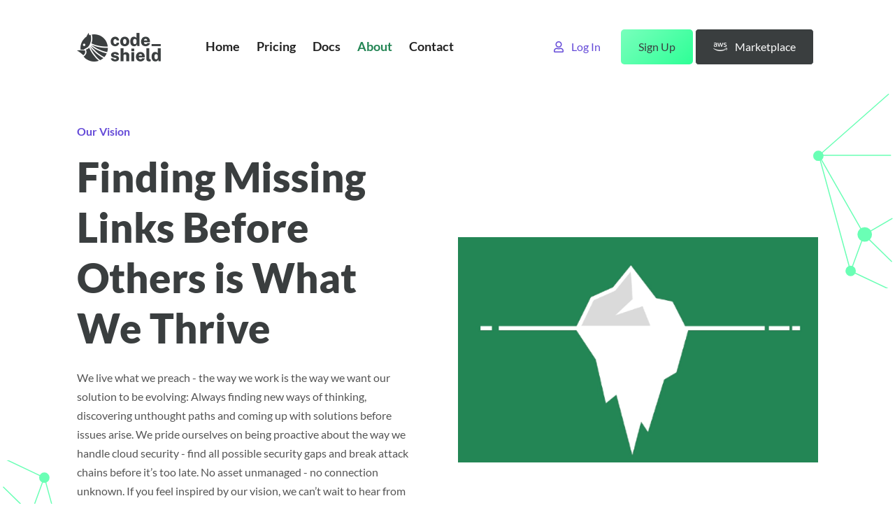

--- FILE ---
content_type: text/html
request_url: https://codeshield.io/about/
body_size: 130139
content:
<!doctype html><html lang=en-us><head><meta charset=utf-8><title>About</title><base href=https://codeshield.io/><meta name=viewport content="width=device-width,initial-scale=1,maximum-scale=5"><meta name=description content="Get fastest loan with smart way a seating home"><meta name=author content="CodeShield GmbH"><meta name=generator content="Hugo 0.103.1"><link rel="shortcut icon" href=/images/favicon_hu0e080b20c4432dd06e864788f6e64cff_2382_32x0_resize_box_3.png type=image/x-icon><link rel=icon href=/images/favicon_hu0e080b20c4432dd06e864788f6e64cff_2382_32x0_resize_box_3.png type=image/x-icon><link rel=icon type=image/png sizes=16x16 href=/images/favicon_hu0e080b20c4432dd06e864788f6e64cff_2382_16x0_resize_box_3.png><link rel=icon type=image/png sizes=32x32 href=/images/favicon_hu0e080b20c4432dd06e864788f6e64cff_2382_32x0_resize_box_3.png><link rel=apple-touch-icon sizes=180x180 href=/images/favicon_hu0e080b20c4432dd06e864788f6e64cff_2382_180x0_resize_box_3.png><link rel=manifest href=/manifest.webmanifest><meta name=msapplication-TileColor content="#46FFA3"><meta name=theme-color content="#fff"><meta name=twitter:title content="About"><meta name=twitter:description content="Get fastest loan with smart way a seating home"><meta property="og:title" content="About"><meta property="og:description" content="Get fastest loan with smart way a seating home"><meta property="og:type" content="article"><meta property="og:url" content="https://codeshield.io/about/"><meta property="article:section" content><meta name=twitter:card content="summary"><meta name=twitter:title content="About"><meta name=twitter:description content="Get fastest loan with smart way a seating home"><script type=text/javascript src="https://app.termly.io/resource-blocker/a618f142-d8cd-403a-b1c6-38d09478c862?autoBlock=on"></script><link href=https://www.googletagmanager.com rel=preconnect crossorigin>
<link rel=dns-prefetch href=https://www.googletagmanager.com><script>(function(e,t,n,s,o){e[s]=e[s]||[],e[s].push({"gtm.start":(new Date).getTime(),event:"gtm.js"});var a=t.getElementsByTagName(n)[0],i=t.createElement(n),r=s!="dataLayer"?"&l="+s:"";i.async=!0,i.src="//www.googletagmanager.com/gtm.js?id="+o+r,a.parentNode.insertBefore(i,a)})(window,document,"script","dataLayer","GTM-53TM9SL")</script><script async src="https://www.googleoptimize.com/optimize.js?id=OPT-5VRTJQF"></script><meta http-equiv=x-dns-prefetch-control content="on"><link rel=preconnect href=//ajax.googleapis.com><link rel=preconnect href=https://fonts.gstatic.com crossorigin=anonymous><link rel=preconnect href=https://use.fontawesome.com crossorigin><link rel=preconnect href=//cdnjs.cloudflare.com><link rel=preconnect href=//www.googletagmanager.com><link rel=preconnect href=//www.google-analytics.com><link rel=dns-prefetch href=https://fonts.gstatic.com><link rel=dns-prefetch href=https://use.fontawesome.com><link rel=dns-prefetch href=//ajax.googleapis.com><link rel=dns-prefetch href=//cdnjs.cloudflare.com><link rel=dns-prefetch href=//www.googletagmanager.com><link rel=dns-prefetch href=//www.google-analytics.com><link rel=dns-prefetch href=//fonts.googleapis.com><link rel=dns-prefetch href=//connect.facebook.net><link rel=dns-prefetch href=//platform.linkedin.com><link rel=dns-prefetch href=//platform.twitter.com><style type=text/css>/*!* Font Awesome Free 5.15.3 by @fontawesome - https://fontawesome.com
* License - https://fontawesome.com/license/free (Icons: CC BY 4.0, Fonts: SIL OFL 1.1, Code: MIT License)*/.fa,.fab,.fad,.fal,.far,.fas{-moz-osx-font-smoothing:grayscale;-webkit-font-smoothing:antialiased;display:inline-block;font-style:normal;font-variant:normal;text-rendering:auto;line-height:1}.fa-lg{font-size:1.33333em;line-height:.75em;vertical-align:-.0667em}.fa-xs{font-size:.75em}.fa-sm{font-size:.875em}.fa-1x{font-size:1em}.fa-2x{font-size:2em}.fa-3x{font-size:3em}.fa-4x{font-size:4em}.fa-5x{font-size:5em}.fa-6x{font-size:6em}.fa-7x{font-size:7em}.fa-8x{font-size:8em}.fa-9x{font-size:9em}.fa-10x{font-size:10em}.fa-fw{text-align:center;width:1.25em}.fa-ul{list-style-type:none;margin-left:2.5em;padding-left:0}.fa-ul>li{position:relative}.fa-li{left:-2em;position:absolute;text-align:center;width:2em;line-height:inherit}.fa-border{border:.08em solid #eee;border-radius:.1em;padding:.2em .25em .15em}.fa-pull-left{float:left}.fa-pull-right{float:right}.fa.fa-pull-left,.fab.fa-pull-left,.fal.fa-pull-left,.far.fa-pull-left,.fas.fa-pull-left{margin-right:.3em}.fa.fa-pull-right,.fab.fa-pull-right,.fal.fa-pull-right,.far.fa-pull-right,.fas.fa-pull-right{margin-left:.3em}.fa-spin{-webkit-animation:fa-spin 2s linear infinite;animation:fa-spin 2s linear infinite}.fa-pulse{-webkit-animation:fa-spin 1s steps(8)infinite;animation:fa-spin 1s steps(8)infinite}@-webkit-keyframes fa-spin{0%{-webkit-transform:rotate(0);transform:rotate(0)}to{-webkit-transform:rotate(1turn);transform:rotate(1turn)}}@keyframes fa-spin{0%{-webkit-transform:rotate(0);transform:rotate(0)}to{-webkit-transform:rotate(1turn);transform:rotate(1turn)}}.fa-rotate-90{-ms-filter:"progid:DXImageTransform.Microsoft.BasicImage(rotation=1)";-webkit-transform:rotate(90deg);transform:rotate(90deg)}.fa-rotate-180{-ms-filter:"progid:DXImageTransform.Microsoft.BasicImage(rotation=2)";-webkit-transform:rotate(180deg);transform:rotate(180deg)}.fa-rotate-270{-ms-filter:"progid:DXImageTransform.Microsoft.BasicImage(rotation=3)";-webkit-transform:rotate(270deg);transform:rotate(270deg)}.fa-flip-horizontal{-ms-filter:"progid:DXImageTransform.Microsoft.BasicImage(rotation=0, mirror=1)";-webkit-transform:scaleX(-1);transform:scaleX(-1)}.fa-flip-vertical{-webkit-transform:scaleY(-1);transform:scaleY(-1)}.fa-flip-both,.fa-flip-horizontal.fa-flip-vertical,.fa-flip-vertical{-ms-filter:"progid:DXImageTransform.Microsoft.BasicImage(rotation=2, mirror=1)"}.fa-flip-both,.fa-flip-horizontal.fa-flip-vertical{-webkit-transform:scale(-1);transform:scale(-1)}:root .fa-flip-both,:root .fa-flip-horizontal,:root .fa-flip-vertical,:root .fa-rotate-90,:root .fa-rotate-180,:root .fa-rotate-270{-webkit-filter:none;filter:none}.fa-stack{display:inline-block;height:2em;line-height:2em;position:relative;vertical-align:middle;width:2.5em}.fa-stack-1x,.fa-stack-2x{left:0;position:absolute;text-align:center;width:100%}.fa-stack-1x{line-height:inherit}.fa-stack-2x{font-size:2em}.fa-inverse{color:#fff}.fa-500px:before{content:"\f26e"}.fa-accessible-icon:before{content:"\f368"}.fa-accusoft:before{content:"\f369"}.fa-acquisitions-incorporated:before{content:"\f6af"}.fa-ad:before{content:"\f641"}.fa-address-book:before{content:"\f2b9"}.fa-address-card:before{content:"\f2bb"}.fa-adjust:before{content:"\f042"}.fa-adn:before{content:"\f170"}.fa-adversal:before{content:"\f36a"}.fa-affiliatetheme:before{content:"\f36b"}.fa-air-freshener:before{content:"\f5d0"}.fa-airbnb:before{content:"\f834"}.fa-algolia:before{content:"\f36c"}.fa-align-center:before{content:"\f037"}.fa-align-justify:before{content:"\f039"}.fa-align-left:before{content:"\f036"}.fa-align-right:before{content:"\f038"}.fa-alipay:before{content:"\f642"}.fa-allergies:before{content:"\f461"}.fa-amazon:before{content:"\f270"}.fa-amazon-pay:before{content:"\f42c"}.fa-ambulance:before{content:"\f0f9"}.fa-american-sign-language-interpreting:before{content:"\f2a3"}.fa-amilia:before{content:"\f36d"}.fa-anchor:before{content:"\f13d"}.fa-android:before{content:"\f17b"}.fa-angellist:before{content:"\f209"}.fa-angle-double-down:before{content:"\f103"}.fa-angle-double-left:before{content:"\f100"}.fa-angle-double-right:before{content:"\f101"}.fa-angle-double-up:before{content:"\f102"}.fa-angle-down:before{content:"\f107"}.fa-angle-left:before{content:"\f104"}.fa-angle-right:before{content:"\f105"}.fa-angle-up:before{content:"\f106"}.fa-angry:before{content:"\f556"}.fa-angrycreative:before{content:"\f36e"}.fa-angular:before{content:"\f420"}.fa-ankh:before{content:"\f644"}.fa-app-store:before{content:"\f36f"}.fa-app-store-ios:before{content:"\f370"}.fa-apper:before{content:"\f371"}.fa-apple:before{content:"\f179"}.fa-apple-alt:before{content:"\f5d1"}.fa-apple-pay:before{content:"\f415"}.fa-archive:before{content:"\f187"}.fa-archway:before{content:"\f557"}.fa-arrow-alt-circle-down:before{content:"\f358"}.fa-arrow-alt-circle-left:before{content:"\f359"}.fa-arrow-alt-circle-right:before{content:"\f35a"}.fa-arrow-alt-circle-up:before{content:"\f35b"}.fa-arrow-circle-down:before{content:"\f0ab"}.fa-arrow-circle-left:before{content:"\f0a8"}.fa-arrow-circle-right:before{content:"\f0a9"}.fa-arrow-circle-up:before{content:"\f0aa"}.fa-arrow-down:before{content:"\f063"}.fa-arrow-left:before{content:"\f060"}.fa-arrow-right:before{content:"\f061"}.fa-arrow-up:before{content:"\f062"}.fa-arrows-alt:before{content:"\f0b2"}.fa-arrows-alt-h:before{content:"\f337"}.fa-arrows-alt-v:before{content:"\f338"}.fa-artstation:before{content:"\f77a"}.fa-assistive-listening-systems:before{content:"\f2a2"}.fa-asterisk:before{content:"\f069"}.fa-asymmetrik:before{content:"\f372"}.fa-at:before{content:"\f1fa"}.fa-atlas:before{content:"\f558"}.fa-atlassian:before{content:"\f77b"}.fa-atom:before{content:"\f5d2"}.fa-audible:before{content:"\f373"}.fa-audio-description:before{content:"\f29e"}.fa-autoprefixer:before{content:"\f41c"}.fa-avianex:before{content:"\f374"}.fa-aviato:before{content:"\f421"}.fa-award:before{content:"\f559"}.fa-aws:before{content:"\f375"}.fa-baby:before{content:"\f77c"}.fa-baby-carriage:before{content:"\f77d"}.fa-backspace:before{content:"\f55a"}.fa-backward:before{content:"\f04a"}.fa-bacon:before{content:"\f7e5"}.fa-bacteria:before{content:"\e059"}.fa-bacterium:before{content:"\e05a"}.fa-bahai:before{content:"\f666"}.fa-balance-scale:before{content:"\f24e"}.fa-balance-scale-left:before{content:"\f515"}.fa-balance-scale-right:before{content:"\f516"}.fa-ban:before{content:"\f05e"}.fa-band-aid:before{content:"\f462"}.fa-bandcamp:before{content:"\f2d5"}.fa-barcode:before{content:"\f02a"}.fa-bars:before{content:"\f0c9"}.fa-baseball-ball:before{content:"\f433"}.fa-basketball-ball:before{content:"\f434"}.fa-bath:before{content:"\f2cd"}.fa-battery-empty:before{content:"\f244"}.fa-battery-full:before{content:"\f240"}.fa-battery-half:before{content:"\f242"}.fa-battery-quarter:before{content:"\f243"}.fa-battery-three-quarters:before{content:"\f241"}.fa-battle-net:before{content:"\f835"}.fa-bed:before{content:"\f236"}.fa-beer:before{content:"\f0fc"}.fa-behance:before{content:"\f1b4"}.fa-behance-square:before{content:"\f1b5"}.fa-bell:before{content:"\f0f3"}.fa-bell-slash:before{content:"\f1f6"}.fa-bezier-curve:before{content:"\f55b"}.fa-bible:before{content:"\f647"}.fa-bicycle:before{content:"\f206"}.fa-biking:before{content:"\f84a"}.fa-bimobject:before{content:"\f378"}.fa-binoculars:before{content:"\f1e5"}.fa-biohazard:before{content:"\f780"}.fa-birthday-cake:before{content:"\f1fd"}.fa-bitbucket:before{content:"\f171"}.fa-bitcoin:before{content:"\f379"}.fa-bity:before{content:"\f37a"}.fa-black-tie:before{content:"\f27e"}.fa-blackberry:before{content:"\f37b"}.fa-blender:before{content:"\f517"}.fa-blender-phone:before{content:"\f6b6"}.fa-blind:before{content:"\f29d"}.fa-blog:before{content:"\f781"}.fa-blogger:before{content:"\f37c"}.fa-blogger-b:before{content:"\f37d"}.fa-bluetooth:before{content:"\f293"}.fa-bluetooth-b:before{content:"\f294"}.fa-bold:before{content:"\f032"}.fa-bolt:before{content:"\f0e7"}.fa-bomb:before{content:"\f1e2"}.fa-bone:before{content:"\f5d7"}.fa-bong:before{content:"\f55c"}.fa-book:before{content:"\f02d"}.fa-book-dead:before{content:"\f6b7"}.fa-book-medical:before{content:"\f7e6"}.fa-book-open:before{content:"\f518"}.fa-book-reader:before{content:"\f5da"}.fa-bookmark:before{content:"\f02e"}.fa-bootstrap:before{content:"\f836"}.fa-border-all:before{content:"\f84c"}.fa-border-none:before{content:"\f850"}.fa-border-style:before{content:"\f853"}.fa-bowling-ball:before{content:"\f436"}.fa-box:before{content:"\f466"}.fa-box-open:before{content:"\f49e"}.fa-box-tissue:before{content:"\e05b"}.fa-boxes:before{content:"\f468"}.fa-braille:before{content:"\f2a1"}.fa-brain:before{content:"\f5dc"}.fa-bread-slice:before{content:"\f7ec"}.fa-briefcase:before{content:"\f0b1"}.fa-briefcase-medical:before{content:"\f469"}.fa-broadcast-tower:before{content:"\f519"}.fa-broom:before{content:"\f51a"}.fa-brush:before{content:"\f55d"}.fa-btc:before{content:"\f15a"}.fa-buffer:before{content:"\f837"}.fa-bug:before{content:"\f188"}.fa-building:before{content:"\f1ad"}.fa-bullhorn:before{content:"\f0a1"}.fa-bullseye:before{content:"\f140"}.fa-burn:before{content:"\f46a"}.fa-buromobelexperte:before{content:"\f37f"}.fa-bus:before{content:"\f207"}.fa-bus-alt:before{content:"\f55e"}.fa-business-time:before{content:"\f64a"}.fa-buy-n-large:before{content:"\f8a6"}.fa-buysellads:before{content:"\f20d"}.fa-calculator:before{content:"\f1ec"}.fa-calendar:before{content:"\f133"}.fa-calendar-alt:before{content:"\f073"}.fa-calendar-check:before{content:"\f274"}.fa-calendar-day:before{content:"\f783"}.fa-calendar-minus:before{content:"\f272"}.fa-calendar-plus:before{content:"\f271"}.fa-calendar-times:before{content:"\f273"}.fa-calendar-week:before{content:"\f784"}.fa-camera:before{content:"\f030"}.fa-camera-retro:before{content:"\f083"}.fa-campground:before{content:"\f6bb"}.fa-canadian-maple-leaf:before{content:"\f785"}.fa-candy-cane:before{content:"\f786"}.fa-cannabis:before{content:"\f55f"}.fa-capsules:before{content:"\f46b"}.fa-car:before{content:"\f1b9"}.fa-car-alt:before{content:"\f5de"}.fa-car-battery:before{content:"\f5df"}.fa-car-crash:before{content:"\f5e1"}.fa-car-side:before{content:"\f5e4"}.fa-caravan:before{content:"\f8ff"}.fa-caret-down:before{content:"\f0d7"}.fa-caret-left:before{content:"\f0d9"}.fa-caret-right:before{content:"\f0da"}.fa-caret-square-down:before{content:"\f150"}.fa-caret-square-left:before{content:"\f191"}.fa-caret-square-right:before{content:"\f152"}.fa-caret-square-up:before{content:"\f151"}.fa-caret-up:before{content:"\f0d8"}.fa-carrot:before{content:"\f787"}.fa-cart-arrow-down:before{content:"\f218"}.fa-cart-plus:before{content:"\f217"}.fa-cash-register:before{content:"\f788"}.fa-cat:before{content:"\f6be"}.fa-cc-amazon-pay:before{content:"\f42d"}.fa-cc-amex:before{content:"\f1f3"}.fa-cc-apple-pay:before{content:"\f416"}.fa-cc-diners-club:before{content:"\f24c"}.fa-cc-discover:before{content:"\f1f2"}.fa-cc-jcb:before{content:"\f24b"}.fa-cc-mastercard:before{content:"\f1f1"}.fa-cc-paypal:before{content:"\f1f4"}.fa-cc-stripe:before{content:"\f1f5"}.fa-cc-visa:before{content:"\f1f0"}.fa-centercode:before{content:"\f380"}.fa-centos:before{content:"\f789"}.fa-certificate:before{content:"\f0a3"}.fa-chair:before{content:"\f6c0"}.fa-chalkboard:before{content:"\f51b"}.fa-chalkboard-teacher:before{content:"\f51c"}.fa-charging-station:before{content:"\f5e7"}.fa-chart-area:before{content:"\f1fe"}.fa-chart-bar:before{content:"\f080"}.fa-chart-line:before{content:"\f201"}.fa-chart-pie:before{content:"\f200"}.fa-check:before{content:"\f00c"}.fa-check-circle:before{content:"\f058"}.fa-check-double:before{content:"\f560"}.fa-check-square:before{content:"\f14a"}.fa-cheese:before{content:"\f7ef"}.fa-chess:before{content:"\f439"}.fa-chess-bishop:before{content:"\f43a"}.fa-chess-board:before{content:"\f43c"}.fa-chess-king:before{content:"\f43f"}.fa-chess-knight:before{content:"\f441"}.fa-chess-pawn:before{content:"\f443"}.fa-chess-queen:before{content:"\f445"}.fa-chess-rook:before{content:"\f447"}.fa-chevron-circle-down:before{content:"\f13a"}.fa-chevron-circle-left:before{content:"\f137"}.fa-chevron-circle-right:before{content:"\f138"}.fa-chevron-circle-up:before{content:"\f139"}.fa-chevron-down:before{content:"\f078"}.fa-chevron-left:before{content:"\f053"}.fa-chevron-right:before{content:"\f054"}.fa-chevron-up:before{content:"\f077"}.fa-child:before{content:"\f1ae"}.fa-chrome:before{content:"\f268"}.fa-chromecast:before{content:"\f838"}.fa-church:before{content:"\f51d"}.fa-circle:before{content:"\f111"}.fa-circle-notch:before{content:"\f1ce"}.fa-city:before{content:"\f64f"}.fa-clinic-medical:before{content:"\f7f2"}.fa-clipboard:before{content:"\f328"}.fa-clipboard-check:before{content:"\f46c"}.fa-clipboard-list:before{content:"\f46d"}.fa-clock:before{content:"\f017"}.fa-clone:before{content:"\f24d"}.fa-closed-captioning:before{content:"\f20a"}.fa-cloud:before{content:"\f0c2"}.fa-cloud-download-alt:before{content:"\f381"}.fa-cloud-meatball:before{content:"\f73b"}.fa-cloud-moon:before{content:"\f6c3"}.fa-cloud-moon-rain:before{content:"\f73c"}.fa-cloud-rain:before{content:"\f73d"}.fa-cloud-showers-heavy:before{content:"\f740"}.fa-cloud-sun:before{content:"\f6c4"}.fa-cloud-sun-rain:before{content:"\f743"}.fa-cloud-upload-alt:before{content:"\f382"}.fa-cloudflare:before{content:"\e07d"}.fa-cloudscale:before{content:"\f383"}.fa-cloudsmith:before{content:"\f384"}.fa-cloudversify:before{content:"\f385"}.fa-cocktail:before{content:"\f561"}.fa-code:before{content:"\f121"}.fa-code-branch:before{content:"\f126"}.fa-codepen:before{content:"\f1cb"}.fa-codiepie:before{content:"\f284"}.fa-coffee:before{content:"\f0f4"}.fa-cog:before{content:"\f013"}.fa-cogs:before{content:"\f085"}.fa-coins:before{content:"\f51e"}.fa-columns:before{content:"\f0db"}.fa-comment:before{content:"\f075"}.fa-comment-alt:before{content:"\f27a"}.fa-comment-dollar:before{content:"\f651"}.fa-comment-dots:before{content:"\f4ad"}.fa-comment-medical:before{content:"\f7f5"}.fa-comment-slash:before{content:"\f4b3"}.fa-comments:before{content:"\f086"}.fa-comments-dollar:before{content:"\f653"}.fa-compact-disc:before{content:"\f51f"}.fa-compass:before{content:"\f14e"}.fa-compress:before{content:"\f066"}.fa-compress-alt:before{content:"\f422"}.fa-compress-arrows-alt:before{content:"\f78c"}.fa-concierge-bell:before{content:"\f562"}.fa-confluence:before{content:"\f78d"}.fa-connectdevelop:before{content:"\f20e"}.fa-contao:before{content:"\f26d"}.fa-cookie:before{content:"\f563"}.fa-cookie-bite:before{content:"\f564"}.fa-copy:before{content:"\f0c5"}.fa-copyright:before{content:"\f1f9"}.fa-cotton-bureau:before{content:"\f89e"}.fa-couch:before{content:"\f4b8"}.fa-cpanel:before{content:"\f388"}.fa-creative-commons:before{content:"\f25e"}.fa-creative-commons-by:before{content:"\f4e7"}.fa-creative-commons-nc:before{content:"\f4e8"}.fa-creative-commons-nc-eu:before{content:"\f4e9"}.fa-creative-commons-nc-jp:before{content:"\f4ea"}.fa-creative-commons-nd:before{content:"\f4eb"}.fa-creative-commons-pd:before{content:"\f4ec"}.fa-creative-commons-pd-alt:before{content:"\f4ed"}.fa-creative-commons-remix:before{content:"\f4ee"}.fa-creative-commons-sa:before{content:"\f4ef"}.fa-creative-commons-sampling:before{content:"\f4f0"}.fa-creative-commons-sampling-plus:before{content:"\f4f1"}.fa-creative-commons-share:before{content:"\f4f2"}.fa-creative-commons-zero:before{content:"\f4f3"}.fa-credit-card:before{content:"\f09d"}.fa-critical-role:before{content:"\f6c9"}.fa-crop:before{content:"\f125"}.fa-crop-alt:before{content:"\f565"}.fa-cross:before{content:"\f654"}.fa-crosshairs:before{content:"\f05b"}.fa-crow:before{content:"\f520"}.fa-crown:before{content:"\f521"}.fa-crutch:before{content:"\f7f7"}.fa-css3:before{content:"\f13c"}.fa-css3-alt:before{content:"\f38b"}.fa-cube:before{content:"\f1b2"}.fa-cubes:before{content:"\f1b3"}.fa-cut:before{content:"\f0c4"}.fa-cuttlefish:before{content:"\f38c"}.fa-d-and-d:before{content:"\f38d"}.fa-d-and-d-beyond:before{content:"\f6ca"}.fa-dailymotion:before{content:"\e052"}.fa-dashcube:before{content:"\f210"}.fa-database:before{content:"\f1c0"}.fa-deaf:before{content:"\f2a4"}.fa-deezer:before{content:"\e077"}.fa-delicious:before{content:"\f1a5"}.fa-democrat:before{content:"\f747"}.fa-deploydog:before{content:"\f38e"}.fa-deskpro:before{content:"\f38f"}.fa-desktop:before{content:"\f108"}.fa-dev:before{content:"\f6cc"}.fa-deviantart:before{content:"\f1bd"}.fa-dharmachakra:before{content:"\f655"}.fa-dhl:before{content:"\f790"}.fa-diagnoses:before{content:"\f470"}.fa-diaspora:before{content:"\f791"}.fa-dice:before{content:"\f522"}.fa-dice-d20:before{content:"\f6cf"}.fa-dice-d6:before{content:"\f6d1"}.fa-dice-five:before{content:"\f523"}.fa-dice-four:before{content:"\f524"}.fa-dice-one:before{content:"\f525"}.fa-dice-six:before{content:"\f526"}.fa-dice-three:before{content:"\f527"}.fa-dice-two:before{content:"\f528"}.fa-digg:before{content:"\f1a6"}.fa-digital-ocean:before{content:"\f391"}.fa-digital-tachograph:before{content:"\f566"}.fa-directions:before{content:"\f5eb"}.fa-discord:before{content:"\f392"}.fa-discourse:before{content:"\f393"}.fa-disease:before{content:"\f7fa"}.fa-divide:before{content:"\f529"}.fa-dizzy:before{content:"\f567"}.fa-dna:before{content:"\f471"}.fa-dochub:before{content:"\f394"}.fa-docker:before{content:"\f395"}.fa-dog:before{content:"\f6d3"}.fa-dollar-sign:before{content:"\f155"}.fa-dolly:before{content:"\f472"}.fa-dolly-flatbed:before{content:"\f474"}.fa-donate:before{content:"\f4b9"}.fa-door-closed:before{content:"\f52a"}.fa-door-open:before{content:"\f52b"}.fa-dot-circle:before{content:"\f192"}.fa-dove:before{content:"\f4ba"}.fa-download:before{content:"\f019"}.fa-draft2digital:before{content:"\f396"}.fa-drafting-compass:before{content:"\f568"}.fa-dragon:before{content:"\f6d5"}.fa-draw-polygon:before{content:"\f5ee"}.fa-dribbble:before{content:"\f17d"}.fa-dribbble-square:before{content:"\f397"}.fa-dropbox:before{content:"\f16b"}.fa-drum:before{content:"\f569"}.fa-drum-steelpan:before{content:"\f56a"}.fa-drumstick-bite:before{content:"\f6d7"}.fa-drupal:before{content:"\f1a9"}.fa-dumbbell:before{content:"\f44b"}.fa-dumpster:before{content:"\f793"}.fa-dumpster-fire:before{content:"\f794"}.fa-dungeon:before{content:"\f6d9"}.fa-dyalog:before{content:"\f399"}.fa-earlybirds:before{content:"\f39a"}.fa-ebay:before{content:"\f4f4"}.fa-edge:before{content:"\f282"}.fa-edge-legacy:before{content:"\e078"}.fa-edit:before{content:"\f044"}.fa-egg:before{content:"\f7fb"}.fa-eject:before{content:"\f052"}.fa-elementor:before{content:"\f430"}.fa-ellipsis-h:before{content:"\f141"}.fa-ellipsis-v:before{content:"\f142"}.fa-ello:before{content:"\f5f1"}.fa-ember:before{content:"\f423"}.fa-empire:before{content:"\f1d1"}.fa-envelope:before{content:"\f0e0"}.fa-envelope-open:before{content:"\f2b6"}.fa-envelope-open-text:before{content:"\f658"}.fa-envelope-square:before{content:"\f199"}.fa-envira:before{content:"\f299"}.fa-equals:before{content:"\f52c"}.fa-eraser:before{content:"\f12d"}.fa-erlang:before{content:"\f39d"}.fa-ethereum:before{content:"\f42e"}.fa-ethernet:before{content:"\f796"}.fa-etsy:before{content:"\f2d7"}.fa-euro-sign:before{content:"\f153"}.fa-evernote:before{content:"\f839"}.fa-exchange-alt:before{content:"\f362"}.fa-exclamation:before{content:"\f12a"}.fa-exclamation-circle:before{content:"\f06a"}.fa-exclamation-triangle:before{content:"\f071"}.fa-expand:before{content:"\f065"}.fa-expand-alt:before{content:"\f424"}.fa-expand-arrows-alt:before{content:"\f31e"}.fa-expeditedssl:before{content:"\f23e"}.fa-external-link-alt:before{content:"\f35d"}.fa-external-link-square-alt:before{content:"\f360"}.fa-eye:before{content:"\f06e"}.fa-eye-dropper:before{content:"\f1fb"}.fa-eye-slash:before{content:"\f070"}.fa-facebook:before{content:"\f09a"}.fa-facebook-f:before{content:"\f39e"}.fa-facebook-messenger:before{content:"\f39f"}.fa-facebook-square:before{content:"\f082"}.fa-fan:before{content:"\f863"}.fa-fantasy-flight-games:before{content:"\f6dc"}.fa-fast-backward:before{content:"\f049"}.fa-fast-forward:before{content:"\f050"}.fa-faucet:before{content:"\e005"}.fa-fax:before{content:"\f1ac"}.fa-feather:before{content:"\f52d"}.fa-feather-alt:before{content:"\f56b"}.fa-fedex:before{content:"\f797"}.fa-fedora:before{content:"\f798"}.fa-female:before{content:"\f182"}.fa-fighter-jet:before{content:"\f0fb"}.fa-figma:before{content:"\f799"}.fa-file:before{content:"\f15b"}.fa-file-alt:before{content:"\f15c"}.fa-file-archive:before{content:"\f1c6"}.fa-file-audio:before{content:"\f1c7"}.fa-file-code:before{content:"\f1c9"}.fa-file-contract:before{content:"\f56c"}.fa-file-csv:before{content:"\f6dd"}.fa-file-download:before{content:"\f56d"}.fa-file-excel:before{content:"\f1c3"}.fa-file-export:before{content:"\f56e"}.fa-file-image:before{content:"\f1c5"}.fa-file-import:before{content:"\f56f"}.fa-file-invoice:before{content:"\f570"}.fa-file-invoice-dollar:before{content:"\f571"}.fa-file-medical:before{content:"\f477"}.fa-file-medical-alt:before{content:"\f478"}.fa-file-pdf:before{content:"\f1c1"}.fa-file-powerpoint:before{content:"\f1c4"}.fa-file-prescription:before{content:"\f572"}.fa-file-signature:before{content:"\f573"}.fa-file-upload:before{content:"\f574"}.fa-file-video:before{content:"\f1c8"}.fa-file-word:before{content:"\f1c2"}.fa-fill:before{content:"\f575"}.fa-fill-drip:before{content:"\f576"}.fa-film:before{content:"\f008"}.fa-filter:before{content:"\f0b0"}.fa-fingerprint:before{content:"\f577"}.fa-fire:before{content:"\f06d"}.fa-fire-alt:before{content:"\f7e4"}.fa-fire-extinguisher:before{content:"\f134"}.fa-firefox:before{content:"\f269"}.fa-firefox-browser:before{content:"\e007"}.fa-first-aid:before{content:"\f479"}.fa-first-order:before{content:"\f2b0"}.fa-first-order-alt:before{content:"\f50a"}.fa-firstdraft:before{content:"\f3a1"}.fa-fish:before{content:"\f578"}.fa-fist-raised:before{content:"\f6de"}.fa-flag:before{content:"\f024"}.fa-flag-checkered:before{content:"\f11e"}.fa-flag-usa:before{content:"\f74d"}.fa-flask:before{content:"\f0c3"}.fa-flickr:before{content:"\f16e"}.fa-flipboard:before{content:"\f44d"}.fa-flushed:before{content:"\f579"}.fa-fly:before{content:"\f417"}.fa-folder:before{content:"\f07b"}.fa-folder-minus:before{content:"\f65d"}.fa-folder-open:before{content:"\f07c"}.fa-folder-plus:before{content:"\f65e"}.fa-font:before{content:"\f031"}.fa-font-awesome:before{content:"\f2b4"}.fa-font-awesome-alt:before{content:"\f35c"}.fa-font-awesome-flag:before{content:"\f425"}.fa-font-awesome-logo-full:before{content:"\f4e6"}.fa-fonticons:before{content:"\f280"}.fa-fonticons-fi:before{content:"\f3a2"}.fa-football-ball:before{content:"\f44e"}.fa-fort-awesome:before{content:"\f286"}.fa-fort-awesome-alt:before{content:"\f3a3"}.fa-forumbee:before{content:"\f211"}.fa-forward:before{content:"\f04e"}.fa-foursquare:before{content:"\f180"}.fa-free-code-camp:before{content:"\f2c5"}.fa-freebsd:before{content:"\f3a4"}.fa-frog:before{content:"\f52e"}.fa-frown:before{content:"\f119"}.fa-frown-open:before{content:"\f57a"}.fa-fulcrum:before{content:"\f50b"}.fa-funnel-dollar:before{content:"\f662"}.fa-futbol:before{content:"\f1e3"}.fa-galactic-republic:before{content:"\f50c"}.fa-galactic-senate:before{content:"\f50d"}.fa-gamepad:before{content:"\f11b"}.fa-gas-pump:before{content:"\f52f"}.fa-gavel:before{content:"\f0e3"}.fa-gem:before{content:"\f3a5"}.fa-genderless:before{content:"\f22d"}.fa-get-pocket:before{content:"\f265"}.fa-gg:before{content:"\f260"}.fa-gg-circle:before{content:"\f261"}.fa-ghost:before{content:"\f6e2"}.fa-gift:before{content:"\f06b"}.fa-gifts:before{content:"\f79c"}.fa-git:before{content:"\f1d3"}.fa-git-alt:before{content:"\f841"}.fa-git-square:before{content:"\f1d2"}.fa-github:before{content:"\f09b"}.fa-github-alt:before{content:"\f113"}.fa-github-square:before{content:"\f092"}.fa-gitkraken:before{content:"\f3a6"}.fa-gitlab:before{content:"\f296"}.fa-gitter:before{content:"\f426"}.fa-glass-cheers:before{content:"\f79f"}.fa-glass-martini:before{content:"\f000"}.fa-glass-martini-alt:before{content:"\f57b"}.fa-glass-whiskey:before{content:"\f7a0"}.fa-glasses:before{content:"\f530"}.fa-glide:before{content:"\f2a5"}.fa-glide-g:before{content:"\f2a6"}.fa-globe:before{content:"\f0ac"}.fa-globe-africa:before{content:"\f57c"}.fa-globe-americas:before{content:"\f57d"}.fa-globe-asia:before{content:"\f57e"}.fa-globe-europe:before{content:"\f7a2"}.fa-gofore:before{content:"\f3a7"}.fa-golf-ball:before{content:"\f450"}.fa-goodreads:before{content:"\f3a8"}.fa-goodreads-g:before{content:"\f3a9"}.fa-google:before{content:"\f1a0"}.fa-google-drive:before{content:"\f3aa"}.fa-google-pay:before{content:"\e079"}.fa-google-play:before{content:"\f3ab"}.fa-google-plus:before{content:"\f2b3"}.fa-google-plus-g:before{content:"\f0d5"}.fa-google-plus-square:before{content:"\f0d4"}.fa-google-wallet:before{content:"\f1ee"}.fa-gopuram:before{content:"\f664"}.fa-graduation-cap:before{content:"\f19d"}.fa-gratipay:before{content:"\f184"}.fa-grav:before{content:"\f2d6"}.fa-greater-than:before{content:"\f531"}.fa-greater-than-equal:before{content:"\f532"}.fa-grimace:before{content:"\f57f"}.fa-grin:before{content:"\f580"}.fa-grin-alt:before{content:"\f581"}.fa-grin-beam:before{content:"\f582"}.fa-grin-beam-sweat:before{content:"\f583"}.fa-grin-hearts:before{content:"\f584"}.fa-grin-squint:before{content:"\f585"}.fa-grin-squint-tears:before{content:"\f586"}.fa-grin-stars:before{content:"\f587"}.fa-grin-tears:before{content:"\f588"}.fa-grin-tongue:before{content:"\f589"}.fa-grin-tongue-squint:before{content:"\f58a"}.fa-grin-tongue-wink:before{content:"\f58b"}.fa-grin-wink:before{content:"\f58c"}.fa-grip-horizontal:before{content:"\f58d"}.fa-grip-lines:before{content:"\f7a4"}.fa-grip-lines-vertical:before{content:"\f7a5"}.fa-grip-vertical:before{content:"\f58e"}.fa-gripfire:before{content:"\f3ac"}.fa-grunt:before{content:"\f3ad"}.fa-guilded:before{content:"\e07e"}.fa-guitar:before{content:"\f7a6"}.fa-gulp:before{content:"\f3ae"}.fa-h-square:before{content:"\f0fd"}.fa-hacker-news:before{content:"\f1d4"}.fa-hacker-news-square:before{content:"\f3af"}.fa-hackerrank:before{content:"\f5f7"}.fa-hamburger:before{content:"\f805"}.fa-hammer:before{content:"\f6e3"}.fa-hamsa:before{content:"\f665"}.fa-hand-holding:before{content:"\f4bd"}.fa-hand-holding-heart:before{content:"\f4be"}.fa-hand-holding-medical:before{content:"\e05c"}.fa-hand-holding-usd:before{content:"\f4c0"}.fa-hand-holding-water:before{content:"\f4c1"}.fa-hand-lizard:before{content:"\f258"}.fa-hand-middle-finger:before{content:"\f806"}.fa-hand-paper:before{content:"\f256"}.fa-hand-peace:before{content:"\f25b"}.fa-hand-point-down:before{content:"\f0a7"}.fa-hand-point-left:before{content:"\f0a5"}.fa-hand-point-right:before{content:"\f0a4"}.fa-hand-point-up:before{content:"\f0a6"}.fa-hand-pointer:before{content:"\f25a"}.fa-hand-rock:before{content:"\f255"}.fa-hand-scissors:before{content:"\f257"}.fa-hand-sparkles:before{content:"\e05d"}.fa-hand-spock:before{content:"\f259"}.fa-hands:before{content:"\f4c2"}.fa-hands-helping:before{content:"\f4c4"}.fa-hands-wash:before{content:"\e05e"}.fa-handshake:before{content:"\f2b5"}.fa-handshake-alt-slash:before{content:"\e05f"}.fa-handshake-slash:before{content:"\e060"}.fa-hanukiah:before{content:"\f6e6"}.fa-hard-hat:before{content:"\f807"}.fa-hashtag:before{content:"\f292"}.fa-hat-cowboy:before{content:"\f8c0"}.fa-hat-cowboy-side:before{content:"\f8c1"}.fa-hat-wizard:before{content:"\f6e8"}.fa-hdd:before{content:"\f0a0"}.fa-head-side-cough:before{content:"\e061"}.fa-head-side-cough-slash:before{content:"\e062"}.fa-head-side-mask:before{content:"\e063"}.fa-head-side-virus:before{content:"\e064"}.fa-heading:before{content:"\f1dc"}.fa-headphones:before{content:"\f025"}.fa-headphones-alt:before{content:"\f58f"}.fa-headset:before{content:"\f590"}.fa-heart:before{content:"\f004"}.fa-heart-broken:before{content:"\f7a9"}.fa-heartbeat:before{content:"\f21e"}.fa-helicopter:before{content:"\f533"}.fa-highlighter:before{content:"\f591"}.fa-hiking:before{content:"\f6ec"}.fa-hippo:before{content:"\f6ed"}.fa-hips:before{content:"\f452"}.fa-hire-a-helper:before{content:"\f3b0"}.fa-history:before{content:"\f1da"}.fa-hive:before{content:"\e07f"}.fa-hockey-puck:before{content:"\f453"}.fa-holly-berry:before{content:"\f7aa"}.fa-home:before{content:"\f015"}.fa-hooli:before{content:"\f427"}.fa-hornbill:before{content:"\f592"}.fa-horse:before{content:"\f6f0"}.fa-horse-head:before{content:"\f7ab"}.fa-hospital:before{content:"\f0f8"}.fa-hospital-alt:before{content:"\f47d"}.fa-hospital-symbol:before{content:"\f47e"}.fa-hospital-user:before{content:"\f80d"}.fa-hot-tub:before{content:"\f593"}.fa-hotdog:before{content:"\f80f"}.fa-hotel:before{content:"\f594"}.fa-hotjar:before{content:"\f3b1"}.fa-hourglass:before{content:"\f254"}.fa-hourglass-end:before{content:"\f253"}.fa-hourglass-half:before{content:"\f252"}.fa-hourglass-start:before{content:"\f251"}.fa-house-damage:before{content:"\f6f1"}.fa-house-user:before{content:"\e065"}.fa-houzz:before{content:"\f27c"}.fa-hryvnia:before{content:"\f6f2"}.fa-html5:before{content:"\f13b"}.fa-hubspot:before{content:"\f3b2"}.fa-i-cursor:before{content:"\f246"}.fa-ice-cream:before{content:"\f810"}.fa-icicles:before{content:"\f7ad"}.fa-icons:before{content:"\f86d"}.fa-id-badge:before{content:"\f2c1"}.fa-id-card:before{content:"\f2c2"}.fa-id-card-alt:before{content:"\f47f"}.fa-ideal:before{content:"\e013"}.fa-igloo:before{content:"\f7ae"}.fa-image:before{content:"\f03e"}.fa-images:before{content:"\f302"}.fa-imdb:before{content:"\f2d8"}.fa-inbox:before{content:"\f01c"}.fa-indent:before{content:"\f03c"}.fa-industry:before{content:"\f275"}.fa-infinity:before{content:"\f534"}.fa-info:before{content:"\f129"}.fa-info-circle:before{content:"\f05a"}.fa-innosoft:before{content:"\e080"}.fa-instagram:before{content:"\f16d"}.fa-instagram-square:before{content:"\e055"}.fa-instalod:before{content:"\e081"}.fa-intercom:before{content:"\f7af"}.fa-internet-explorer:before{content:"\f26b"}.fa-invision:before{content:"\f7b0"}.fa-ioxhost:before{content:"\f208"}.fa-italic:before{content:"\f033"}.fa-itch-io:before{content:"\f83a"}.fa-itunes:before{content:"\f3b4"}.fa-itunes-note:before{content:"\f3b5"}.fa-java:before{content:"\f4e4"}.fa-jedi:before{content:"\f669"}.fa-jedi-order:before{content:"\f50e"}.fa-jenkins:before{content:"\f3b6"}.fa-jira:before{content:"\f7b1"}.fa-joget:before{content:"\f3b7"}.fa-joint:before{content:"\f595"}.fa-joomla:before{content:"\f1aa"}.fa-journal-whills:before{content:"\f66a"}.fa-js:before{content:"\f3b8"}.fa-js-square:before{content:"\f3b9"}.fa-jsfiddle:before{content:"\f1cc"}.fa-kaaba:before{content:"\f66b"}.fa-kaggle:before{content:"\f5fa"}.fa-key:before{content:"\f084"}.fa-keybase:before{content:"\f4f5"}.fa-keyboard:before{content:"\f11c"}.fa-keycdn:before{content:"\f3ba"}.fa-khanda:before{content:"\f66d"}.fa-kickstarter:before{content:"\f3bb"}.fa-kickstarter-k:before{content:"\f3bc"}.fa-kiss:before{content:"\f596"}.fa-kiss-beam:before{content:"\f597"}.fa-kiss-wink-heart:before{content:"\f598"}.fa-kiwi-bird:before{content:"\f535"}.fa-korvue:before{content:"\f42f"}.fa-landmark:before{content:"\f66f"}.fa-language:before{content:"\f1ab"}.fa-laptop:before{content:"\f109"}.fa-laptop-code:before{content:"\f5fc"}.fa-laptop-house:before{content:"\e066"}.fa-laptop-medical:before{content:"\f812"}.fa-laravel:before{content:"\f3bd"}.fa-lastfm:before{content:"\f202"}.fa-lastfm-square:before{content:"\f203"}.fa-laugh:before{content:"\f599"}.fa-laugh-beam:before{content:"\f59a"}.fa-laugh-squint:before{content:"\f59b"}.fa-laugh-wink:before{content:"\f59c"}.fa-layer-group:before{content:"\f5fd"}.fa-leaf:before{content:"\f06c"}.fa-leanpub:before{content:"\f212"}.fa-lemon:before{content:"\f094"}.fa-less:before{content:"\f41d"}.fa-less-than:before{content:"\f536"}.fa-less-than-equal:before{content:"\f537"}.fa-level-down-alt:before{content:"\f3be"}.fa-level-up-alt:before{content:"\f3bf"}.fa-life-ring:before{content:"\f1cd"}.fa-lightbulb:before{content:"\f0eb"}.fa-line:before{content:"\f3c0"}.fa-link:before{content:"\f0c1"}.fa-linkedin:before{content:"\f08c"}.fa-linkedin-in:before{content:"\f0e1"}.fa-linode:before{content:"\f2b8"}.fa-linux:before{content:"\f17c"}.fa-lira-sign:before{content:"\f195"}.fa-list:before{content:"\f03a"}.fa-list-alt:before{content:"\f022"}.fa-list-ol:before{content:"\f0cb"}.fa-list-ul:before{content:"\f0ca"}.fa-location-arrow:before{content:"\f124"}.fa-lock:before{content:"\f023"}.fa-lock-open:before{content:"\f3c1"}.fa-long-arrow-alt-down:before{content:"\f309"}.fa-long-arrow-alt-left:before{content:"\f30a"}.fa-long-arrow-alt-right:before{content:"\f30b"}.fa-long-arrow-alt-up:before{content:"\f30c"}.fa-low-vision:before{content:"\f2a8"}.fa-luggage-cart:before{content:"\f59d"}.fa-lungs:before{content:"\f604"}.fa-lungs-virus:before{content:"\e067"}.fa-lyft:before{content:"\f3c3"}.fa-magento:before{content:"\f3c4"}.fa-magic:before{content:"\f0d0"}.fa-magnet:before{content:"\f076"}.fa-mail-bulk:before{content:"\f674"}.fa-mailchimp:before{content:"\f59e"}.fa-male:before{content:"\f183"}.fa-mandalorian:before{content:"\f50f"}.fa-map:before{content:"\f279"}.fa-map-marked:before{content:"\f59f"}.fa-map-marked-alt:before{content:"\f5a0"}.fa-map-marker:before{content:"\f041"}.fa-map-marker-alt:before{content:"\f3c5"}.fa-map-pin:before{content:"\f276"}.fa-map-signs:before{content:"\f277"}.fa-markdown:before{content:"\f60f"}.fa-marker:before{content:"\f5a1"}.fa-mars:before{content:"\f222"}.fa-mars-double:before{content:"\f227"}.fa-mars-stroke:before{content:"\f229"}.fa-mars-stroke-h:before{content:"\f22b"}.fa-mars-stroke-v:before{content:"\f22a"}.fa-mask:before{content:"\f6fa"}.fa-mastodon:before{content:"\f4f6"}.fa-maxcdn:before{content:"\f136"}.fa-mdb:before{content:"\f8ca"}.fa-medal:before{content:"\f5a2"}.fa-medapps:before{content:"\f3c6"}.fa-medium:before{content:"\f23a"}.fa-medium-m:before{content:"\f3c7"}.fa-medkit:before{content:"\f0fa"}.fa-medrt:before{content:"\f3c8"}.fa-meetup:before{content:"\f2e0"}.fa-megaport:before{content:"\f5a3"}.fa-meh:before{content:"\f11a"}.fa-meh-blank:before{content:"\f5a4"}.fa-meh-rolling-eyes:before{content:"\f5a5"}.fa-memory:before{content:"\f538"}.fa-mendeley:before{content:"\f7b3"}.fa-menorah:before{content:"\f676"}.fa-mercury:before{content:"\f223"}.fa-meteor:before{content:"\f753"}.fa-microblog:before{content:"\e01a"}.fa-microchip:before{content:"\f2db"}.fa-microphone:before{content:"\f130"}.fa-microphone-alt:before{content:"\f3c9"}.fa-microphone-alt-slash:before{content:"\f539"}.fa-microphone-slash:before{content:"\f131"}.fa-microscope:before{content:"\f610"}.fa-microsoft:before{content:"\f3ca"}.fa-minus:before{content:"\f068"}.fa-minus-circle:before{content:"\f056"}.fa-minus-square:before{content:"\f146"}.fa-mitten:before{content:"\f7b5"}.fa-mix:before{content:"\f3cb"}.fa-mixcloud:before{content:"\f289"}.fa-mixer:before{content:"\e056"}.fa-mizuni:before{content:"\f3cc"}.fa-mobile:before{content:"\f10b"}.fa-mobile-alt:before{content:"\f3cd"}.fa-modx:before{content:"\f285"}.fa-monero:before{content:"\f3d0"}.fa-money-bill:before{content:"\f0d6"}.fa-money-bill-alt:before{content:"\f3d1"}.fa-money-bill-wave:before{content:"\f53a"}.fa-money-bill-wave-alt:before{content:"\f53b"}.fa-money-check:before{content:"\f53c"}.fa-money-check-alt:before{content:"\f53d"}.fa-monument:before{content:"\f5a6"}.fa-moon:before{content:"\f186"}.fa-mortar-pestle:before{content:"\f5a7"}.fa-mosque:before{content:"\f678"}.fa-motorcycle:before{content:"\f21c"}.fa-mountain:before{content:"\f6fc"}.fa-mouse:before{content:"\f8cc"}.fa-mouse-pointer:before{content:"\f245"}.fa-mug-hot:before{content:"\f7b6"}.fa-music:before{content:"\f001"}.fa-napster:before{content:"\f3d2"}.fa-neos:before{content:"\f612"}.fa-network-wired:before{content:"\f6ff"}.fa-neuter:before{content:"\f22c"}.fa-newspaper:before{content:"\f1ea"}.fa-nimblr:before{content:"\f5a8"}.fa-node:before{content:"\f419"}.fa-node-js:before{content:"\f3d3"}.fa-not-equal:before{content:"\f53e"}.fa-notes-medical:before{content:"\f481"}.fa-npm:before{content:"\f3d4"}.fa-ns8:before{content:"\f3d5"}.fa-nutritionix:before{content:"\f3d6"}.fa-object-group:before{content:"\f247"}.fa-object-ungroup:before{content:"\f248"}.fa-octopus-deploy:before{content:"\e082"}.fa-odnoklassniki:before{content:"\f263"}.fa-odnoklassniki-square:before{content:"\f264"}.fa-oil-can:before{content:"\f613"}.fa-old-republic:before{content:"\f510"}.fa-om:before{content:"\f679"}.fa-opencart:before{content:"\f23d"}.fa-openid:before{content:"\f19b"}.fa-opera:before{content:"\f26a"}.fa-optin-monster:before{content:"\f23c"}.fa-orcid:before{content:"\f8d2"}.fa-osi:before{content:"\f41a"}.fa-otter:before{content:"\f700"}.fa-outdent:before{content:"\f03b"}.fa-page4:before{content:"\f3d7"}.fa-pagelines:before{content:"\f18c"}.fa-pager:before{content:"\f815"}.fa-paint-brush:before{content:"\f1fc"}.fa-paint-roller:before{content:"\f5aa"}.fa-palette:before{content:"\f53f"}.fa-palfed:before{content:"\f3d8"}.fa-pallet:before{content:"\f482"}.fa-paper-plane:before{content:"\f1d8"}.fa-paperclip:before{content:"\f0c6"}.fa-parachute-box:before{content:"\f4cd"}.fa-paragraph:before{content:"\f1dd"}.fa-parking:before{content:"\f540"}.fa-passport:before{content:"\f5ab"}.fa-pastafarianism:before{content:"\f67b"}.fa-paste:before{content:"\f0ea"}.fa-patreon:before{content:"\f3d9"}.fa-pause:before{content:"\f04c"}.fa-pause-circle:before{content:"\f28b"}.fa-paw:before{content:"\f1b0"}.fa-paypal:before{content:"\f1ed"}.fa-peace:before{content:"\f67c"}.fa-pen:before{content:"\f304"}.fa-pen-alt:before{content:"\f305"}.fa-pen-fancy:before{content:"\f5ac"}.fa-pen-nib:before{content:"\f5ad"}.fa-pen-square:before{content:"\f14b"}.fa-pencil-alt:before{content:"\f303"}.fa-pencil-ruler:before{content:"\f5ae"}.fa-penny-arcade:before{content:"\f704"}.fa-people-arrows:before{content:"\e068"}.fa-people-carry:before{content:"\f4ce"}.fa-pepper-hot:before{content:"\f816"}.fa-perbyte:before{content:"\e083"}.fa-percent:before{content:"\f295"}.fa-percentage:before{content:"\f541"}.fa-periscope:before{content:"\f3da"}.fa-person-booth:before{content:"\f756"}.fa-phabricator:before{content:"\f3db"}.fa-phoenix-framework:before{content:"\f3dc"}.fa-phoenix-squadron:before{content:"\f511"}.fa-phone:before{content:"\f095"}.fa-phone-alt:before{content:"\f879"}.fa-phone-slash:before{content:"\f3dd"}.fa-phone-square:before{content:"\f098"}.fa-phone-square-alt:before{content:"\f87b"}.fa-phone-volume:before{content:"\f2a0"}.fa-photo-video:before{content:"\f87c"}.fa-php:before{content:"\f457"}.fa-pied-piper:before{content:"\f2ae"}.fa-pied-piper-alt:before{content:"\f1a8"}.fa-pied-piper-hat:before{content:"\f4e5"}.fa-pied-piper-pp:before{content:"\f1a7"}.fa-pied-piper-square:before{content:"\e01e"}.fa-piggy-bank:before{content:"\f4d3"}.fa-pills:before{content:"\f484"}.fa-pinterest:before{content:"\f0d2"}.fa-pinterest-p:before{content:"\f231"}.fa-pinterest-square:before{content:"\f0d3"}.fa-pizza-slice:before{content:"\f818"}.fa-place-of-worship:before{content:"\f67f"}.fa-plane:before{content:"\f072"}.fa-plane-arrival:before{content:"\f5af"}.fa-plane-departure:before{content:"\f5b0"}.fa-plane-slash:before{content:"\e069"}.fa-play:before{content:"\f04b"}.fa-play-circle:before{content:"\f144"}.fa-playstation:before{content:"\f3df"}.fa-plug:before{content:"\f1e6"}.fa-plus:before{content:"\f067"}.fa-plus-circle:before{content:"\f055"}.fa-plus-square:before{content:"\f0fe"}.fa-podcast:before{content:"\f2ce"}.fa-poll:before{content:"\f681"}.fa-poll-h:before{content:"\f682"}.fa-poo:before{content:"\f2fe"}.fa-poo-storm:before{content:"\f75a"}.fa-poop:before{content:"\f619"}.fa-portrait:before{content:"\f3e0"}.fa-pound-sign:before{content:"\f154"}.fa-power-off:before{content:"\f011"}.fa-pray:before{content:"\f683"}.fa-praying-hands:before{content:"\f684"}.fa-prescription:before{content:"\f5b1"}.fa-prescription-bottle:before{content:"\f485"}.fa-prescription-bottle-alt:before{content:"\f486"}.fa-print:before{content:"\f02f"}.fa-procedures:before{content:"\f487"}.fa-product-hunt:before{content:"\f288"}.fa-project-diagram:before{content:"\f542"}.fa-pump-medical:before{content:"\e06a"}.fa-pump-soap:before{content:"\e06b"}.fa-pushed:before{content:"\f3e1"}.fa-puzzle-piece:before{content:"\f12e"}.fa-python:before{content:"\f3e2"}.fa-qq:before{content:"\f1d6"}.fa-qrcode:before{content:"\f029"}.fa-question:before{content:"\f128"}.fa-question-circle:before{content:"\f059"}.fa-quidditch:before{content:"\f458"}.fa-quinscape:before{content:"\f459"}.fa-quora:before{content:"\f2c4"}.fa-quote-left:before{content:"\f10d"}.fa-quote-right:before{content:"\f10e"}.fa-quran:before{content:"\f687"}.fa-r-project:before{content:"\f4f7"}.fa-radiation:before{content:"\f7b9"}.fa-radiation-alt:before{content:"\f7ba"}.fa-rainbow:before{content:"\f75b"}.fa-random:before{content:"\f074"}.fa-raspberry-pi:before{content:"\f7bb"}.fa-ravelry:before{content:"\f2d9"}.fa-react:before{content:"\f41b"}.fa-reacteurope:before{content:"\f75d"}.fa-readme:before{content:"\f4d5"}.fa-rebel:before{content:"\f1d0"}.fa-receipt:before{content:"\f543"}.fa-record-vinyl:before{content:"\f8d9"}.fa-recycle:before{content:"\f1b8"}.fa-red-river:before{content:"\f3e3"}.fa-reddit:before{content:"\f1a1"}.fa-reddit-alien:before{content:"\f281"}.fa-reddit-square:before{content:"\f1a2"}.fa-redhat:before{content:"\f7bc"}.fa-redo:before{content:"\f01e"}.fa-redo-alt:before{content:"\f2f9"}.fa-registered:before{content:"\f25d"}.fa-remove-format:before{content:"\f87d"}.fa-renren:before{content:"\f18b"}.fa-reply:before{content:"\f3e5"}.fa-reply-all:before{content:"\f122"}.fa-replyd:before{content:"\f3e6"}.fa-republican:before{content:"\f75e"}.fa-researchgate:before{content:"\f4f8"}.fa-resolving:before{content:"\f3e7"}.fa-restroom:before{content:"\f7bd"}.fa-retweet:before{content:"\f079"}.fa-rev:before{content:"\f5b2"}.fa-ribbon:before{content:"\f4d6"}.fa-ring:before{content:"\f70b"}.fa-road:before{content:"\f018"}.fa-robot:before{content:"\f544"}.fa-rocket:before{content:"\f135"}.fa-rocketchat:before{content:"\f3e8"}.fa-rockrms:before{content:"\f3e9"}.fa-route:before{content:"\f4d7"}.fa-rss:before{content:"\f09e"}.fa-rss-square:before{content:"\f143"}.fa-ruble-sign:before{content:"\f158"}.fa-ruler:before{content:"\f545"}.fa-ruler-combined:before{content:"\f546"}.fa-ruler-horizontal:before{content:"\f547"}.fa-ruler-vertical:before{content:"\f548"}.fa-running:before{content:"\f70c"}.fa-rupee-sign:before{content:"\f156"}.fa-rust:before{content:"\e07a"}.fa-sad-cry:before{content:"\f5b3"}.fa-sad-tear:before{content:"\f5b4"}.fa-safari:before{content:"\f267"}.fa-salesforce:before{content:"\f83b"}.fa-sass:before{content:"\f41e"}.fa-satellite:before{content:"\f7bf"}.fa-satellite-dish:before{content:"\f7c0"}.fa-save:before{content:"\f0c7"}.fa-schlix:before{content:"\f3ea"}.fa-school:before{content:"\f549"}.fa-screwdriver:before{content:"\f54a"}.fa-scribd:before{content:"\f28a"}.fa-scroll:before{content:"\f70e"}.fa-sd-card:before{content:"\f7c2"}.fa-search:before{content:"\f002"}.fa-search-dollar:before{content:"\f688"}.fa-search-location:before{content:"\f689"}.fa-search-minus:before{content:"\f010"}.fa-search-plus:before{content:"\f00e"}.fa-searchengin:before{content:"\f3eb"}.fa-seedling:before{content:"\f4d8"}.fa-sellcast:before{content:"\f2da"}.fa-sellsy:before{content:"\f213"}.fa-server:before{content:"\f233"}.fa-servicestack:before{content:"\f3ec"}.fa-shapes:before{content:"\f61f"}.fa-share:before{content:"\f064"}.fa-share-alt:before{content:"\f1e0"}.fa-share-alt-square:before{content:"\f1e1"}.fa-share-square:before{content:"\f14d"}.fa-shekel-sign:before{content:"\f20b"}.fa-shield-alt:before{content:"\f3ed"}.fa-shield-virus:before{content:"\e06c"}.fa-ship:before{content:"\f21a"}.fa-shipping-fast:before{content:"\f48b"}.fa-shirtsinbulk:before{content:"\f214"}.fa-shoe-prints:before{content:"\f54b"}.fa-shopify:before{content:"\e057"}.fa-shopping-bag:before{content:"\f290"}.fa-shopping-basket:before{content:"\f291"}.fa-shopping-cart:before{content:"\f07a"}.fa-shopware:before{content:"\f5b5"}.fa-shower:before{content:"\f2cc"}.fa-shuttle-van:before{content:"\f5b6"}.fa-sign:before{content:"\f4d9"}.fa-sign-in-alt:before{content:"\f2f6"}.fa-sign-language:before{content:"\f2a7"}.fa-sign-out-alt:before{content:"\f2f5"}.fa-signal:before{content:"\f012"}.fa-signature:before{content:"\f5b7"}.fa-sim-card:before{content:"\f7c4"}.fa-simplybuilt:before{content:"\f215"}.fa-sink:before{content:"\e06d"}.fa-sistrix:before{content:"\f3ee"}.fa-sitemap:before{content:"\f0e8"}.fa-sith:before{content:"\f512"}.fa-skating:before{content:"\f7c5"}.fa-sketch:before{content:"\f7c6"}.fa-skiing:before{content:"\f7c9"}.fa-skiing-nordic:before{content:"\f7ca"}.fa-skull:before{content:"\f54c"}.fa-skull-crossbones:before{content:"\f714"}.fa-skyatlas:before{content:"\f216"}.fa-skype:before{content:"\f17e"}.fa-slack:before{content:"\f198"}.fa-slack-hash:before{content:"\f3ef"}.fa-slash:before{content:"\f715"}.fa-sleigh:before{content:"\f7cc"}.fa-sliders-h:before{content:"\f1de"}.fa-slideshare:before{content:"\f1e7"}.fa-smile:before{content:"\f118"}.fa-smile-beam:before{content:"\f5b8"}.fa-smile-wink:before{content:"\f4da"}.fa-smog:before{content:"\f75f"}.fa-smoking:before{content:"\f48d"}.fa-smoking-ban:before{content:"\f54d"}.fa-sms:before{content:"\f7cd"}.fa-snapchat:before{content:"\f2ab"}.fa-snapchat-ghost:before{content:"\f2ac"}.fa-snapchat-square:before{content:"\f2ad"}.fa-snowboarding:before{content:"\f7ce"}.fa-snowflake:before{content:"\f2dc"}.fa-snowman:before{content:"\f7d0"}.fa-snowplow:before{content:"\f7d2"}.fa-soap:before{content:"\e06e"}.fa-socks:before{content:"\f696"}.fa-solar-panel:before{content:"\f5ba"}.fa-sort:before{content:"\f0dc"}.fa-sort-alpha-down:before{content:"\f15d"}.fa-sort-alpha-down-alt:before{content:"\f881"}.fa-sort-alpha-up:before{content:"\f15e"}.fa-sort-alpha-up-alt:before{content:"\f882"}.fa-sort-amount-down:before{content:"\f160"}.fa-sort-amount-down-alt:before{content:"\f884"}.fa-sort-amount-up:before{content:"\f161"}.fa-sort-amount-up-alt:before{content:"\f885"}.fa-sort-down:before{content:"\f0dd"}.fa-sort-numeric-down:before{content:"\f162"}.fa-sort-numeric-down-alt:before{content:"\f886"}.fa-sort-numeric-up:before{content:"\f163"}.fa-sort-numeric-up-alt:before{content:"\f887"}.fa-sort-up:before{content:"\f0de"}.fa-soundcloud:before{content:"\f1be"}.fa-sourcetree:before{content:"\f7d3"}.fa-spa:before{content:"\f5bb"}.fa-space-shuttle:before{content:"\f197"}.fa-speakap:before{content:"\f3f3"}.fa-speaker-deck:before{content:"\f83c"}.fa-spell-check:before{content:"\f891"}.fa-spider:before{content:"\f717"}.fa-spinner:before{content:"\f110"}.fa-splotch:before{content:"\f5bc"}.fa-spotify:before{content:"\f1bc"}.fa-spray-can:before{content:"\f5bd"}.fa-square:before{content:"\f0c8"}.fa-square-full:before{content:"\f45c"}.fa-square-root-alt:before{content:"\f698"}.fa-squarespace:before{content:"\f5be"}.fa-stack-exchange:before{content:"\f18d"}.fa-stack-overflow:before{content:"\f16c"}.fa-stackpath:before{content:"\f842"}.fa-stamp:before{content:"\f5bf"}.fa-star:before{content:"\f005"}.fa-star-and-crescent:before{content:"\f699"}.fa-star-half:before{content:"\f089"}.fa-star-half-alt:before{content:"\f5c0"}.fa-star-of-david:before{content:"\f69a"}.fa-star-of-life:before{content:"\f621"}.fa-staylinked:before{content:"\f3f5"}.fa-steam:before{content:"\f1b6"}.fa-steam-square:before{content:"\f1b7"}.fa-steam-symbol:before{content:"\f3f6"}.fa-step-backward:before{content:"\f048"}.fa-step-forward:before{content:"\f051"}.fa-stethoscope:before{content:"\f0f1"}.fa-sticker-mule:before{content:"\f3f7"}.fa-sticky-note:before{content:"\f249"}.fa-stop:before{content:"\f04d"}.fa-stop-circle:before{content:"\f28d"}.fa-stopwatch:before{content:"\f2f2"}.fa-stopwatch-20:before{content:"\e06f"}.fa-store:before{content:"\f54e"}.fa-store-alt:before{content:"\f54f"}.fa-store-alt-slash:before{content:"\e070"}.fa-store-slash:before{content:"\e071"}.fa-strava:before{content:"\f428"}.fa-stream:before{content:"\f550"}.fa-street-view:before{content:"\f21d"}.fa-strikethrough:before{content:"\f0cc"}.fa-stripe:before{content:"\f429"}.fa-stripe-s:before{content:"\f42a"}.fa-stroopwafel:before{content:"\f551"}.fa-studiovinari:before{content:"\f3f8"}.fa-stumbleupon:before{content:"\f1a4"}.fa-stumbleupon-circle:before{content:"\f1a3"}.fa-subscript:before{content:"\f12c"}.fa-subway:before{content:"\f239"}.fa-suitcase:before{content:"\f0f2"}.fa-suitcase-rolling:before{content:"\f5c1"}.fa-sun:before{content:"\f185"}.fa-superpowers:before{content:"\f2dd"}.fa-superscript:before{content:"\f12b"}.fa-supple:before{content:"\f3f9"}.fa-surprise:before{content:"\f5c2"}.fa-suse:before{content:"\f7d6"}.fa-swatchbook:before{content:"\f5c3"}.fa-swift:before{content:"\f8e1"}.fa-swimmer:before{content:"\f5c4"}.fa-swimming-pool:before{content:"\f5c5"}.fa-symfony:before{content:"\f83d"}.fa-synagogue:before{content:"\f69b"}.fa-sync:before{content:"\f021"}.fa-sync-alt:before{content:"\f2f1"}.fa-syringe:before{content:"\f48e"}.fa-table:before{content:"\f0ce"}.fa-table-tennis:before{content:"\f45d"}.fa-tablet:before{content:"\f10a"}.fa-tablet-alt:before{content:"\f3fa"}.fa-tablets:before{content:"\f490"}.fa-tachometer-alt:before{content:"\f3fd"}.fa-tag:before{content:"\f02b"}.fa-tags:before{content:"\f02c"}.fa-tape:before{content:"\f4db"}.fa-tasks:before{content:"\f0ae"}.fa-taxi:before{content:"\f1ba"}.fa-teamspeak:before{content:"\f4f9"}.fa-teeth:before{content:"\f62e"}.fa-teeth-open:before{content:"\f62f"}.fa-telegram:before{content:"\f2c6"}.fa-telegram-plane:before{content:"\f3fe"}.fa-temperature-high:before{content:"\f769"}.fa-temperature-low:before{content:"\f76b"}.fa-tencent-weibo:before{content:"\f1d5"}.fa-tenge:before{content:"\f7d7"}.fa-terminal:before{content:"\f120"}.fa-text-height:before{content:"\f034"}.fa-text-width:before{content:"\f035"}.fa-th:before{content:"\f00a"}.fa-th-large:before{content:"\f009"}.fa-th-list:before{content:"\f00b"}.fa-the-red-yeti:before{content:"\f69d"}.fa-theater-masks:before{content:"\f630"}.fa-themeco:before{content:"\f5c6"}.fa-themeisle:before{content:"\f2b2"}.fa-thermometer:before{content:"\f491"}.fa-thermometer-empty:before{content:"\f2cb"}.fa-thermometer-full:before{content:"\f2c7"}.fa-thermometer-half:before{content:"\f2c9"}.fa-thermometer-quarter:before{content:"\f2ca"}.fa-thermometer-three-quarters:before{content:"\f2c8"}.fa-think-peaks:before{content:"\f731"}.fa-thumbs-down:before{content:"\f165"}.fa-thumbs-up:before{content:"\f164"}.fa-thumbtack:before{content:"\f08d"}.fa-ticket-alt:before{content:"\f3ff"}.fa-tiktok:before{content:"\e07b"}.fa-times:before{content:"\f00d"}.fa-times-circle:before{content:"\f057"}.fa-tint:before{content:"\f043"}.fa-tint-slash:before{content:"\f5c7"}.fa-tired:before{content:"\f5c8"}.fa-toggle-off:before{content:"\f204"}.fa-toggle-on:before{content:"\f205"}.fa-toilet:before{content:"\f7d8"}.fa-toilet-paper:before{content:"\f71e"}.fa-toilet-paper-slash:before{content:"\e072"}.fa-toolbox:before{content:"\f552"}.fa-tools:before{content:"\f7d9"}.fa-tooth:before{content:"\f5c9"}.fa-torah:before{content:"\f6a0"}.fa-torii-gate:before{content:"\f6a1"}.fa-tractor:before{content:"\f722"}.fa-trade-federation:before{content:"\f513"}.fa-trademark:before{content:"\f25c"}.fa-traffic-light:before{content:"\f637"}.fa-trailer:before{content:"\e041"}.fa-train:before{content:"\f238"}.fa-tram:before{content:"\f7da"}.fa-transgender:before{content:"\f224"}.fa-transgender-alt:before{content:"\f225"}.fa-trash:before{content:"\f1f8"}.fa-trash-alt:before{content:"\f2ed"}.fa-trash-restore:before{content:"\f829"}.fa-trash-restore-alt:before{content:"\f82a"}.fa-tree:before{content:"\f1bb"}.fa-trello:before{content:"\f181"}.fa-tripadvisor:before{content:"\f262"}.fa-trophy:before{content:"\f091"}.fa-truck:before{content:"\f0d1"}.fa-truck-loading:before{content:"\f4de"}.fa-truck-monster:before{content:"\f63b"}.fa-truck-moving:before{content:"\f4df"}.fa-truck-pickup:before{content:"\f63c"}.fa-tshirt:before{content:"\f553"}.fa-tty:before{content:"\f1e4"}.fa-tumblr:before{content:"\f173"}.fa-tumblr-square:before{content:"\f174"}.fa-tv:before{content:"\f26c"}.fa-twitch:before{content:"\f1e8"}.fa-twitter:before{content:"\f099"}.fa-twitter-square:before{content:"\f081"}.fa-typo3:before{content:"\f42b"}.fa-uber:before{content:"\f402"}.fa-ubuntu:before{content:"\f7df"}.fa-uikit:before{content:"\f403"}.fa-umbraco:before{content:"\f8e8"}.fa-umbrella:before{content:"\f0e9"}.fa-umbrella-beach:before{content:"\f5ca"}.fa-uncharted:before{content:"\e084"}.fa-underline:before{content:"\f0cd"}.fa-undo:before{content:"\f0e2"}.fa-undo-alt:before{content:"\f2ea"}.fa-uniregistry:before{content:"\f404"}.fa-unity:before{content:"\e049"}.fa-universal-access:before{content:"\f29a"}.fa-university:before{content:"\f19c"}.fa-unlink:before{content:"\f127"}.fa-unlock:before{content:"\f09c"}.fa-unlock-alt:before{content:"\f13e"}.fa-unsplash:before{content:"\e07c"}.fa-untappd:before{content:"\f405"}.fa-upload:before{content:"\f093"}.fa-ups:before{content:"\f7e0"}.fa-usb:before{content:"\f287"}.fa-user:before{content:"\f007"}.fa-user-alt:before{content:"\f406"}.fa-user-alt-slash:before{content:"\f4fa"}.fa-user-astronaut:before{content:"\f4fb"}.fa-user-check:before{content:"\f4fc"}.fa-user-circle:before{content:"\f2bd"}.fa-user-clock:before{content:"\f4fd"}.fa-user-cog:before{content:"\f4fe"}.fa-user-edit:before{content:"\f4ff"}.fa-user-friends:before{content:"\f500"}.fa-user-graduate:before{content:"\f501"}.fa-user-injured:before{content:"\f728"}.fa-user-lock:before{content:"\f502"}.fa-user-md:before{content:"\f0f0"}.fa-user-minus:before{content:"\f503"}.fa-user-ninja:before{content:"\f504"}.fa-user-nurse:before{content:"\f82f"}.fa-user-plus:before{content:"\f234"}.fa-user-secret:before{content:"\f21b"}.fa-user-shield:before{content:"\f505"}.fa-user-slash:before{content:"\f506"}.fa-user-tag:before{content:"\f507"}.fa-user-tie:before{content:"\f508"}.fa-user-times:before{content:"\f235"}.fa-users:before{content:"\f0c0"}.fa-users-cog:before{content:"\f509"}.fa-users-slash:before{content:"\e073"}.fa-usps:before{content:"\f7e1"}.fa-ussunnah:before{content:"\f407"}.fa-utensil-spoon:before{content:"\f2e5"}.fa-utensils:before{content:"\f2e7"}.fa-vaadin:before{content:"\f408"}.fa-vector-square:before{content:"\f5cb"}.fa-venus:before{content:"\f221"}.fa-venus-double:before{content:"\f226"}.fa-venus-mars:before{content:"\f228"}.fa-vest:before{content:"\e085"}.fa-vest-patches:before{content:"\e086"}.fa-viacoin:before{content:"\f237"}.fa-viadeo:before{content:"\f2a9"}.fa-viadeo-square:before{content:"\f2aa"}.fa-vial:before{content:"\f492"}.fa-vials:before{content:"\f493"}.fa-viber:before{content:"\f409"}.fa-video:before{content:"\f03d"}.fa-video-slash:before{content:"\f4e2"}.fa-vihara:before{content:"\f6a7"}.fa-vimeo:before{content:"\f40a"}.fa-vimeo-square:before{content:"\f194"}.fa-vimeo-v:before{content:"\f27d"}.fa-vine:before{content:"\f1ca"}.fa-virus:before{content:"\e074"}.fa-virus-slash:before{content:"\e075"}.fa-viruses:before{content:"\e076"}.fa-vk:before{content:"\f189"}.fa-vnv:before{content:"\f40b"}.fa-voicemail:before{content:"\f897"}.fa-volleyball-ball:before{content:"\f45f"}.fa-volume-down:before{content:"\f027"}.fa-volume-mute:before{content:"\f6a9"}.fa-volume-off:before{content:"\f026"}.fa-volume-up:before{content:"\f028"}.fa-vote-yea:before{content:"\f772"}.fa-vr-cardboard:before{content:"\f729"}.fa-vuejs:before{content:"\f41f"}.fa-walking:before{content:"\f554"}.fa-wallet:before{content:"\f555"}.fa-warehouse:before{content:"\f494"}.fa-watchman-monitoring:before{content:"\e087"}.fa-water:before{content:"\f773"}.fa-wave-square:before{content:"\f83e"}.fa-waze:before{content:"\f83f"}.fa-weebly:before{content:"\f5cc"}.fa-weibo:before{content:"\f18a"}.fa-weight:before{content:"\f496"}.fa-weight-hanging:before{content:"\f5cd"}.fa-weixin:before{content:"\f1d7"}.fa-whatsapp:before{content:"\f232"}.fa-whatsapp-square:before{content:"\f40c"}.fa-wheelchair:before{content:"\f193"}.fa-whmcs:before{content:"\f40d"}.fa-wifi:before{content:"\f1eb"}.fa-wikipedia-w:before{content:"\f266"}.fa-wind:before{content:"\f72e"}.fa-window-close:before{content:"\f410"}.fa-window-maximize:before{content:"\f2d0"}.fa-window-minimize:before{content:"\f2d1"}.fa-window-restore:before{content:"\f2d2"}.fa-windows:before{content:"\f17a"}.fa-wine-bottle:before{content:"\f72f"}.fa-wine-glass:before{content:"\f4e3"}.fa-wine-glass-alt:before{content:"\f5ce"}.fa-wix:before{content:"\f5cf"}.fa-wizards-of-the-coast:before{content:"\f730"}.fa-wodu:before{content:"\e088"}.fa-wolf-pack-battalion:before{content:"\f514"}.fa-won-sign:before{content:"\f159"}.fa-wordpress:before{content:"\f19a"}.fa-wordpress-simple:before{content:"\f411"}.fa-wpbeginner:before{content:"\f297"}.fa-wpexplorer:before{content:"\f2de"}.fa-wpforms:before{content:"\f298"}.fa-wpressr:before{content:"\f3e4"}.fa-wrench:before{content:"\f0ad"}.fa-x-ray:before{content:"\f497"}.fa-xbox:before{content:"\f412"}.fa-xing:before{content:"\f168"}.fa-xing-square:before{content:"\f169"}.fa-y-combinator:before{content:"\f23b"}.fa-yahoo:before{content:"\f19e"}.fa-yammer:before{content:"\f840"}.fa-yandex:before{content:"\f413"}.fa-yandex-international:before{content:"\f414"}.fa-yarn:before{content:"\f7e3"}.fa-yelp:before{content:"\f1e9"}.fa-yen-sign:before{content:"\f157"}.fa-yin-yang:before{content:"\f6ad"}.fa-yoast:before{content:"\f2b1"}.fa-youtube:before{content:"\f167"}.fa-youtube-square:before{content:"\f431"}.fa-zhihu:before{content:"\f63f"}.sr-only{border:0;clip:rect(0,0,0,0);height:1px;margin:-1px;overflow:hidden;padding:0;position:absolute;width:1px}.sr-only-focusable:active,.sr-only-focusable:focus{clip:auto;height:auto;margin:0;overflow:visible;position:static;width:auto}@font-face{font-family:"font awesome 5 brands";font-style:normal;font-weight:400;font-display:block;src:url(https://cdnjs.cloudflare.com/ajax/libs/font-awesome/5.15.3/webfonts/fa-brands-400.eot);src:url(https://cdnjs.cloudflare.com/ajax/libs/font-awesome/5.15.3/webfonts/fa-brands-400.eot?#iefix)format("embedded-opentype"),url(https://cdnjs.cloudflare.com/ajax/libs/font-awesome/5.15.3/webfonts/fa-brands-400.woff2)format("woff2"),url(https://cdnjs.cloudflare.com/ajax/libs/font-awesome/5.15.3/webfonts/fa-brands-400.woff)format("woff"),url(https://cdnjs.cloudflare.com/ajax/libs/font-awesome/5.15.3/webfonts/fa-brands-400.ttf)format("truetype"),url(https://cdnjs.cloudflare.com/ajax/libs/font-awesome/5.15.3/webfonts/fa-brands-400.svg#fontawesome)format("svg")}.fab{font-family:"font awesome 5 brands";font-weight:400}@font-face{font-family:"font awesome 5 free";font-style:normal;font-weight:900;font-display:block;src:url(https://cdnjs.cloudflare.com/ajax/libs/font-awesome/5.15.3/webfonts/fa-solid-900.eot);src:url(https://cdnjs.cloudflare.com/ajax/libs/font-awesome/5.15.3/webfonts/fa-solid-900.eot?#iefix)format("embedded-opentype"),url(https://cdnjs.cloudflare.com/ajax/libs/font-awesome/5.15.3/webfonts/fa-solid-900.woff2)format("woff2"),url(https://cdnjs.cloudflare.com/ajax/libs/font-awesome/5.15.3/webfonts/fa-solid-900.woff)format("woff"),url(https://cdnjs.cloudflare.com/ajax/libs/font-awesome/5.15.3/webfonts/fa-solid-900.ttf)format("truetype"),url(https://cdnjs.cloudflare.com/ajax/libs/font-awesome/5.15.3/webfonts/fa-solid-900.svg#fontawesome)format("svg")}.fa,.fas{font-family:"font awesome 5 free";font-weight:900}/*!* Font Awesome Free 5.15.4 by @fontawesome - https://fontawesome.com
* License - https://fontawesome.com/license/free (Icons: CC BY 4.0, Fonts: SIL OFL 1.1, Code: MIT License)*/@font-face{font-family:"font awesome 5 free";font-style:normal;font-weight:400;font-display:block;src:url(https://cdnjs.cloudflare.com/ajax/libs/font-awesome/5.15.3/webfonts/fa-regular-400.eot);src:url(https://cdnjs.cloudflare.com/ajax/libs/font-awesome/5.15.3/webfonts/fa-regular-400.eot?#iefix)format("embedded-opentype"),url(https://cdnjs.cloudflare.com/ajax/libs/font-awesome/5.15.3/webfonts/fa-regular-400.woff2)format("woff2"),url(https://cdnjs.cloudflare.com/ajax/libs/font-awesome/5.15.3/webfonts/fa-regular-400.woff)format("woff"),url(https://cdnjs.cloudflare.com/ajax/libs/font-awesome/5.15.3/webfonts/fa-regular-400.ttf)format("truetype"),url(https://cdnjs.cloudflare.com/ajax/libs/font-awesome/5.15.3/webfonts/fa-regular-400.svg#fontawesome)format("svg")}.far{font-family:"font awesome 5 free";font-weight:400}@font-face{font-family:swiper-icons;src:url('data:application/font-woff;charset=utf-8;base64, [base64]//wADZ2x5ZgAAAywAAADMAAAD2MHtryVoZWFkAAABbAAAADAAAAA2E2+eoWhoZWEAAAGcAAAAHwAAACQC9gDzaG10eAAAAigAAAAZAAAArgJkABFsb2NhAAAC0AAAAFoAAABaFQAUGG1heHAAAAG8AAAAHwAAACAAcABAbmFtZQAAA/gAAAE5AAACXvFdBwlwb3N0AAAFNAAAAGIAAACE5s74hXjaY2BkYGAAYpf5Hu/j+W2+MnAzMYDAzaX6QjD6/4//Bxj5GA8AuRwMYGkAPywL13jaY2BkYGA88P8Agx4j+/8fQDYfA1AEBWgDAIB2BOoAeNpjYGRgYNBh4GdgYgABEMnIABJzYNADCQAACWgAsQB42mNgYfzCOIGBlYGB0YcxjYGBwR1Kf2WQZGhhYGBiYGVmgAFGBiQQkOaawtDAoMBQxXjg/wEGPcYDDA4wNUA2CCgwsAAAO4EL6gAAeNpj2M0gyAACqxgGNWBkZ2D4/wMA+xkDdgAAAHjaY2BgYGaAYBkGRgYQiAHyGMF8FgYHIM3DwMHABGQrMOgyWDLEM1T9/w8UBfEMgLzE////P/5//f/V/xv+r4eaAAeMbAxwIUYmIMHEgKYAYjUcsDAwsLKxc3BycfPw8jEQA/[base64]/uznmfPFBNODM2K7MTQ45YEAZqGP81AmGGcF3iPqOop0r1SPTaTbVkfUe4HXj97wYE+yNwWYxwWu4v1ugWHgo3S1XdZEVqWM7ET0cfnLGxWfkgR42o2PvWrDMBSFj/IHLaF0zKjRgdiVMwScNRAoWUoH78Y2icB/yIY09An6AH2Bdu/UB+yxopYshQiEvnvu0dURgDt8QeC8PDw7Fpji3fEA4z/PEJ6YOB5hKh4dj3EvXhxPqH/SKUY3rJ7srZ4FZnh1PMAtPhwP6fl2PMJMPDgeQ4rY8YT6Gzao0eAEA409DuggmTnFnOcSCiEiLMgxCiTI6Cq5DZUd3Qmp10vO0LaLTd2cjN4fOumlc7lUYbSQcZFkutRG7g6JKZKy0RmdLY680CDnEJ+UMkpFFe1RN7nxdVpXrC4aTtnaurOnYercZg2YVmLN/d/gczfEimrE/fs/bOuq29Zmn8tloORaXgZgGa78yO9/cnXm2BpaGvq25Dv9S4E9+5SIc9PqupJKhYFSSl47+Qcr1mYNAAAAeNptw0cKwkAAAMDZJA8Q7OUJvkLsPfZ6zFVERPy8qHh2YER+3i/BP83vIBLLySsoKimrqKqpa2hp6+jq6RsYGhmbmJqZSy0sraxtbO3sHRydnEMU4uR6yx7JJXveP7WrDycAAAAAAAH//wACeNpjYGRgYOABYhkgZgJCZgZNBkYGLQZtIJsFLMYAAAw3ALgAeNolizEKgDAQBCchRbC2sFER0YD6qVQiBCv/H9ezGI6Z5XBAw8CBK/m5iQQVauVbXLnOrMZv2oLdKFa8Pjuru2hJzGabmOSLzNMzvutpB3N42mNgZGBg4GKQYzBhYMxJLMlj4GBgAYow/P/PAJJhLM6sSoWKfWCAAwDAjgbRAAB42mNgYGBkAIIbCZo5IPrmUn0hGA0AO8EFTQAA')format('woff');font-weight:400;font-style:normal}:root{--swiper-theme-color:#007aff}.swiper-container{margin-left:auto;margin-right:auto;position:relative;overflow:hidden;list-style:none;padding:0;z-index:1}.swiper-container-vertical>.swiper-wrapper{flex-direction:column}.swiper-wrapper{position:relative;width:100%;height:100%;z-index:1;display:flex;transition-property:transform;box-sizing:content-box}.swiper-container-android .swiper-slide,.swiper-wrapper{transform:translate3d(0,0,0)}.swiper-container-multirow>.swiper-wrapper{flex-wrap:wrap}.swiper-container-multirow-column>.swiper-wrapper{flex-wrap:wrap;flex-direction:column}.swiper-container-free-mode>.swiper-wrapper{transition-timing-function:ease-out;margin:0 auto}.swiper-slide{flex-shrink:0;width:100%;height:100%;position:relative;transition-property:transform}.swiper-slide-invisible-blank{visibility:hidden}.swiper-container-autoheight,.swiper-container-autoheight .swiper-slide{height:auto}.swiper-container-autoheight .swiper-wrapper{align-items:flex-start;transition-property:transform,height}.swiper-container-3d{perspective:1200px}.swiper-container-3d .swiper-cube-shadow,.swiper-container-3d .swiper-slide,.swiper-container-3d .swiper-slide-shadow-bottom,.swiper-container-3d .swiper-slide-shadow-left,.swiper-container-3d .swiper-slide-shadow-right,.swiper-container-3d .swiper-slide-shadow-top,.swiper-container-3d .swiper-wrapper{transform-style:preserve-3d}.swiper-container-3d .swiper-slide-shadow-bottom,.swiper-container-3d .swiper-slide-shadow-left,.swiper-container-3d .swiper-slide-shadow-right,.swiper-container-3d .swiper-slide-shadow-top{position:absolute;left:0;top:0;width:100%;height:100%;pointer-events:none;z-index:10}.swiper-container-3d .swiper-slide-shadow-left{background-image:linear-gradient(to left,rgba(0,0,0,.5),transparent)}.swiper-container-3d .swiper-slide-shadow-right{background-image:linear-gradient(to right,rgba(0,0,0,.5),transparent)}.swiper-container-3d .swiper-slide-shadow-top{background-image:linear-gradient(to top,rgba(0,0,0,.5),transparent)}.swiper-container-3d .swiper-slide-shadow-bottom{background-image:linear-gradient(to bottom,rgba(0,0,0,.5),transparent)}.swiper-container-css-mode>.swiper-wrapper{overflow:auto;scrollbar-width:none;-ms-overflow-style:none}.swiper-container-css-mode>.swiper-wrapper::-webkit-scrollbar{display:none}.swiper-container-css-mode>.swiper-wrapper>.swiper-slide{scroll-snap-align:start start}.swiper-container-horizontal.swiper-container-css-mode>.swiper-wrapper{scroll-snap-type:x mandatory}.swiper-container-vertical.swiper-container-css-mode>.swiper-wrapper{scroll-snap-type:y mandatory}:root{--swiper-navigation-size:44px}.swiper-button-next,.swiper-button-prev{position:absolute;top:50%;width:calc(var(--swiper-navigation-size)/44 * 27);height:var(--swiper-navigation-size);margin-top:calc(-1 * var(--swiper-navigation-size)/2);z-index:10;cursor:pointer;display:flex;align-items:center;justify-content:center;color:var(--swiper-navigation-color,var(--swiper-theme-color))}.swiper-button-next.swiper-button-disabled,.swiper-button-prev.swiper-button-disabled{opacity:.35;cursor:auto;pointer-events:none}.swiper-button-next:after,.swiper-button-prev:after{font-family:swiper-icons;font-size:var(--swiper-navigation-size);text-transform:none!important;letter-spacing:0;text-transform:none;font-variant:initial;line-height:1}.swiper-button-prev,.swiper-container-rtl .swiper-button-next{left:10px;right:auto}.swiper-button-prev:after,.swiper-container-rtl .swiper-button-next:after{content:'prev'}.swiper-button-next,.swiper-container-rtl .swiper-button-prev{right:10px;left:auto}.swiper-button-next:after,.swiper-container-rtl .swiper-button-prev:after{content:'next'}.swiper-button-next.swiper-button-white,.swiper-button-prev.swiper-button-white{--swiper-navigation-color:#ffffff}.swiper-button-next.swiper-button-black,.swiper-button-prev.swiper-button-black{--swiper-navigation-color:#000000}.swiper-button-lock{display:none}.swiper-pagination{position:absolute;text-align:center;transition:.3s opacity;transform:translate3d(0,0,0);z-index:10}.swiper-pagination.swiper-pagination-hidden{opacity:0}.swiper-container-horizontal>.swiper-pagination-bullets,.swiper-pagination-custom,.swiper-pagination-fraction{bottom:10px;left:0;width:100%}.swiper-pagination-bullets-dynamic{overflow:hidden;font-size:0}.swiper-pagination-bullets-dynamic .swiper-pagination-bullet{transform:scale(.33);position:relative}.swiper-pagination-bullets-dynamic .swiper-pagination-bullet-active{transform:scale(1)}.swiper-pagination-bullets-dynamic .swiper-pagination-bullet-active-main{transform:scale(1)}.swiper-pagination-bullets-dynamic .swiper-pagination-bullet-active-prev{transform:scale(.66)}.swiper-pagination-bullets-dynamic .swiper-pagination-bullet-active-prev-prev{transform:scale(.33)}.swiper-pagination-bullets-dynamic .swiper-pagination-bullet-active-next{transform:scale(.66)}.swiper-pagination-bullets-dynamic .swiper-pagination-bullet-active-next-next{transform:scale(.33)}.swiper-pagination-bullet{width:8px;height:8px;display:inline-block;border-radius:100%;background:#000;opacity:.2}button.swiper-pagination-bullet{border:none;margin:0;padding:0;box-shadow:none;-webkit-appearance:none;-moz-appearance:none;appearance:none}.swiper-pagination-clickable .swiper-pagination-bullet{cursor:pointer}.swiper-pagination-bullet-active{opacity:1;background:var(--swiper-pagination-color,var(--swiper-theme-color))}.swiper-container-vertical>.swiper-pagination-bullets{right:10px;top:50%;transform:translate3d(0,-50%,0)}.swiper-container-vertical>.swiper-pagination-bullets .swiper-pagination-bullet{margin:6px 0;display:block}.swiper-container-vertical>.swiper-pagination-bullets.swiper-pagination-bullets-dynamic{top:50%;transform:translateY(-50%);width:8px}.swiper-container-vertical>.swiper-pagination-bullets.swiper-pagination-bullets-dynamic .swiper-pagination-bullet{display:inline-block;transition:.2s transform,.2s top}.swiper-container-horizontal>.swiper-pagination-bullets .swiper-pagination-bullet{margin:0 4px}.swiper-container-horizontal>.swiper-pagination-bullets.swiper-pagination-bullets-dynamic{left:50%;transform:translateX(-50%);white-space:nowrap}.swiper-container-horizontal>.swiper-pagination-bullets.swiper-pagination-bullets-dynamic .swiper-pagination-bullet{transition:.2s transform,.2s left}.swiper-container-horizontal.swiper-container-rtl>.swiper-pagination-bullets-dynamic .swiper-pagination-bullet{transition:.2s transform,.2s right}.swiper-pagination-progressbar{background:rgba(0,0,0,.25);position:absolute}.swiper-pagination-progressbar .swiper-pagination-progressbar-fill{background:var(--swiper-pagination-color,var(--swiper-theme-color));position:absolute;left:0;top:0;width:100%;height:100%;transform:scale(0);transform-origin:left top}.swiper-container-rtl .swiper-pagination-progressbar .swiper-pagination-progressbar-fill{transform-origin:right top}.swiper-container-horizontal>.swiper-pagination-progressbar,.swiper-container-vertical>.swiper-pagination-progressbar.swiper-pagination-progressbar-opposite{width:100%;height:4px;left:0;top:0}.swiper-container-horizontal>.swiper-pagination-progressbar.swiper-pagination-progressbar-opposite,.swiper-container-vertical>.swiper-pagination-progressbar{width:4px;height:100%;left:0;top:0}.swiper-pagination-white{--swiper-pagination-color:#ffffff}.swiper-pagination-black{--swiper-pagination-color:#000000}.swiper-pagination-lock{display:none}.swiper-scrollbar{border-radius:10px;position:relative;-ms-touch-action:none;background:rgba(0,0,0,.1)}.swiper-container-horizontal>.swiper-scrollbar{position:absolute;left:1%;bottom:3px;z-index:50;height:5px;width:98%}.swiper-container-vertical>.swiper-scrollbar{position:absolute;right:3px;top:1%;z-index:50;width:5px;height:98%}.swiper-scrollbar-drag{height:100%;width:100%;position:relative;background:rgba(0,0,0,.5);border-radius:10px;left:0;top:0}.swiper-scrollbar-cursor-drag{cursor:move}.swiper-scrollbar-lock{display:none}.swiper-zoom-container{width:100%;height:100%;display:flex;justify-content:center;align-items:center;text-align:center}.swiper-zoom-container>canvas,.swiper-zoom-container>img,.swiper-zoom-container>svg{max-width:100%;max-height:100%;object-fit:contain}.swiper-slide-zoomed{cursor:move}.swiper-lazy-preloader{width:42px;height:42px;position:absolute;left:50%;top:50%;margin-left:-21px;margin-top:-21px;z-index:10;transform-origin:50%;animation:swiper-preloader-spin 1s infinite linear;box-sizing:border-box;border:4px solid var(--swiper-preloader-color,var(--swiper-theme-color));border-radius:50%;border-top-color:transparent}.swiper-lazy-preloader-white{--swiper-preloader-color:#fff}.swiper-lazy-preloader-black{--swiper-preloader-color:#000}@keyframes swiper-preloader-spin{100%{transform:rotate(360deg)}}.swiper-container .swiper-notification{position:absolute;left:0;top:0;pointer-events:none;opacity:0;z-index:-1000}.swiper-container-fade.swiper-container-free-mode .swiper-slide{transition-timing-function:ease-out}.swiper-container-fade .swiper-slide{pointer-events:none;transition-property:opacity}.swiper-container-fade .swiper-slide .swiper-slide{pointer-events:none}.swiper-container-fade .swiper-slide-active,.swiper-container-fade .swiper-slide-active .swiper-slide-active{pointer-events:auto}.swiper-container-cube{overflow:visible}.swiper-container-cube .swiper-slide{pointer-events:none;-webkit-backface-visibility:hidden;backface-visibility:hidden;z-index:1;visibility:hidden;transform-origin:0 0;width:100%;height:100%}.swiper-container-cube .swiper-slide .swiper-slide{pointer-events:none}.swiper-container-cube.swiper-container-rtl .swiper-slide{transform-origin:100% 0}.swiper-container-cube .swiper-slide-active,.swiper-container-cube .swiper-slide-active .swiper-slide-active{pointer-events:auto}.swiper-container-cube .swiper-slide-active,.swiper-container-cube .swiper-slide-next,.swiper-container-cube .swiper-slide-next+.swiper-slide,.swiper-container-cube .swiper-slide-prev{pointer-events:auto;visibility:visible}.swiper-container-cube .swiper-slide-shadow-bottom,.swiper-container-cube .swiper-slide-shadow-left,.swiper-container-cube .swiper-slide-shadow-right,.swiper-container-cube .swiper-slide-shadow-top{z-index:0;-webkit-backface-visibility:hidden;backface-visibility:hidden}.swiper-container-cube .swiper-cube-shadow{position:absolute;left:0;bottom:0;width:100%;height:100%;background:#000;opacity:.6;-webkit-filter:blur(50px);filter:blur(50px);z-index:0}.swiper-container-flip{overflow:visible}.swiper-container-flip .swiper-slide{pointer-events:none;-webkit-backface-visibility:hidden;backface-visibility:hidden;z-index:1}.swiper-container-flip .swiper-slide .swiper-slide{pointer-events:none}.swiper-container-flip .swiper-slide-active,.swiper-container-flip .swiper-slide-active .swiper-slide-active{pointer-events:auto}.swiper-container-flip .swiper-slide-shadow-bottom,.swiper-container-flip .swiper-slide-shadow-left,.swiper-container-flip .swiper-slide-shadow-right,.swiper-container-flip .swiper-slide-shadow-top{z-index:0;-webkit-backface-visibility:hidden;backface-visibility:hidden}@charset "UTF-8";/*!* Bootstrap v5.0.2 (https://getbootstrap.com/)
* Copyright 2011-2021 The Bootstrap Authors
* Copyright 2011-2021 Twitter, Inc.
* Licensed under MIT (https://github.com/twbs/bootstrap/blob/main/LICENSE)*/:root{--bs-blue:#0d6efd;--bs-indigo:#6610f2;--bs-purple:#6f42c1;--bs-pink:#d63384;--bs-red:#dc3545;--bs-orange:#fd7e14;--bs-yellow:#ffc107;--bs-green:#198754;--bs-teal:#20c997;--bs-cyan:#0dcaf0;--bs-white:#fff;--bs-gray:#6c757d;--bs-gray-dark:#343a40;--bs-primary:#0d6efd;--bs-secondary:#6c757d;--bs-success:#198754;--bs-info:#0dcaf0;--bs-warning:#ffc107;--bs-danger:#dc3545;--bs-light:#fdfdfd;--bs-dark:#3A3E3F;--bs-font-sans-serif:system-ui, -apple-system, "Segoe UI", Roboto, "Helvetica Neue", Arial, "Noto Sans", "Liberation Sans", sans-serif, "Apple Color Emoji", "Segoe UI Emoji", "Segoe UI Symbol", "Noto Color Emoji";--bs-font-monospace:SFMono-Regular, Menlo, Monaco, Consolas, "Liberation Mono", "Courier New", monospace;--bs-gradient:linear-gradient(180deg, rgba(255, 255, 255, 0.15), rgba(255, 255, 255, 0))}*,*::before,*::after{box-sizing:border-box}@media(prefers-reduced-motion:no-preference){:root{scroll-behavior:smooth}}body{margin:0;font-family:var(--bs-font-sans-serif);font-size:1rem;font-weight:400;line-height:1.5;color:#fff;background-color:#fff;-webkit-text-size-adjust:100%;-webkit-tap-highlight-color:rgba(58,62,63,0)}hr{margin:1.25rem 0;color:inherit;background-color:currentColor;border:0;opacity:.25}hr:not([size]){height:1px}h6,.h6,h5,.h5,h4,.h4,h3,.h3,h2,.h2,h1,.h1{margin-top:0;margin-bottom:.625rem;font-weight:500;line-height:1.2}h1,.h1{font-size:calc(1.375rem + 1.5vw)}@media(min-width:1200px){h1,.h1{font-size:2.5rem}}h2,.h2{font-size:calc(1.325rem + .9vw)}@media(min-width:1200px){h2,.h2{font-size:2rem}}h3,.h3{font-size:calc(1.3rem + .6vw)}@media(min-width:1200px){h3,.h3{font-size:1.75rem}}h4,.h4{font-size:calc(1.275rem + .3vw)}@media(min-width:1200px){h4,.h4{font-size:1.5rem}}h5,.h5{font-size:1.25rem}h6,.h6{font-size:1rem}p{margin-top:0;margin-bottom:1rem}abbr[title],abbr[data-bs-original-title]{text-decoration:underline dotted;cursor:help;text-decoration-skip-ink:none}address{margin-bottom:1rem;font-style:normal;line-height:inherit}ol,ul{padding-left:2rem}ol,ul,dl{margin-top:0;margin-bottom:1rem}ol ol,ul ul,ol ul,ul ol{margin-bottom:0}dt{font-weight:700}dd{margin-bottom:.5rem;margin-left:0}blockquote{margin:0 0 1rem}b,strong{font-weight:bolder}small,.small{font-size:.875em}mark,.mark{padding:.2em;background-color:#fcf8e3}sub,sup{position:relative;font-size:.75em;line-height:0;vertical-align:baseline}sub{bottom:-.25em}sup{top:-.5em}a{color:#0d6efd;text-decoration:underline}a:hover{color:#0a58ca}a:not([href]):not([class]),a:not([href]):not([class]):hover{color:inherit;text-decoration:none}pre,code,kbd,samp{font-family:var(--bs-font-monospace);font-size:1em;direction:ltr;unicode-bidi:bidi-override}pre{display:block;margin-top:0;margin-bottom:1rem;overflow:auto;font-size:.875em}pre code{font-size:inherit;color:inherit;word-break:normal}code{font-size:.875em;color:#d63384;word-wrap:break-word}a>code{color:inherit}kbd{padding:.2rem .4rem;font-size:.875em;color:#fff;background-color:#212529;border-radius:.2rem}kbd kbd{padding:0;font-size:1em;font-weight:700}figure{margin:0 0 1rem}img,svg{vertical-align:middle}table{caption-side:bottom;border-collapse:collapse}caption{padding-top:.5rem;padding-bottom:.5rem;color:#6c757d;text-align:left}th{text-align:inherit;text-align:-webkit-match-parent}thead,tbody,tfoot,tr,td,th{border-color:inherit;border-style:solid;border-width:0}label{display:inline-block}button{border-radius:0}button:focus:not(:focus-visible){outline:0}input,button,select,optgroup,textarea{margin:0;font-family:inherit;font-size:inherit;line-height:inherit}button,select{text-transform:none}[role=button]{cursor:pointer}select{word-wrap:normal}select:disabled{opacity:1}[list]::-webkit-calendar-picker-indicator{display:none}button,[type=button],[type=reset],[type=submit]{-webkit-appearance:button}button:not(:disabled),[type=button]:not(:disabled),[type=reset]:not(:disabled),[type=submit]:not(:disabled){cursor:pointer}::-moz-focus-inner{padding:0;border-style:none}textarea{resize:vertical}fieldset{min-width:0;padding:0;margin:0;border:0}legend{float:left;width:100%;padding:0;margin-bottom:.5rem;font-size:calc(1.275rem + .3vw);line-height:inherit}@media(min-width:1200px){legend{font-size:1.5rem}}legend+*{clear:left}::-webkit-datetime-edit-fields-wrapper,::-webkit-datetime-edit-text,::-webkit-datetime-edit-minute,::-webkit-datetime-edit-hour-field,::-webkit-datetime-edit-day-field,::-webkit-datetime-edit-month-field,::-webkit-datetime-edit-year-field{padding:0}::-webkit-inner-spin-button{height:auto}[type=search]{outline-offset:-2px;-webkit-appearance:textfield}::-webkit-search-decoration{-webkit-appearance:none}::-webkit-color-swatch-wrapper{padding:0}::file-selector-button{font:inherit}::-webkit-file-upload-button{font:inherit;-webkit-appearance:button}output{display:inline-block}iframe{border:0}summary{display:list-item;cursor:pointer}progress{vertical-align:baseline}[hidden]{display:none!important}.lead{font-size:1.25rem;font-weight:300}.display-1{font-size:calc(1.625rem + 4.5vw);font-weight:300;line-height:1.2}@media(min-width:1200px){.display-1{font-size:5rem}}.display-2{font-size:calc(1.575rem + 3.9vw);font-weight:300;line-height:1.2}@media(min-width:1200px){.display-2{font-size:4.5rem}}.display-3{font-size:calc(1.525rem + 3.3vw);font-weight:300;line-height:1.2}@media(min-width:1200px){.display-3{font-size:4rem}}.display-4{font-size:calc(1.475rem + 2.7vw);font-weight:300;line-height:1.2}@media(min-width:1200px){.display-4{font-size:3.5rem}}.display-5{font-size:calc(1.425rem + 2.1vw);font-weight:300;line-height:1.2}@media(min-width:1200px){.display-5{font-size:3rem}}.display-6{font-size:calc(1.375rem + 1.5vw);font-weight:300;line-height:1.2}@media(min-width:1200px){.display-6{font-size:2.5rem}}.list-unstyled{padding-left:0;list-style:none}.list-inline{padding-left:0;list-style:none}.list-inline-item{display:inline-block}.list-inline-item:not(:last-child){margin-right:.5rem}.initialism{font-size:.875em;text-transform:uppercase}.blockquote{margin-bottom:1.25rem;font-size:1.25rem}.blockquote>:last-child{margin-bottom:0}.blockquote-footer{margin-top:-1.25rem;margin-bottom:1.25rem;font-size:.875em;color:#6c757d}.blockquote-footer::before{content:"\2014\00A0"}.img-fluid{max-width:100%;height:auto}.img-thumbnail{padding:.25rem;background-color:#fff;border:1px solid #dee2e6;border-radius:.25rem;max-width:100%;height:auto}.figure{display:inline-block}.figure-img{margin-bottom:.625rem;line-height:1}.figure-caption{font-size:.875em;color:#6c757d}.container,.container-fluid,.container-xxl,.container-xl,.container-lg,.container-md,.container-sm{width:100%;padding-right:var(--bs-gutter-x,.9375rem);padding-left:var(--bs-gutter-x,.9375rem);margin-right:auto;margin-left:auto}@media(min-width:576px){.container-sm,.container{max-width:540px}}@media(min-width:768px){.container-md,.container-sm,.container{max-width:720px}}@media(min-width:992px){.container-lg,.container-md,.container-sm,.container{max-width:960px}}@media(min-width:1200px){.container-xl,.container-lg,.container-md,.container-sm,.container{max-width:1140px}}@media(min-width:1400px){.container-xxl,.container-xl,.container-lg,.container-md,.container-sm,.container{max-width:1320px}}.row{--bs-gutter-x:1.875rem;--bs-gutter-y:0;display:flex;flex-wrap:wrap;margin-top:calc(var(--bs-gutter-y) * -1);margin-right:calc(var(--bs-gutter-x) * -.5);margin-left:calc(var(--bs-gutter-x) * -.5)}.row>*{flex-shrink:0;width:100%;max-width:100%;padding-right:calc(var(--bs-gutter-x) * .5);padding-left:calc(var(--bs-gutter-x) * .5);margin-top:var(--bs-gutter-y)}.col{flex:1 0}.row-cols-auto>*{flex:none;width:auto}.row-cols-1>*{flex:none;width:100%}.row-cols-2>*{flex:none;width:50%}.row-cols-3>*{flex:none;width:33.33333333%}.row-cols-4>*{flex:none;width:25%}.row-cols-5>*{flex:none;width:20%}.row-cols-6>*{flex:none;width:16.66666667%}@media(min-width:576px){.col-sm{flex:1 0}.row-cols-sm-auto>*{flex:none;width:auto}.row-cols-sm-1>*{flex:none;width:100%}.row-cols-sm-2>*{flex:none;width:50%}.row-cols-sm-3>*{flex:none;width:33.33333333%}.row-cols-sm-4>*{flex:none;width:25%}.row-cols-sm-5>*{flex:none;width:20%}.row-cols-sm-6>*{flex:none;width:16.66666667%}}@media(min-width:768px){.col-md{flex:1 0}.row-cols-md-auto>*{flex:none;width:auto}.row-cols-md-1>*{flex:none;width:100%}.row-cols-md-2>*{flex:none;width:50%}.row-cols-md-3>*{flex:none;width:33.33333333%}.row-cols-md-4>*{flex:none;width:25%}.row-cols-md-5>*{flex:none;width:20%}.row-cols-md-6>*{flex:none;width:16.66666667%}}@media(min-width:992px){.col-lg{flex:1 0}.row-cols-lg-auto>*{flex:none;width:auto}.row-cols-lg-1>*{flex:none;width:100%}.row-cols-lg-2>*{flex:none;width:50%}.row-cols-lg-3>*{flex:none;width:33.33333333%}.row-cols-lg-4>*{flex:none;width:25%}.row-cols-lg-5>*{flex:none;width:20%}.row-cols-lg-6>*{flex:none;width:16.66666667%}}@media(min-width:1200px){.col-xl{flex:1 0}.row-cols-xl-auto>*{flex:none;width:auto}.row-cols-xl-1>*{flex:none;width:100%}.row-cols-xl-2>*{flex:none;width:50%}.row-cols-xl-3>*{flex:none;width:33.33333333%}.row-cols-xl-4>*{flex:none;width:25%}.row-cols-xl-5>*{flex:none;width:20%}.row-cols-xl-6>*{flex:none;width:16.66666667%}}@media(min-width:1400px){.col-xxl{flex:1 0}.row-cols-xxl-auto>*{flex:none;width:auto}.row-cols-xxl-1>*{flex:none;width:100%}.row-cols-xxl-2>*{flex:none;width:50%}.row-cols-xxl-3>*{flex:none;width:33.33333333%}.row-cols-xxl-4>*{flex:none;width:25%}.row-cols-xxl-5>*{flex:none;width:20%}.row-cols-xxl-6>*{flex:none;width:16.66666667%}}.col-auto{flex:none;width:auto}.col-1{flex:none;width:8.33333333%}.col-2{flex:none;width:16.66666667%}.col-3{flex:none;width:25%}.col-4{flex:none;width:33.33333333%}.col-5{flex:none;width:41.66666667%}.col-6{flex:none;width:50%}.col-7{flex:none;width:58.33333333%}.col-8{flex:none;width:66.66666667%}.col-9{flex:none;width:75%}.col-10{flex:none;width:83.33333333%}.col-11{flex:none;width:91.66666667%}.col-12{flex:none;width:100%}.offset-1{margin-left:8.33333333%}.offset-2{margin-left:16.66666667%}.offset-3{margin-left:25%}.offset-4{margin-left:33.33333333%}.offset-5{margin-left:41.66666667%}.offset-6{margin-left:50%}.offset-7{margin-left:58.33333333%}.offset-8{margin-left:66.66666667%}.offset-9{margin-left:75%}.offset-10{margin-left:83.33333333%}.offset-11{margin-left:91.66666667%}.g-0,.gx-0{--bs-gutter-x:0}.g-0,.gy-0{--bs-gutter-y:0}.g-1,.gx-1{--bs-gutter-x:0.46875rem}.g-1,.gy-1{--bs-gutter-y:0.46875rem}.g-2,.gx-2{--bs-gutter-x:0.9375rem}.g-2,.gy-2{--bs-gutter-y:0.9375rem}.g-3,.gx-3{--bs-gutter-x:1.875rem}.g-3,.gy-3{--bs-gutter-y:1.875rem}.g-4,.gx-4{--bs-gutter-x:2.5rem}.g-4,.gy-4{--bs-gutter-y:2.5rem}.g-5,.gx-5{--bs-gutter-x:3.125rem}.g-5,.gy-5{--bs-gutter-y:3.125rem}@media(min-width:576px){.col-sm-auto{flex:none;width:auto}.col-sm-1{flex:none;width:8.33333333%}.col-sm-2{flex:none;width:16.66666667%}.col-sm-3{flex:none;width:25%}.col-sm-4{flex:none;width:33.33333333%}.col-sm-5{flex:none;width:41.66666667%}.col-sm-6{flex:none;width:50%}.col-sm-7{flex:none;width:58.33333333%}.col-sm-8{flex:none;width:66.66666667%}.col-sm-9{flex:none;width:75%}.col-sm-10{flex:none;width:83.33333333%}.col-sm-11{flex:none;width:91.66666667%}.col-sm-12{flex:none;width:100%}.offset-sm-0{margin-left:0}.offset-sm-1{margin-left:8.33333333%}.offset-sm-2{margin-left:16.66666667%}.offset-sm-3{margin-left:25%}.offset-sm-4{margin-left:33.33333333%}.offset-sm-5{margin-left:41.66666667%}.offset-sm-6{margin-left:50%}.offset-sm-7{margin-left:58.33333333%}.offset-sm-8{margin-left:66.66666667%}.offset-sm-9{margin-left:75%}.offset-sm-10{margin-left:83.33333333%}.offset-sm-11{margin-left:91.66666667%}.g-sm-0,.gx-sm-0{--bs-gutter-x:0}.g-sm-0,.gy-sm-0{--bs-gutter-y:0}.g-sm-1,.gx-sm-1{--bs-gutter-x:0.46875rem}.g-sm-1,.gy-sm-1{--bs-gutter-y:0.46875rem}.g-sm-2,.gx-sm-2{--bs-gutter-x:0.9375rem}.g-sm-2,.gy-sm-2{--bs-gutter-y:0.9375rem}.g-sm-3,.gx-sm-3{--bs-gutter-x:1.875rem}.g-sm-3,.gy-sm-3{--bs-gutter-y:1.875rem}.g-sm-4,.gx-sm-4{--bs-gutter-x:2.5rem}.g-sm-4,.gy-sm-4{--bs-gutter-y:2.5rem}.g-sm-5,.gx-sm-5{--bs-gutter-x:3.125rem}.g-sm-5,.gy-sm-5{--bs-gutter-y:3.125rem}}@media(min-width:768px){.col-md-auto{flex:none;width:auto}.col-md-1{flex:none;width:8.33333333%}.col-md-2{flex:none;width:16.66666667%}.col-md-3{flex:none;width:25%}.col-md-4{flex:none;width:33.33333333%}.col-md-5{flex:none;width:41.66666667%}.col-md-6{flex:none;width:50%}.col-md-7{flex:none;width:58.33333333%}.col-md-8{flex:none;width:66.66666667%}.col-md-9{flex:none;width:75%}.col-md-10{flex:none;width:83.33333333%}.col-md-11{flex:none;width:91.66666667%}.col-md-12{flex:none;width:100%}.offset-md-0{margin-left:0}.offset-md-1{margin-left:8.33333333%}.offset-md-2{margin-left:16.66666667%}.offset-md-3{margin-left:25%}.offset-md-4{margin-left:33.33333333%}.offset-md-5{margin-left:41.66666667%}.offset-md-6{margin-left:50%}.offset-md-7{margin-left:58.33333333%}.offset-md-8{margin-left:66.66666667%}.offset-md-9{margin-left:75%}.offset-md-10{margin-left:83.33333333%}.offset-md-11{margin-left:91.66666667%}.g-md-0,.gx-md-0{--bs-gutter-x:0}.g-md-0,.gy-md-0{--bs-gutter-y:0}.g-md-1,.gx-md-1{--bs-gutter-x:0.46875rem}.g-md-1,.gy-md-1{--bs-gutter-y:0.46875rem}.g-md-2,.gx-md-2{--bs-gutter-x:0.9375rem}.g-md-2,.gy-md-2{--bs-gutter-y:0.9375rem}.g-md-3,.gx-md-3{--bs-gutter-x:1.875rem}.g-md-3,.gy-md-3{--bs-gutter-y:1.875rem}.g-md-4,.gx-md-4{--bs-gutter-x:2.5rem}.g-md-4,.gy-md-4{--bs-gutter-y:2.5rem}.g-md-5,.gx-md-5{--bs-gutter-x:3.125rem}.g-md-5,.gy-md-5{--bs-gutter-y:3.125rem}}@media(min-width:992px){.col-lg-auto{flex:none;width:auto}.col-lg-1{flex:none;width:8.33333333%}.col-lg-2{flex:none;width:16.66666667%}.col-lg-3{flex:none;width:25%}.col-lg-4{flex:none;width:33.33333333%}.col-lg-5{flex:none;width:41.66666667%}.col-lg-6{flex:none;width:50%}.col-lg-7{flex:none;width:58.33333333%}.col-lg-8{flex:none;width:66.66666667%}.col-lg-9{flex:none;width:75%}.col-lg-10{flex:none;width:83.33333333%}.col-lg-11{flex:none;width:91.66666667%}.col-lg-12{flex:none;width:100%}.offset-lg-0{margin-left:0}.offset-lg-1{margin-left:8.33333333%}.offset-lg-2{margin-left:16.66666667%}.offset-lg-3{margin-left:25%}.offset-lg-4{margin-left:33.33333333%}.offset-lg-5{margin-left:41.66666667%}.offset-lg-6{margin-left:50%}.offset-lg-7{margin-left:58.33333333%}.offset-lg-8{margin-left:66.66666667%}.offset-lg-9{margin-left:75%}.offset-lg-10{margin-left:83.33333333%}.offset-lg-11{margin-left:91.66666667%}.g-lg-0,.gx-lg-0{--bs-gutter-x:0}.g-lg-0,.gy-lg-0{--bs-gutter-y:0}.g-lg-1,.gx-lg-1{--bs-gutter-x:0.46875rem}.g-lg-1,.gy-lg-1{--bs-gutter-y:0.46875rem}.g-lg-2,.gx-lg-2{--bs-gutter-x:0.9375rem}.g-lg-2,.gy-lg-2{--bs-gutter-y:0.9375rem}.g-lg-3,.gx-lg-3{--bs-gutter-x:1.875rem}.g-lg-3,.gy-lg-3{--bs-gutter-y:1.875rem}.g-lg-4,.gx-lg-4{--bs-gutter-x:2.5rem}.g-lg-4,.gy-lg-4{--bs-gutter-y:2.5rem}.g-lg-5,.gx-lg-5{--bs-gutter-x:3.125rem}.g-lg-5,.gy-lg-5{--bs-gutter-y:3.125rem}}@media(min-width:1200px){.col-xl-auto{flex:none;width:auto}.col-xl-1{flex:none;width:8.33333333%}.col-xl-2{flex:none;width:16.66666667%}.col-xl-3{flex:none;width:25%}.col-xl-4{flex:none;width:33.33333333%}.col-xl-5{flex:none;width:41.66666667%}.col-xl-6{flex:none;width:50%}.col-xl-7{flex:none;width:58.33333333%}.col-xl-8{flex:none;width:66.66666667%}.col-xl-9{flex:none;width:75%}.col-xl-10{flex:none;width:83.33333333%}.col-xl-11{flex:none;width:91.66666667%}.col-xl-12{flex:none;width:100%}.offset-xl-0{margin-left:0}.offset-xl-1{margin-left:8.33333333%}.offset-xl-2{margin-left:16.66666667%}.offset-xl-3{margin-left:25%}.offset-xl-4{margin-left:33.33333333%}.offset-xl-5{margin-left:41.66666667%}.offset-xl-6{margin-left:50%}.offset-xl-7{margin-left:58.33333333%}.offset-xl-8{margin-left:66.66666667%}.offset-xl-9{margin-left:75%}.offset-xl-10{margin-left:83.33333333%}.offset-xl-11{margin-left:91.66666667%}.g-xl-0,.gx-xl-0{--bs-gutter-x:0}.g-xl-0,.gy-xl-0{--bs-gutter-y:0}.g-xl-1,.gx-xl-1{--bs-gutter-x:0.46875rem}.g-xl-1,.gy-xl-1{--bs-gutter-y:0.46875rem}.g-xl-2,.gx-xl-2{--bs-gutter-x:0.9375rem}.g-xl-2,.gy-xl-2{--bs-gutter-y:0.9375rem}.g-xl-3,.gx-xl-3{--bs-gutter-x:1.875rem}.g-xl-3,.gy-xl-3{--bs-gutter-y:1.875rem}.g-xl-4,.gx-xl-4{--bs-gutter-x:2.5rem}.g-xl-4,.gy-xl-4{--bs-gutter-y:2.5rem}.g-xl-5,.gx-xl-5{--bs-gutter-x:3.125rem}.g-xl-5,.gy-xl-5{--bs-gutter-y:3.125rem}}@media(min-width:1400px){.col-xxl-auto{flex:none;width:auto}.col-xxl-1{flex:none;width:8.33333333%}.col-xxl-2{flex:none;width:16.66666667%}.col-xxl-3{flex:none;width:25%}.col-xxl-4{flex:none;width:33.33333333%}.col-xxl-5{flex:none;width:41.66666667%}.col-xxl-6{flex:none;width:50%}.col-xxl-7{flex:none;width:58.33333333%}.col-xxl-8{flex:none;width:66.66666667%}.col-xxl-9{flex:none;width:75%}.col-xxl-10{flex:none;width:83.33333333%}.col-xxl-11{flex:none;width:91.66666667%}.col-xxl-12{flex:none;width:100%}.offset-xxl-0{margin-left:0}.offset-xxl-1{margin-left:8.33333333%}.offset-xxl-2{margin-left:16.66666667%}.offset-xxl-3{margin-left:25%}.offset-xxl-4{margin-left:33.33333333%}.offset-xxl-5{margin-left:41.66666667%}.offset-xxl-6{margin-left:50%}.offset-xxl-7{margin-left:58.33333333%}.offset-xxl-8{margin-left:66.66666667%}.offset-xxl-9{margin-left:75%}.offset-xxl-10{margin-left:83.33333333%}.offset-xxl-11{margin-left:91.66666667%}.g-xxl-0,.gx-xxl-0{--bs-gutter-x:0}.g-xxl-0,.gy-xxl-0{--bs-gutter-y:0}.g-xxl-1,.gx-xxl-1{--bs-gutter-x:0.46875rem}.g-xxl-1,.gy-xxl-1{--bs-gutter-y:0.46875rem}.g-xxl-2,.gx-xxl-2{--bs-gutter-x:0.9375rem}.g-xxl-2,.gy-xxl-2{--bs-gutter-y:0.9375rem}.g-xxl-3,.gx-xxl-3{--bs-gutter-x:1.875rem}.g-xxl-3,.gy-xxl-3{--bs-gutter-y:1.875rem}.g-xxl-4,.gx-xxl-4{--bs-gutter-x:2.5rem}.g-xxl-4,.gy-xxl-4{--bs-gutter-y:2.5rem}.g-xxl-5,.gx-xxl-5{--bs-gutter-x:3.125rem}.g-xxl-5,.gy-xxl-5{--bs-gutter-y:3.125rem}}.table{--bs-table-bg:transparent;--bs-table-accent-bg:transparent;--bs-table-striped-color:#fff;--bs-table-striped-bg:rgba(58, 62, 63, 0.05);--bs-table-active-color:#fff;--bs-table-active-bg:rgba(58, 62, 63, 0.1);--bs-table-hover-color:#fff;--bs-table-hover-bg:rgba(58, 62, 63, 0.075);width:100%;margin-bottom:1.25rem;color:#fff;vertical-align:top;border-color:#acb9c4}.table>:not(caption)>*>*{padding:.5rem;background-color:var(--bs-table-bg);border-bottom-width:1px;box-shadow:inset 0 0 0 9999px var(--bs-table-accent-bg)}.table>tbody{vertical-align:inherit}.table>thead{vertical-align:bottom}.table>:not(:last-child)>:last-child>*{border-bottom-color:initial}.caption-top{caption-side:top}.table-sm>:not(caption)>*>*{padding:.25rem}.table-bordered>:not(caption)>*{border-width:1px 0}.table-bordered>:not(caption)>*>*{border-width:0 1px}.table-borderless>:not(caption)>*>*{border-bottom-width:0}.table-striped>tbody>tr:nth-of-type(odd){--bs-table-accent-bg:var(--bs-table-striped-bg);color:var(--bs-table-striped-color)}.table-active{--bs-table-accent-bg:var(--bs-table-active-bg);color:var(--bs-table-active-color)}.table-hover>tbody>tr:hover{--bs-table-accent-bg:var(--bs-table-hover-bg);color:var(--bs-table-hover-color)}.table-primary{--bs-table-bg:#cfe2ff;--bs-table-striped-bg:#c8daf5;--bs-table-striped-color:#3A3E3F;--bs-table-active-bg:#c0d2ec;--bs-table-active-color:#3A3E3F;--bs-table-hover-bg:#c4d6f1;--bs-table-hover-color:#3A3E3F;color:#3a3e3f;border-color:#c0d2ec}.table-secondary{--bs-table-bg:#e2e3e5;--bs-table-striped-bg:#dadbdd;--bs-table-striped-color:#3A3E3F;--bs-table-active-bg:#d1d3d4;--bs-table-active-color:#3A3E3F;--bs-table-hover-bg:#d5d7d9;--bs-table-hover-color:#3A3E3F;color:#3a3e3f;border-color:#d1d3d4}.table-success{--bs-table-bg:#d1e7dd;--bs-table-striped-bg:#c9dfd5;--bs-table-striped-color:#3A3E3F;--bs-table-active-bg:#c2d6cd;--bs-table-active-color:#3A3E3F;--bs-table-hover-bg:#c6dad1;--bs-table-hover-color:#3A3E3F;color:#3a3e3f;border-color:#c2d6cd}.table-info{--bs-table-bg:#cff4fc;--bs-table-striped-bg:#c8ebf3;--bs-table-striped-color:#3A3E3F;--bs-table-active-bg:#c0e2e9;--bs-table-active-color:#3A3E3F;--bs-table-hover-bg:#c4e6ee;--bs-table-hover-color:#3A3E3F;color:#3a3e3f;border-color:#c0e2e9}.table-warning{--bs-table-bg:#fff3cd;--bs-table-striped-bg:#f5eac6;--bs-table-striped-color:#3A3E3F;--bs-table-active-bg:#ebe1bf;--bs-table-active-color:#3A3E3F;--bs-table-hover-bg:#f0e5c2;--bs-table-hover-color:#3A3E3F;color:#3a3e3f;border-color:#ebe1bf}.table-danger{--bs-table-bg:#f8d7da;--bs-table-striped-bg:#efcfd2;--bs-table-striped-color:#3A3E3F;--bs-table-active-bg:#e5c8cb;--bs-table-active-color:#3A3E3F;--bs-table-hover-bg:#eaccce;--bs-table-hover-color:#3A3E3F;color:#3a3e3f;border-color:#e5c8cb}.table-light{--bs-table-bg:#fdfdfd;--bs-table-striped-bg:#f3f3f4;--bs-table-striped-color:#3A3E3F;--bs-table-active-bg:#eaeaea;--bs-table-active-color:#3A3E3F;--bs-table-hover-bg:#eeefef;--bs-table-hover-color:#3A3E3F;color:#3a3e3f;border-color:#eaeaea}.table-dark{--bs-table-bg:#3A3E3F;--bs-table-striped-bg:#444849;--bs-table-striped-color:#fff;--bs-table-active-bg:#4e5152;--bs-table-active-color:#fff;--bs-table-hover-bg:#494c4d;--bs-table-hover-color:#fff;color:#fff;border-color:#4e5152}.table-responsive{overflow-x:auto;-webkit-overflow-scrolling:touch}@media(max-width:575.98px){.table-responsive-sm{overflow-x:auto;-webkit-overflow-scrolling:touch}}@media(max-width:767.98px){.table-responsive-md{overflow-x:auto;-webkit-overflow-scrolling:touch}}@media(max-width:991.98px){.table-responsive-lg{overflow-x:auto;-webkit-overflow-scrolling:touch}}@media(max-width:1199.98px){.table-responsive-xl{overflow-x:auto;-webkit-overflow-scrolling:touch}}@media(max-width:1399.98px){.table-responsive-xxl{overflow-x:auto;-webkit-overflow-scrolling:touch}}.form-label{margin-bottom:.5rem}.col-form-label{padding-top:calc(.375rem + 1px);padding-bottom:calc(.375rem + 1px);margin-bottom:0;font-size:inherit;line-height:1.5}.col-form-label-lg{padding-top:calc(.5rem + 1px);padding-bottom:calc(.5rem + 1px);font-size:1.25rem}.col-form-label-sm{padding-top:calc(.25rem + 1px);padding-bottom:calc(.25rem + 1px);font-size:.875rem}.form-text{margin-top:.25rem;font-size:.875em;color:#6c757d}.form-control{display:block;width:100%;padding:.375rem .75rem;font-size:1rem;font-weight:400;line-height:1.5;color:#fff;background-color:#fff;background-clip:padding-box;border:1px solid #ced4da;appearance:none;border-radius:.25rem;transition:border-color .15s ease-in-out,box-shadow .15s ease-in-out}@media(prefers-reduced-motion:reduce){.form-control{transition:none}}.form-control[type=file]{overflow:hidden}.form-control[type=file]:not(:disabled):not([readonly]){cursor:pointer}.form-control:focus{color:#fff;background-color:#fff;border-color:#86b7fe;outline:0;box-shadow:0 0 0 .25rem rgba(13,110,253,.25)}.form-control::-webkit-date-and-time-value{height:1.5em}.form-control::placeholder{color:#6c757d;opacity:1}.form-control:disabled,.form-control[readonly]{background-color:#e9ecef;opacity:1}.form-control::file-selector-button{padding:.375rem .75rem;margin:-.375rem -.75rem;margin-inline-end:.75rem;color:#fff;background-color:#e9ecef;pointer-events:none;border-color:inherit;border-style:solid;border-width:0;border-inline-end-width:1px;border-radius:0;transition:color .15s ease-in-out,background-color .15s ease-in-out,border-color .15s ease-in-out,box-shadow .15s ease-in-out}@media(prefers-reduced-motion:reduce){.form-control::file-selector-button{transition:none}}.form-control:hover:not(:disabled):not([readonly])::file-selector-button{background-color:#dde0e3}.form-control::-webkit-file-upload-button{padding:.375rem .75rem;margin:-.375rem -.75rem;margin-inline-end:.75rem;color:#fff;background-color:#e9ecef;pointer-events:none;border-color:inherit;border-style:solid;border-width:0;border-inline-end-width:1px;border-radius:0;transition:color .15s ease-in-out,background-color .15s ease-in-out,border-color .15s ease-in-out,box-shadow .15s ease-in-out}@media(prefers-reduced-motion:reduce){.form-control::-webkit-file-upload-button{transition:none}}.form-control:hover:not(:disabled):not([readonly])::-webkit-file-upload-button{background-color:#dde0e3}.form-control-plaintext{display:block;width:100%;padding:.375rem 0;margin-bottom:0;line-height:1.5;color:#fff;background-color:transparent;border:solid transparent;border-width:1px 0}.form-control-plaintext.form-control-sm,.form-control-plaintext.form-control-lg{padding-right:0;padding-left:0}.form-control-sm{min-height:calc(1.5em + (.5rem + 2px));padding:.25rem .5rem;font-size:.875rem;border-radius:.2rem}.form-control-sm::file-selector-button{padding:.25rem .5rem;margin:-.25rem -.5rem;margin-inline-end:.5rem}.form-control-sm::-webkit-file-upload-button{padding:.25rem .5rem;margin:-.25rem -.5rem;margin-inline-end:.5rem}.form-control-lg{min-height:calc(1.5em + (1rem + 2px));padding:.5rem 1rem;font-size:1.25rem;border-radius:.3rem}.form-control-lg::file-selector-button{padding:.5rem 1rem;margin:-.5rem -1rem;margin-inline-end:1rem}.form-control-lg::-webkit-file-upload-button{padding:.5rem 1rem;margin:-.5rem -1rem;margin-inline-end:1rem}textarea.form-control{min-height:calc(1.5em + (.75rem + 2px))}textarea.form-control-sm{min-height:calc(1.5em + (.5rem + 2px))}textarea.form-control-lg{min-height:calc(1.5em + (1rem + 2px))}.form-control-color{max-width:3rem;height:auto;padding:.375rem}.form-control-color:not(:disabled):not([readonly]){cursor:pointer}.form-control-color::-moz-color-swatch{height:1.5em;border-radius:.25rem}.form-control-color::-webkit-color-swatch{height:1.5em;border-radius:.25rem}.form-select{display:block;width:100%;padding:.375rem 2.25rem .375rem .75rem;-moz-padding-start:calc(.75rem - 3px);font-size:1rem;font-weight:400;line-height:1.5;color:#fff;background-color:#fff;background-image:url("data:image/svg+xml,%3csvg xmlns='http://www.w3.org/2000/svg' viewBox='0 0 16 16'%3e%3cpath fill='none' stroke='%23343a40' stroke-linecap='round' stroke-linejoin='round' stroke-width='2' d='M2 5l6 6 6-6'/%3e%3c/svg%3e");background-repeat:no-repeat;background-position:right .75rem center;background-size:16px 12px;border:1px solid #ced4da;border-radius:.25rem;transition:border-color .15s ease-in-out,box-shadow .15s ease-in-out;appearance:none}@media(prefers-reduced-motion:reduce){.form-select{transition:none}}.form-select:focus{border-color:#86b7fe;outline:0;box-shadow:0 0 0 .25rem rgba(13,110,253,.25)}.form-select[multiple],.form-select[size]:not([size="1"]){padding-right:.75rem;background-image:none}.form-select:disabled{background-color:#e9ecef}.form-select:-moz-focusring{color:transparent;text-shadow:0 0 0 #fff}.form-select-sm{padding-top:.25rem;padding-bottom:.25rem;padding-left:.5rem;font-size:.875rem}.form-select-lg{padding-top:.5rem;padding-bottom:.5rem;padding-left:1rem;font-size:1.25rem}.form-check{display:block;min-height:1.5rem;padding-left:1.5em;margin-bottom:.125rem}.form-check .form-check-input{float:left;margin-left:-1.5em}.form-check-input{width:1em;height:1em;margin-top:.25em;vertical-align:top;background-color:#fff;background-repeat:no-repeat;background-position:50%;background-size:contain;border:1px solid rgba(58,62,63,.25);appearance:none;color-adjust:exact}.form-check-input[type=checkbox]{border-radius:.25em}.form-check-input[type=radio]{border-radius:50%}.form-check-input:active{filter:brightness(90%)}.form-check-input:focus{border-color:#86b7fe;outline:0;box-shadow:0 0 0 .25rem rgba(13,110,253,.25)}.form-check-input:checked{background-color:#0d6efd;border-color:#0d6efd}.form-check-input:checked[type=checkbox]{background-image:url("data:image/svg+xml,%3csvg xmlns='http://www.w3.org/2000/svg' viewBox='0 0 20 20'%3e%3cpath fill='none' stroke='%23fff' stroke-linecap='round' stroke-linejoin='round' stroke-width='3' d='M6 10l3 3l6-6'/%3e%3c/svg%3e")}.form-check-input:checked[type=radio]{background-image:url("data:image/svg+xml,%3csvg xmlns='http://www.w3.org/2000/svg' viewBox='-4 -4 8 8'%3e%3ccircle r='2' fill='%23fff'/%3e%3c/svg%3e")}.form-check-input[type=checkbox]:indeterminate{background-color:#0d6efd;border-color:#0d6efd;background-image:url("data:image/svg+xml,%3csvg xmlns='http://www.w3.org/2000/svg' viewBox='0 0 20 20'%3e%3cpath fill='none' stroke='%23fff' stroke-linecap='round' stroke-linejoin='round' stroke-width='3' d='M6 10h8'/%3e%3c/svg%3e")}.form-check-input:disabled{pointer-events:none;filter:none;opacity:.5}.form-check-input[disabled]~.form-check-label,.form-check-input:disabled~.form-check-label{opacity:.5}.form-switch{padding-left:2.5em}.form-switch .form-check-input{width:2em;margin-left:-2.5em;background-image:url("data:image/svg+xml,%3csvg xmlns='http://www.w3.org/2000/svg' viewBox='-4 -4 8 8'%3e%3ccircle r='3' fill='rgba%280, 0, 0, 0.25%29'/%3e%3c/svg%3e");background-position:0;border-radius:2em;transition:background-position .15s ease-in-out}@media(prefers-reduced-motion:reduce){.form-switch .form-check-input{transition:none}}.form-switch .form-check-input:focus{background-image:url("data:image/svg+xml,%3csvg xmlns='http://www.w3.org/2000/svg' viewBox='-4 -4 8 8'%3e%3ccircle r='3' fill='%2386b7fe'/%3e%3c/svg%3e")}.form-switch .form-check-input:checked{background-position:100%;background-image:url("data:image/svg+xml,%3csvg xmlns='http://www.w3.org/2000/svg' viewBox='-4 -4 8 8'%3e%3ccircle r='3' fill='%23fff'/%3e%3c/svg%3e")}.form-check-inline{display:inline-block;margin-right:1rem}.btn-check{position:absolute;clip:rect(0,0,0,0);pointer-events:none}.btn-check[disabled]+.btn,.btn-check:disabled+.btn{pointer-events:none;filter:none;opacity:.65}.form-range{width:100%;height:1.5rem;padding:0;background-color:transparent;appearance:none}.form-range:focus{outline:0}.form-range:focus::-webkit-slider-thumb{box-shadow:0 0 0 1px #fff,0 0 0 .25rem rgba(13,110,253,.25)}.form-range:focus::-moz-range-thumb{box-shadow:0 0 0 1px #fff,0 0 0 .25rem rgba(13,110,253,.25)}.form-range::-moz-focus-outer{border:0}.form-range::-webkit-slider-thumb{width:1rem;height:1rem;margin-top:-.25rem;background-color:#0d6efd;border:0;border-radius:1rem;transition:background-color .15s ease-in-out,border-color .15s ease-in-out,box-shadow .15s ease-in-out;appearance:none}@media(prefers-reduced-motion:reduce){.form-range::-webkit-slider-thumb{transition:none}}.form-range::-webkit-slider-thumb:active{background-color:#b6d4fe}.form-range::-webkit-slider-runnable-track{width:100%;height:.5rem;color:transparent;cursor:pointer;background-color:#dee2e6;border-color:transparent;border-radius:1rem}.form-range::-moz-range-thumb{width:1rem;height:1rem;background-color:#0d6efd;border:0;border-radius:1rem;transition:background-color .15s ease-in-out,border-color .15s ease-in-out,box-shadow .15s ease-in-out;appearance:none}@media(prefers-reduced-motion:reduce){.form-range::-moz-range-thumb{transition:none}}.form-range::-moz-range-thumb:active{background-color:#b6d4fe}.form-range::-moz-range-track{width:100%;height:.5rem;color:transparent;cursor:pointer;background-color:#dee2e6;border-color:transparent;border-radius:1rem}.form-range:disabled{pointer-events:none}.form-range:disabled::-webkit-slider-thumb{background-color:#adb5bd}.form-range:disabled::-moz-range-thumb{background-color:#adb5bd}.form-floating{position:relative}.form-floating>.form-control,.form-floating>.form-select{height:calc(3.5rem + 2px);line-height:1.25}.form-floating>label{position:absolute;top:0;left:0;height:100%;padding:1rem .75rem;pointer-events:none;border:1px solid transparent;transform-origin:0 0;transition:opacity .1s ease-in-out,transform .1s ease-in-out}@media(prefers-reduced-motion:reduce){.form-floating>label{transition:none}}.form-floating>.form-control{padding:1rem .75rem}.form-floating>.form-control::placeholder{color:transparent}.form-floating>.form-control:focus,.form-floating>.form-control:not(:placeholder-shown){padding-top:1.625rem;padding-bottom:.625rem}.form-floating>.form-control:-webkit-autofill{padding-top:1.625rem;padding-bottom:.625rem}.form-floating>.form-select{padding-top:1.625rem;padding-bottom:.625rem}.form-floating>.form-control:focus~label,.form-floating>.form-control:not(:placeholder-shown)~label,.form-floating>.form-select~label{opacity:.65;transform:scale(.85)translateY(-.5rem)translateX(.15rem)}.form-floating>.form-control:-webkit-autofill~label{opacity:.65;transform:scale(.85)translateY(-.5rem)translateX(.15rem)}.input-group{position:relative;display:flex;flex-wrap:wrap;align-items:stretch;width:100%}.input-group>.form-control,.input-group>.form-select{position:relative;flex:auto;width:1%;min-width:0}.input-group>.form-control:focus,.input-group>.form-select:focus{z-index:3}.input-group .btn{position:relative;z-index:2}.input-group .btn:focus{z-index:3}.input-group-text{display:flex;align-items:center;padding:.375rem .75rem;font-size:1rem;font-weight:400;line-height:1.5;color:#fff;text-align:center;white-space:nowrap;background-color:#e9ecef;border:1px solid #ced4da;border-radius:.25rem}.input-group-lg>.form-control,.input-group-lg>.form-select,.input-group-lg>.input-group-text,.input-group-lg>.btn{padding:.5rem 1rem;font-size:1.25rem;border-radius:.3rem}.input-group-sm>.form-control,.input-group-sm>.form-select,.input-group-sm>.input-group-text,.input-group-sm>.btn{padding:.25rem .5rem;font-size:.875rem;border-radius:.2rem}.input-group-lg>.form-select,.input-group-sm>.form-select{padding-right:3rem}.input-group:not(.has-validation)>:not(:last-child):not(.dropdown-toggle):not(.dropdown-menu),.input-group:not(.has-validation)>.dropdown-toggle:nth-last-child(n+3){border-top-right-radius:0;border-bottom-right-radius:0}.input-group.has-validation>:nth-last-child(n+3):not(.dropdown-toggle):not(.dropdown-menu),.input-group.has-validation>.dropdown-toggle:nth-last-child(n+4){border-top-right-radius:0;border-bottom-right-radius:0}.input-group>:not(:first-child):not(.dropdown-menu):not(.valid-tooltip):not(.valid-feedback):not(.invalid-tooltip):not(.invalid-feedback){margin-left:-1px;border-top-left-radius:0;border-bottom-left-radius:0}.valid-feedback{display:none;width:100%;margin-top:.25rem;font-size:.875em;color:#198754}.valid-tooltip{position:absolute;top:100%;z-index:5;display:none;max-width:100%;padding:.3125rem .625rem;margin-top:.1rem;font-size:.875rem;color:#fff;background-color:rgba(25,135,84,.9);border-radius:.25rem}.was-validated :valid~.valid-feedback,.was-validated :valid~.valid-tooltip,.is-valid~.valid-feedback,.is-valid~.valid-tooltip{display:block}.was-validated .form-control:valid,.form-control.is-valid{border-color:#198754;padding-right:calc(1.5em + .75rem);background-image:url("data:image/svg+xml,%3csvg xmlns='http://www.w3.org/2000/svg' viewBox='0 0 8 8'%3e%3cpath fill='%23198754' d='M2.3 6.73L.6 4.53c-.4-1.04.46-1.4 1.1-.8l1.1 1.4 3.4-3.8c.6-.63 1.6-.27 1.2.7l-4 4.6c-.43.5-.8.4-1.1.1z'/%3e%3c/svg%3e");background-repeat:no-repeat;background-position:right calc(.375em + .1875rem)center;background-size:calc(.75em + .375rem)calc(.75em + .375rem)}.was-validated .form-control:valid:focus,.form-control.is-valid:focus{border-color:#198754;box-shadow:0 0 0 .25rem rgba(25,135,84,.25)}.was-validated textarea.form-control:valid,textarea.form-control.is-valid{padding-right:calc(1.5em + .75rem);background-position:top calc(.375em + .1875rem)right calc(.375em + .1875rem)}.was-validated .form-select:valid,.form-select.is-valid{border-color:#198754}.was-validated .form-select:valid:not([multiple]):not([size]),.was-validated .form-select:valid:not([multiple])[size="1"],.form-select.is-valid:not([multiple]):not([size]),.form-select.is-valid:not([multiple])[size="1"]{padding-right:4.125rem;background-image:url("data:image/svg+xml,%3csvg xmlns='http://www.w3.org/2000/svg' viewBox='0 0 16 16'%3e%3cpath fill='none' stroke='%23343a40' stroke-linecap='round' stroke-linejoin='round' stroke-width='2' d='M2 5l6 6 6-6'/%3e%3c/svg%3e"),url("data:image/svg+xml,%3csvg xmlns='http://www.w3.org/2000/svg' viewBox='0 0 8 8'%3e%3cpath fill='%23198754' d='M2.3 6.73L.6 4.53c-.4-1.04.46-1.4 1.1-.8l1.1 1.4 3.4-3.8c.6-.63 1.6-.27 1.2.7l-4 4.6c-.43.5-.8.4-1.1.1z'/%3e%3c/svg%3e");background-position:right .75rem center,center right 2.25rem;background-size:16px 12px,calc(.75em + .375rem)calc(.75em + .375rem)}.was-validated .form-select:valid:focus,.form-select.is-valid:focus{border-color:#198754;box-shadow:0 0 0 .25rem rgba(25,135,84,.25)}.was-validated .form-check-input:valid,.form-check-input.is-valid{border-color:#198754}.was-validated .form-check-input:valid:checked,.form-check-input.is-valid:checked{background-color:#198754}.was-validated .form-check-input:valid:focus,.form-check-input.is-valid:focus{box-shadow:0 0 0 .25rem rgba(25,135,84,.25)}.was-validated .form-check-input:valid~.form-check-label,.form-check-input.is-valid~.form-check-label{color:#198754}.form-check-inline .form-check-input~.valid-feedback{margin-left:.5em}.was-validated .input-group .form-control:valid,.input-group .form-control.is-valid,.was-validated .input-group .form-select:valid,.input-group .form-select.is-valid{z-index:1}.was-validated .input-group .form-control:valid:focus,.input-group .form-control.is-valid:focus,.was-validated .input-group .form-select:valid:focus,.input-group .form-select.is-valid:focus{z-index:3}.invalid-feedback{display:none;width:100%;margin-top:.25rem;font-size:.875em;color:#dc3545}.invalid-tooltip{position:absolute;top:100%;z-index:5;display:none;max-width:100%;padding:.3125rem .625rem;margin-top:.1rem;font-size:.875rem;color:#fff;background-color:rgba(220,53,69,.9);border-radius:.25rem}.was-validated :invalid~.invalid-feedback,.was-validated :invalid~.invalid-tooltip,.is-invalid~.invalid-feedback,.is-invalid~.invalid-tooltip{display:block}.was-validated .form-control:invalid,.form-control.is-invalid{border-color:#dc3545;padding-right:calc(1.5em + .75rem);background-image:url("data:image/svg+xml,%3csvg xmlns='http://www.w3.org/2000/svg' viewBox='0 0 12 12' width='12' height='12' fill='none' stroke='%23dc3545'%3e%3ccircle cx='6' cy='6' r='4.5'/%3e%3cpath stroke-linejoin='round' d='M5.8 3.6h.4L6 6.5z'/%3e%3ccircle cx='6' cy='8.2' r='.6' fill='%23dc3545' stroke='none'/%3e%3c/svg%3e");background-repeat:no-repeat;background-position:right calc(.375em + .1875rem)center;background-size:calc(.75em + .375rem)calc(.75em + .375rem)}.was-validated .form-control:invalid:focus,.form-control.is-invalid:focus{border-color:#dc3545;box-shadow:0 0 0 .25rem rgba(220,53,69,.25)}.was-validated textarea.form-control:invalid,textarea.form-control.is-invalid{padding-right:calc(1.5em + .75rem);background-position:top calc(.375em + .1875rem)right calc(.375em + .1875rem)}.was-validated .form-select:invalid,.form-select.is-invalid{border-color:#dc3545}.was-validated .form-select:invalid:not([multiple]):not([size]),.was-validated .form-select:invalid:not([multiple])[size="1"],.form-select.is-invalid:not([multiple]):not([size]),.form-select.is-invalid:not([multiple])[size="1"]{padding-right:4.125rem;background-image:url("data:image/svg+xml,%3csvg xmlns='http://www.w3.org/2000/svg' viewBox='0 0 16 16'%3e%3cpath fill='none' stroke='%23343a40' stroke-linecap='round' stroke-linejoin='round' stroke-width='2' d='M2 5l6 6 6-6'/%3e%3c/svg%3e"),url("data:image/svg+xml,%3csvg xmlns='http://www.w3.org/2000/svg' viewBox='0 0 12 12' width='12' height='12' fill='none' stroke='%23dc3545'%3e%3ccircle cx='6' cy='6' r='4.5'/%3e%3cpath stroke-linejoin='round' d='M5.8 3.6h.4L6 6.5z'/%3e%3ccircle cx='6' cy='8.2' r='.6' fill='%23dc3545' stroke='none'/%3e%3c/svg%3e");background-position:right .75rem center,center right 2.25rem;background-size:16px 12px,calc(.75em + .375rem)calc(.75em + .375rem)}.was-validated .form-select:invalid:focus,.form-select.is-invalid:focus{border-color:#dc3545;box-shadow:0 0 0 .25rem rgba(220,53,69,.25)}.was-validated .form-check-input:invalid,.form-check-input.is-invalid{border-color:#dc3545}.was-validated .form-check-input:invalid:checked,.form-check-input.is-invalid:checked{background-color:#dc3545}.was-validated .form-check-input:invalid:focus,.form-check-input.is-invalid:focus{box-shadow:0 0 0 .25rem rgba(220,53,69,.25)}.was-validated .form-check-input:invalid~.form-check-label,.form-check-input.is-invalid~.form-check-label{color:#dc3545}.form-check-inline .form-check-input~.invalid-feedback{margin-left:.5em}.was-validated .input-group .form-control:invalid,.input-group .form-control.is-invalid,.was-validated .input-group .form-select:invalid,.input-group .form-select.is-invalid{z-index:2}.was-validated .input-group .form-control:invalid:focus,.input-group .form-control.is-invalid:focus,.was-validated .input-group .form-select:invalid:focus,.input-group .form-select.is-invalid:focus{z-index:3}.btn{display:inline-block;font-weight:400;line-height:1.5;color:#fff;text-align:center;text-decoration:none;vertical-align:middle;cursor:pointer;user-select:none;background-color:transparent;border:1px solid transparent;padding:.375rem .75rem;font-size:1rem;border-radius:.25rem;transition:color .15s ease-in-out,background-color .15s ease-in-out,border-color .15s ease-in-out,box-shadow .15s ease-in-out}@media(prefers-reduced-motion:reduce){.btn{transition:none}}.btn:hover{color:#fff}.btn-check:focus+.btn,.btn:focus{outline:0;box-shadow:0 0 0 .25rem rgba(13,110,253,.25)}.btn:disabled,.btn.disabled,fieldset:disabled .btn{pointer-events:none;opacity:.65}.btn-primary{color:#fff;background-color:#0d6efd;border-color:#0d6efd}.btn-primary:hover{color:#fff;background-color:#0b5ed7;border-color:#0a58ca}.btn-check:focus+.btn-primary,.btn-primary:focus{color:#fff;background-color:#0b5ed7;border-color:#0a58ca;box-shadow:0 0 0 .25rem rgba(49,132,253,.5)}.btn-check:checked+.btn-primary,.btn-check:active+.btn-primary,.btn-primary:active,.btn-primary.active,.show>.btn-primary.dropdown-toggle{color:#fff;background-color:#0a58ca;border-color:#0a53be}.btn-check:checked+.btn-primary:focus,.btn-check:active+.btn-primary:focus,.btn-primary:active:focus,.btn-primary.active:focus,.show>.btn-primary.dropdown-toggle:focus{box-shadow:0 0 0 .25rem rgba(49,132,253,.5)}.btn-primary:disabled,.btn-primary.disabled{color:#fff;background-color:#0d6efd;border-color:#0d6efd}.btn-secondary{color:#fff;background-color:#6c757d;border-color:#6c757d}.btn-secondary:hover{color:#fff;background-color:#5c636a;border-color:#565e64}.btn-check:focus+.btn-secondary,.btn-secondary:focus{color:#fff;background-color:#5c636a;border-color:#565e64;box-shadow:0 0 0 .25rem rgba(130,138,145,.5)}.btn-check:checked+.btn-secondary,.btn-check:active+.btn-secondary,.btn-secondary:active,.btn-secondary.active,.show>.btn-secondary.dropdown-toggle{color:#fff;background-color:#565e64;border-color:#51585e}.btn-check:checked+.btn-secondary:focus,.btn-check:active+.btn-secondary:focus,.btn-secondary:active:focus,.btn-secondary.active:focus,.show>.btn-secondary.dropdown-toggle:focus{box-shadow:0 0 0 .25rem rgba(130,138,145,.5)}.btn-secondary:disabled,.btn-secondary.disabled{color:#fff;background-color:#6c757d;border-color:#6c757d}.btn-success{color:#fff;background-color:#198754;border-color:#198754}.btn-success:hover{color:#fff;background-color:#157347;border-color:#146c43}.btn-check:focus+.btn-success,.btn-success:focus{color:#fff;background-color:#157347;border-color:#146c43;box-shadow:0 0 0 .25rem rgba(60,153,110,.5)}.btn-check:checked+.btn-success,.btn-check:active+.btn-success,.btn-success:active,.btn-success.active,.show>.btn-success.dropdown-toggle{color:#fff;background-color:#146c43;border-color:#13653f}.btn-check:checked+.btn-success:focus,.btn-check:active+.btn-success:focus,.btn-success:active:focus,.btn-success.active:focus,.show>.btn-success.dropdown-toggle:focus{box-shadow:0 0 0 .25rem rgba(60,153,110,.5)}.btn-success:disabled,.btn-success.disabled{color:#fff;background-color:#198754;border-color:#198754}.btn-info{color:#3a3e3f;background-color:#0dcaf0;border-color:#0dcaf0}.btn-info:hover{color:#3a3e3f;background-color:#31d2f2;border-color:#25cff2}.btn-check:focus+.btn-info,.btn-info:focus{color:#3a3e3f;background-color:#31d2f2;border-color:#25cff2;box-shadow:0 0 0 .25rem rgba(20,181,213,.5)}.btn-check:checked+.btn-info,.btn-check:active+.btn-info,.btn-info:active,.btn-info.active,.show>.btn-info.dropdown-toggle{color:#3a3e3f;background-color:#3dd5f3;border-color:#25cff2}.btn-check:checked+.btn-info:focus,.btn-check:active+.btn-info:focus,.btn-info:active:focus,.btn-info.active:focus,.show>.btn-info.dropdown-toggle:focus{box-shadow:0 0 0 .25rem rgba(20,181,213,.5)}.btn-info:disabled,.btn-info.disabled{color:#3a3e3f;background-color:#0dcaf0;border-color:#0dcaf0}.btn-warning{color:#3a3e3f;background-color:#ffc107;border-color:#ffc107}.btn-warning:hover{color:#3a3e3f;background-color:#ffca2c;border-color:#ffc720}.btn-check:focus+.btn-warning,.btn-warning:focus{color:#3a3e3f;background-color:#ffca2c;border-color:#ffc720;box-shadow:0 0 0 .25rem rgba(225,173,15,.5)}.btn-check:checked+.btn-warning,.btn-check:active+.btn-warning,.btn-warning:active,.btn-warning.active,.show>.btn-warning.dropdown-toggle{color:#3a3e3f;background-color:#ffcd39;border-color:#ffc720}.btn-check:checked+.btn-warning:focus,.btn-check:active+.btn-warning:focus,.btn-warning:active:focus,.btn-warning.active:focus,.show>.btn-warning.dropdown-toggle:focus{box-shadow:0 0 0 .25rem rgba(225,173,15,.5)}.btn-warning:disabled,.btn-warning.disabled{color:#3a3e3f;background-color:#ffc107;border-color:#ffc107}.btn-danger{color:#fff;background-color:#dc3545;border-color:#dc3545}.btn-danger:hover{color:#fff;background-color:#bb2d3b;border-color:#b02a37}.btn-check:focus+.btn-danger,.btn-danger:focus{color:#fff;background-color:#bb2d3b;border-color:#b02a37;box-shadow:0 0 0 .25rem rgba(225,83,97,.5)}.btn-check:checked+.btn-danger,.btn-check:active+.btn-danger,.btn-danger:active,.btn-danger.active,.show>.btn-danger.dropdown-toggle{color:#fff;background-color:#b02a37;border-color:#a52834}.btn-check:checked+.btn-danger:focus,.btn-check:active+.btn-danger:focus,.btn-danger:active:focus,.btn-danger.active:focus,.show>.btn-danger.dropdown-toggle:focus{box-shadow:0 0 0 .25rem rgba(225,83,97,.5)}.btn-danger:disabled,.btn-danger.disabled{color:#fff;background-color:#dc3545;border-color:#dc3545}.btn-light{color:#3a3e3f;background-color:#fdfdfd;border-color:#fdfdfd}.btn-light:hover{color:#3a3e3f;background-color:#fdfdfd;border-color:#fdfdfd}.btn-check:focus+.btn-light,.btn-light:focus{color:#3a3e3f;background-color:#fdfdfd;border-color:#fdfdfd;box-shadow:0 0 0 .25rem rgba(224,224,225,.5)}.btn-check:checked+.btn-light,.btn-check:active+.btn-light,.btn-light:active,.btn-light.active,.show>.btn-light.dropdown-toggle{color:#3a3e3f;background-color:#fdfdfd;border-color:#fdfdfd}.btn-check:checked+.btn-light:focus,.btn-check:active+.btn-light:focus,.btn-light:active:focus,.btn-light.active:focus,.show>.btn-light.dropdown-toggle:focus{box-shadow:0 0 0 .25rem rgba(224,224,225,.5)}.btn-light:disabled,.btn-light.disabled{color:#3a3e3f;background-color:#fdfdfd;border-color:#fdfdfd}.btn-dark{color:#fff;background-color:#3a3e3f;border-color:#3a3e3f}.btn-dark:hover{color:#fff;background-color:#313536;border-color:#2e3232}.btn-check:focus+.btn-dark,.btn-dark:focus{color:#fff;background-color:#313536;border-color:#2e3232;box-shadow:0 0 0 .25rem rgba(88,91,92,.5)}.btn-check:checked+.btn-dark,.btn-check:active+.btn-dark,.btn-dark:active,.btn-dark.active,.show>.btn-dark.dropdown-toggle{color:#fff;background-color:#2e3232;border-color:#2c2f2f}.btn-check:checked+.btn-dark:focus,.btn-check:active+.btn-dark:focus,.btn-dark:active:focus,.btn-dark.active:focus,.show>.btn-dark.dropdown-toggle:focus{box-shadow:0 0 0 .25rem rgba(88,91,92,.5)}.btn-dark:disabled,.btn-dark.disabled{color:#fff;background-color:#3a3e3f;border-color:#3a3e3f}.btn-outline-primary{color:#0d6efd;border-color:#0d6efd}.btn-outline-primary:hover{color:#fff;background-color:#0d6efd;border-color:#0d6efd}.btn-check:focus+.btn-outline-primary,.btn-outline-primary:focus{box-shadow:0 0 0 .25rem rgba(13,110,253,.5)}.btn-check:checked+.btn-outline-primary,.btn-check:active+.btn-outline-primary,.btn-outline-primary:active,.btn-outline-primary.active,.btn-outline-primary.dropdown-toggle.show{color:#fff;background-color:#0d6efd;border-color:#0d6efd}.btn-check:checked+.btn-outline-primary:focus,.btn-check:active+.btn-outline-primary:focus,.btn-outline-primary:active:focus,.btn-outline-primary.active:focus,.btn-outline-primary.dropdown-toggle.show:focus{box-shadow:0 0 0 .25rem rgba(13,110,253,.5)}.btn-outline-primary:disabled,.btn-outline-primary.disabled{color:#0d6efd;background-color:transparent}.btn-outline-secondary{color:#6c757d;border-color:#6c757d}.btn-outline-secondary:hover{color:#fff;background-color:#6c757d;border-color:#6c757d}.btn-check:focus+.btn-outline-secondary,.btn-outline-secondary:focus{box-shadow:0 0 0 .25rem rgba(108,117,125,.5)}.btn-check:checked+.btn-outline-secondary,.btn-check:active+.btn-outline-secondary,.btn-outline-secondary:active,.btn-outline-secondary.active,.btn-outline-secondary.dropdown-toggle.show{color:#fff;background-color:#6c757d;border-color:#6c757d}.btn-check:checked+.btn-outline-secondary:focus,.btn-check:active+.btn-outline-secondary:focus,.btn-outline-secondary:active:focus,.btn-outline-secondary.active:focus,.btn-outline-secondary.dropdown-toggle.show:focus{box-shadow:0 0 0 .25rem rgba(108,117,125,.5)}.btn-outline-secondary:disabled,.btn-outline-secondary.disabled{color:#6c757d;background-color:transparent}.btn-outline-success{color:#198754;border-color:#198754}.btn-outline-success:hover{color:#fff;background-color:#198754;border-color:#198754}.btn-check:focus+.btn-outline-success,.btn-outline-success:focus{box-shadow:0 0 0 .25rem rgba(25,135,84,.5)}.btn-check:checked+.btn-outline-success,.btn-check:active+.btn-outline-success,.btn-outline-success:active,.btn-outline-success.active,.btn-outline-success.dropdown-toggle.show{color:#fff;background-color:#198754;border-color:#198754}.btn-check:checked+.btn-outline-success:focus,.btn-check:active+.btn-outline-success:focus,.btn-outline-success:active:focus,.btn-outline-success.active:focus,.btn-outline-success.dropdown-toggle.show:focus{box-shadow:0 0 0 .25rem rgba(25,135,84,.5)}.btn-outline-success:disabled,.btn-outline-success.disabled{color:#198754;background-color:transparent}.btn-outline-info{color:#0dcaf0;border-color:#0dcaf0}.btn-outline-info:hover{color:#3a3e3f;background-color:#0dcaf0;border-color:#0dcaf0}.btn-check:focus+.btn-outline-info,.btn-outline-info:focus{box-shadow:0 0 0 .25rem rgba(13,202,240,.5)}.btn-check:checked+.btn-outline-info,.btn-check:active+.btn-outline-info,.btn-outline-info:active,.btn-outline-info.active,.btn-outline-info.dropdown-toggle.show{color:#3a3e3f;background-color:#0dcaf0;border-color:#0dcaf0}.btn-check:checked+.btn-outline-info:focus,.btn-check:active+.btn-outline-info:focus,.btn-outline-info:active:focus,.btn-outline-info.active:focus,.btn-outline-info.dropdown-toggle.show:focus{box-shadow:0 0 0 .25rem rgba(13,202,240,.5)}.btn-outline-info:disabled,.btn-outline-info.disabled{color:#0dcaf0;background-color:transparent}.btn-outline-warning{color:#ffc107;border-color:#ffc107}.btn-outline-warning:hover{color:#3a3e3f;background-color:#ffc107;border-color:#ffc107}.btn-check:focus+.btn-outline-warning,.btn-outline-warning:focus{box-shadow:0 0 0 .25rem rgba(255,193,7,.5)}.btn-check:checked+.btn-outline-warning,.btn-check:active+.btn-outline-warning,.btn-outline-warning:active,.btn-outline-warning.active,.btn-outline-warning.dropdown-toggle.show{color:#3a3e3f;background-color:#ffc107;border-color:#ffc107}.btn-check:checked+.btn-outline-warning:focus,.btn-check:active+.btn-outline-warning:focus,.btn-outline-warning:active:focus,.btn-outline-warning.active:focus,.btn-outline-warning.dropdown-toggle.show:focus{box-shadow:0 0 0 .25rem rgba(255,193,7,.5)}.btn-outline-warning:disabled,.btn-outline-warning.disabled{color:#ffc107;background-color:transparent}.btn-outline-danger{color:#dc3545;border-color:#dc3545}.btn-outline-danger:hover{color:#fff;background-color:#dc3545;border-color:#dc3545}.btn-check:focus+.btn-outline-danger,.btn-outline-danger:focus{box-shadow:0 0 0 .25rem rgba(220,53,69,.5)}.btn-check:checked+.btn-outline-danger,.btn-check:active+.btn-outline-danger,.btn-outline-danger:active,.btn-outline-danger.active,.btn-outline-danger.dropdown-toggle.show{color:#fff;background-color:#dc3545;border-color:#dc3545}.btn-check:checked+.btn-outline-danger:focus,.btn-check:active+.btn-outline-danger:focus,.btn-outline-danger:active:focus,.btn-outline-danger.active:focus,.btn-outline-danger.dropdown-toggle.show:focus{box-shadow:0 0 0 .25rem rgba(220,53,69,.5)}.btn-outline-danger:disabled,.btn-outline-danger.disabled{color:#dc3545;background-color:transparent}.btn-outline-light{color:#fdfdfd;border-color:#fdfdfd}.btn-outline-light:hover{color:#3a3e3f;background-color:#fdfdfd;border-color:#fdfdfd}.btn-check:focus+.btn-outline-light,.btn-outline-light:focus{box-shadow:0 0 0 .25rem rgba(253,253,253,.5)}.btn-check:checked+.btn-outline-light,.btn-check:active+.btn-outline-light,.btn-outline-light:active,.btn-outline-light.active,.btn-outline-light.dropdown-toggle.show{color:#3a3e3f;background-color:#fdfdfd;border-color:#fdfdfd}.btn-check:checked+.btn-outline-light:focus,.btn-check:active+.btn-outline-light:focus,.btn-outline-light:active:focus,.btn-outline-light.active:focus,.btn-outline-light.dropdown-toggle.show:focus{box-shadow:0 0 0 .25rem rgba(253,253,253,.5)}.btn-outline-light:disabled,.btn-outline-light.disabled{color:#fdfdfd;background-color:transparent}.btn-outline-dark{color:#3a3e3f;border-color:#3a3e3f}.btn-outline-dark:hover{color:#fff;background-color:#3a3e3f;border-color:#3a3e3f}.btn-check:focus+.btn-outline-dark,.btn-outline-dark:focus{box-shadow:0 0 0 .25rem rgba(58,62,63,.5)}.btn-check:checked+.btn-outline-dark,.btn-check:active+.btn-outline-dark,.btn-outline-dark:active,.btn-outline-dark.active,.btn-outline-dark.dropdown-toggle.show{color:#fff;background-color:#3a3e3f;border-color:#3a3e3f}.btn-check:checked+.btn-outline-dark:focus,.btn-check:active+.btn-outline-dark:focus,.btn-outline-dark:active:focus,.btn-outline-dark.active:focus,.btn-outline-dark.dropdown-toggle.show:focus{box-shadow:0 0 0 .25rem rgba(58,62,63,.5)}.btn-outline-dark:disabled,.btn-outline-dark.disabled{color:#3a3e3f;background-color:transparent}.btn-link{font-weight:400;color:#0d6efd;text-decoration:underline}.btn-link:hover{color:#0a58ca}.btn-link:disabled,.btn-link.disabled{color:#6c757d}.btn-lg{padding:.5rem 1rem;font-size:1.25rem;border-radius:.3rem}.btn-sm{padding:.25rem .5rem;font-size:.875rem;border-radius:.2rem}.fade{transition:opacity .15s linear}@media(prefers-reduced-motion:reduce){.fade{transition:none}}.fade:not(.show){opacity:0}.collapse:not(.show){display:none}.collapsing{height:0;overflow:hidden;transition:height .35s ease}@media(prefers-reduced-motion:reduce){.collapsing{transition:none}}.dropup,.dropend,.dropdown,.dropstart{position:relative}.dropdown-toggle{white-space:nowrap}.dropdown-toggle::after{display:inline-block;margin-left:.255em;vertical-align:.255em;content:"";border-top:.3em solid;border-right:.3em solid transparent;border-bottom:0;border-left:.3em solid transparent}.dropdown-toggle:empty::after{margin-left:0}.dropdown-menu{position:absolute;z-index:1000;display:none;min-width:10rem;padding:.5rem 0;margin:0;font-size:1rem;color:#fff;text-align:left;list-style:none;background-color:#fff;background-clip:padding-box;border:1px solid rgba(58,62,63,.15);border-radius:.25rem}.dropdown-menu[data-bs-popper]{top:100%;left:0;margin-top:.125rem}.dropdown-menu-start{--bs-position:start}.dropdown-menu-start[data-bs-popper]{right:auto;left:0}.dropdown-menu-end{--bs-position:end}.dropdown-menu-end[data-bs-popper]{right:0;left:auto}@media(min-width:576px){.dropdown-menu-sm-start{--bs-position:start}.dropdown-menu-sm-start[data-bs-popper]{right:auto;left:0}.dropdown-menu-sm-end{--bs-position:end}.dropdown-menu-sm-end[data-bs-popper]{right:0;left:auto}}@media(min-width:768px){.dropdown-menu-md-start{--bs-position:start}.dropdown-menu-md-start[data-bs-popper]{right:auto;left:0}.dropdown-menu-md-end{--bs-position:end}.dropdown-menu-md-end[data-bs-popper]{right:0;left:auto}}@media(min-width:992px){.dropdown-menu-lg-start{--bs-position:start}.dropdown-menu-lg-start[data-bs-popper]{right:auto;left:0}.dropdown-menu-lg-end{--bs-position:end}.dropdown-menu-lg-end[data-bs-popper]{right:0;left:auto}}@media(min-width:1200px){.dropdown-menu-xl-start{--bs-position:start}.dropdown-menu-xl-start[data-bs-popper]{right:auto;left:0}.dropdown-menu-xl-end{--bs-position:end}.dropdown-menu-xl-end[data-bs-popper]{right:0;left:auto}}@media(min-width:1400px){.dropdown-menu-xxl-start{--bs-position:start}.dropdown-menu-xxl-start[data-bs-popper]{right:auto;left:0}.dropdown-menu-xxl-end{--bs-position:end}.dropdown-menu-xxl-end[data-bs-popper]{right:0;left:auto}}.dropup .dropdown-menu[data-bs-popper]{top:auto;bottom:100%;margin-top:0;margin-bottom:.125rem}.dropup .dropdown-toggle::after{display:inline-block;margin-left:.255em;vertical-align:.255em;content:"";border-top:0;border-right:.3em solid transparent;border-bottom:.3em solid;border-left:.3em solid transparent}.dropup .dropdown-toggle:empty::after{margin-left:0}.dropend .dropdown-menu[data-bs-popper]{top:0;right:auto;left:100%;margin-top:0;margin-left:.125rem}.dropend .dropdown-toggle::after{display:inline-block;margin-left:.255em;vertical-align:.255em;content:"";border-top:.3em solid transparent;border-right:0;border-bottom:.3em solid transparent;border-left:.3em solid}.dropend .dropdown-toggle:empty::after{margin-left:0}.dropend .dropdown-toggle::after{vertical-align:0}.dropstart .dropdown-menu[data-bs-popper]{top:0;right:100%;left:auto;margin-top:0;margin-right:.125rem}.dropstart .dropdown-toggle::after{display:inline-block;margin-left:.255em;vertical-align:.255em;content:""}.dropstart .dropdown-toggle::after{display:none}.dropstart .dropdown-toggle::before{display:inline-block;margin-right:.255em;vertical-align:.255em;content:"";border-top:.3em solid transparent;border-right:.3em solid;border-bottom:.3em solid transparent}.dropstart .dropdown-toggle:empty::after{margin-left:0}.dropstart .dropdown-toggle::before{vertical-align:0}.dropdown-divider{height:0;margin:.625rem 0;overflow:hidden;border-top:1px solid rgba(58,62,63,.15)}.dropdown-item{display:block;width:100%;padding:.3125rem 1.25rem;clear:both;font-weight:400;color:#212529;text-align:inherit;text-decoration:none;white-space:nowrap;background-color:transparent;border:0}.dropdown-item:hover,.dropdown-item:focus{color:#1e2125;background-color:#e9ecef}.dropdown-item.active,.dropdown-item:active{color:#fff;text-decoration:none;background-color:#0d6efd}.dropdown-item.disabled,.dropdown-item:disabled{color:#adb5bd;pointer-events:none;background-color:transparent}.dropdown-menu.show{display:block}.dropdown-header{display:block;padding:.5rem 1.25rem;margin-bottom:0;font-size:.875rem;color:#6c757d;white-space:nowrap}.dropdown-item-text{display:block;padding:.3125rem 1.25rem;color:#212529}.dropdown-menu-dark{color:#dee2e6;background-color:#343a40;border-color:rgba(58,62,63,.15)}.dropdown-menu-dark .dropdown-item{color:#dee2e6}.dropdown-menu-dark .dropdown-item:hover,.dropdown-menu-dark .dropdown-item:focus{color:#fff;background-color:rgba(255,255,255,.15)}.dropdown-menu-dark .dropdown-item.active,.dropdown-menu-dark .dropdown-item:active{color:#fff;background-color:#0d6efd}.dropdown-menu-dark .dropdown-item.disabled,.dropdown-menu-dark .dropdown-item:disabled{color:#adb5bd}.dropdown-menu-dark .dropdown-divider{border-color:rgba(58,62,63,.15)}.dropdown-menu-dark .dropdown-item-text{color:#dee2e6}.dropdown-menu-dark .dropdown-header{color:#adb5bd}.nav{display:flex;flex-wrap:wrap;padding-left:0;margin-bottom:0;list-style:none}.nav-link{display:block;padding:.5rem 1rem;color:#0d6efd;text-decoration:none;transition:color .15s ease-in-out,background-color .15s ease-in-out,border-color .15s ease-in-out}@media(prefers-reduced-motion:reduce){.nav-link{transition:none}}.nav-link:hover,.nav-link:focus{color:#0a58ca}.nav-link.disabled{color:#6c757d;pointer-events:none;cursor:default}.nav-tabs{border-bottom:1px solid #dee2e6}.nav-tabs .nav-link{margin-bottom:-1px;background:0 0;border:1px solid transparent;border-top-left-radius:.25rem;border-top-right-radius:.25rem}.nav-tabs .nav-link:hover,.nav-tabs .nav-link:focus{border-color:#e9ecef #e9ecef #dee2e6;isolation:isolate}.nav-tabs .nav-link.disabled{color:#6c757d;background-color:transparent;border-color:transparent}.nav-tabs .nav-link.active,.nav-tabs .nav-item.show .nav-link{color:#495057;background-color:#fff;border-color:#dee2e6 #dee2e6 #fff}.nav-tabs .dropdown-menu{margin-top:-1px;border-top-left-radius:0;border-top-right-radius:0}.nav-pills .nav-link{background:0 0;border:0;border-radius:.25rem}.nav-pills .nav-link.active,.nav-pills .show>.nav-link{color:#fff;background-color:#0d6efd}.nav-fill>.nav-link,.nav-fill .nav-item{flex:auto;text-align:center}.nav-justified>.nav-link,.nav-justified .nav-item{flex-basis:0;flex-grow:1;text-align:center}.nav-fill .nav-item .nav-link,.nav-justified .nav-item .nav-link{width:100%}.tab-content>.tab-pane{display:none}.tab-content>.active{display:block}.navbar{position:relative;display:flex;flex-wrap:wrap;align-items:center;justify-content:space-between;padding-top:.625rem;padding-bottom:.625rem}.navbar>.container,.navbar>.container-fluid,.navbar>.container-sm,.navbar>.container-md,.navbar>.container-lg,.navbar>.container-xl,.navbar>.container-xxl{display:flex;flex-wrap:inherit;align-items:center;justify-content:space-between}.navbar-brand{padding-top:.3125rem;padding-bottom:.3125rem;margin-right:1rem;font-size:1.25rem;text-decoration:none;white-space:nowrap}.navbar-nav{display:flex;flex-direction:column;padding-left:0;margin-bottom:0;list-style:none}.navbar-nav .nav-link{padding-right:0;padding-left:0}.navbar-nav .dropdown-menu{position:static}.navbar-text{padding-top:.5rem;padding-bottom:.5rem}.navbar-collapse{flex-basis:100%;flex-grow:1;align-items:center}.navbar-toggler{padding:.25rem .75rem;font-size:1.25rem;line-height:1;background-color:transparent;border:1px solid transparent;border-radius:.25rem;transition:box-shadow .15s ease-in-out}@media(prefers-reduced-motion:reduce){.navbar-toggler{transition:none}}.navbar-toggler:hover{text-decoration:none}.navbar-toggler:focus{text-decoration:none;outline:0;box-shadow:0 0 0 .25rem}.navbar-toggler-icon{display:inline-block;width:1.5em;height:1.5em;vertical-align:middle;background-repeat:no-repeat;background-position:50%;background-size:100%}.navbar-nav-scroll{max-height:var(--bs-scroll-height,75vh);overflow-y:auto}@media(min-width:576px){.navbar-expand-sm{flex-wrap:nowrap;justify-content:flex-start}.navbar-expand-sm .navbar-nav{flex-direction:row}.navbar-expand-sm .navbar-nav .dropdown-menu{position:absolute}.navbar-expand-sm .navbar-nav .nav-link{padding-right:.5rem;padding-left:.5rem}.navbar-expand-sm .navbar-nav-scroll{overflow:visible}.navbar-expand-sm .navbar-collapse{display:flex!important;flex-basis:auto}.navbar-expand-sm .navbar-toggler{display:none}}@media(min-width:768px){.navbar-expand-md{flex-wrap:nowrap;justify-content:flex-start}.navbar-expand-md .navbar-nav{flex-direction:row}.navbar-expand-md .navbar-nav .dropdown-menu{position:absolute}.navbar-expand-md .navbar-nav .nav-link{padding-right:.5rem;padding-left:.5rem}.navbar-expand-md .navbar-nav-scroll{overflow:visible}.navbar-expand-md .navbar-collapse{display:flex!important;flex-basis:auto}.navbar-expand-md .navbar-toggler{display:none}}@media(min-width:992px){.navbar-expand-lg{flex-wrap:nowrap;justify-content:flex-start}.navbar-expand-lg .navbar-nav{flex-direction:row}.navbar-expand-lg .navbar-nav .dropdown-menu{position:absolute}.navbar-expand-lg .navbar-nav .nav-link{padding-right:.5rem;padding-left:.5rem}.navbar-expand-lg .navbar-nav-scroll{overflow:visible}.navbar-expand-lg .navbar-collapse{display:flex!important;flex-basis:auto}.navbar-expand-lg .navbar-toggler{display:none}}@media(min-width:1200px){.navbar-expand-xl{flex-wrap:nowrap;justify-content:flex-start}.navbar-expand-xl .navbar-nav{flex-direction:row}.navbar-expand-xl .navbar-nav .dropdown-menu{position:absolute}.navbar-expand-xl .navbar-nav .nav-link{padding-right:.5rem;padding-left:.5rem}.navbar-expand-xl .navbar-nav-scroll{overflow:visible}.navbar-expand-xl .navbar-collapse{display:flex!important;flex-basis:auto}.navbar-expand-xl .navbar-toggler{display:none}}@media(min-width:1400px){.navbar-expand-xxl{flex-wrap:nowrap;justify-content:flex-start}.navbar-expand-xxl .navbar-nav{flex-direction:row}.navbar-expand-xxl .navbar-nav .dropdown-menu{position:absolute}.navbar-expand-xxl .navbar-nav .nav-link{padding-right:.5rem;padding-left:.5rem}.navbar-expand-xxl .navbar-nav-scroll{overflow:visible}.navbar-expand-xxl .navbar-collapse{display:flex!important;flex-basis:auto}.navbar-expand-xxl .navbar-toggler{display:none}}.navbar-expand{flex-wrap:nowrap;justify-content:flex-start}.navbar-expand .navbar-nav{flex-direction:row}.navbar-expand .navbar-nav .dropdown-menu{position:absolute}.navbar-expand .navbar-nav .nav-link{padding-right:.5rem;padding-left:.5rem}.navbar-expand .navbar-nav-scroll{overflow:visible}.navbar-expand .navbar-collapse{display:flex!important;flex-basis:auto}.navbar-expand .navbar-toggler{display:none}.navbar-light .navbar-brand{color:rgba(58,62,63,.9)}.navbar-light .navbar-brand:hover,.navbar-light .navbar-brand:focus{color:rgba(58,62,63,.9)}.navbar-light .navbar-nav .nav-link{color:rgba(58,62,63,.55)}.navbar-light .navbar-nav .nav-link:hover,.navbar-light .navbar-nav .nav-link:focus{color:rgba(58,62,63,.7)}.navbar-light .navbar-nav .nav-link.disabled{color:rgba(58,62,63,.3)}.navbar-light .navbar-nav .show>.nav-link,.navbar-light .navbar-nav .nav-link.active{color:rgba(58,62,63,.9)}.navbar-light .navbar-toggler{color:rgba(58,62,63,.55);border-color:rgba(58,62,63,.1)}.navbar-light .navbar-toggler-icon{background-image:url("data:image/svg+xml,%3csvg xmlns='http://www.w3.org/2000/svg' viewBox='0 0 30 30'%3e%3cpath stroke='rgba%2858, 62, 63, 0.55%29' stroke-linecap='round' stroke-miterlimit='10' stroke-width='2' d='M4 7h22M4 15h22M4 23h22'/%3e%3c/svg%3e")}.navbar-light .navbar-text{color:rgba(58,62,63,.55)}.navbar-light .navbar-text a,.navbar-light .navbar-text a:hover,.navbar-light .navbar-text a:focus{color:rgba(58,62,63,.9)}.navbar-dark .navbar-brand{color:#fff}.navbar-dark .navbar-brand:hover,.navbar-dark .navbar-brand:focus{color:#fff}.navbar-dark .navbar-nav .nav-link{color:rgba(255,255,255,.55)}.navbar-dark .navbar-nav .nav-link:hover,.navbar-dark .navbar-nav .nav-link:focus{color:rgba(255,255,255,.75)}.navbar-dark .navbar-nav .nav-link.disabled{color:rgba(255,255,255,.25)}.navbar-dark .navbar-nav .show>.nav-link,.navbar-dark .navbar-nav .nav-link.active{color:#fff}.navbar-dark .navbar-toggler{color:rgba(255,255,255,.55);border-color:rgba(255,255,255,.1)}.navbar-dark .navbar-toggler-icon{background-image:url("data:image/svg+xml,%3csvg xmlns='http://www.w3.org/2000/svg' viewBox='0 0 30 30'%3e%3cpath stroke='rgba%28255, 255, 255, 0.55%29' stroke-linecap='round' stroke-miterlimit='10' stroke-width='2' d='M4 7h22M4 15h22M4 23h22'/%3e%3c/svg%3e")}.navbar-dark .navbar-text{color:rgba(255,255,255,.55)}.navbar-dark .navbar-text a,.navbar-dark .navbar-text a:hover,.navbar-dark .navbar-text a:focus{color:#fff}.card{position:relative;display:flex;flex-direction:column;min-width:0;word-wrap:break-word;background-color:#fff;background-clip:border-box;border:1px solid rgba(58,62,63,.125);border-radius:.25rem}.card>hr{margin-right:0;margin-left:0}.card>.list-group{border-top:inherit;border-bottom:inherit}.card>.list-group:first-child{border-top-width:0;border-top-left-radius:calc(.25rem - 1px);border-top-right-radius:calc(.25rem - 1px)}.card>.list-group:last-child{border-bottom-width:0;border-bottom-right-radius:calc(.25rem - 1px);border-bottom-left-radius:calc(.25rem - 1px)}.card>.card-header+.list-group,.card>.list-group+.card-footer{border-top:0}.card-body{flex:auto;padding:1.25rem}.card-title{margin-bottom:.625rem}.card-subtitle{margin-top:-.3125rem;margin-bottom:0}.card-text:last-child{margin-bottom:0}.card-link:hover{text-decoration:none}.card-link+.card-link{margin-left:1.25rem}.card-header{padding:.625rem 1.25rem;margin-bottom:0;background-color:rgba(58,62,63,3%);border-bottom:1px solid rgba(58,62,63,.125)}.card-header:first-child{border-radius:calc(.25rem - 1px)calc(.25rem - 1px)0 0}.card-footer{padding:.625rem 1.25rem;background-color:rgba(58,62,63,3%);border-top:1px solid rgba(58,62,63,.125)}.card-footer:last-child{border-radius:0 0 calc(.25rem - 1px)calc(.25rem - 1px)}.card-header-tabs{margin-right:-.625rem;margin-bottom:-.625rem;margin-left:-.625rem;border-bottom:0}.card-header-pills{margin-right:-.625rem;margin-left:-.625rem}.card-img-overlay{position:absolute;top:0;right:0;bottom:0;left:0;padding:1.25rem;border-radius:calc(.25rem - 1px)}.card-img,.card-img-top,.card-img-bottom{width:100%}.card-img,.card-img-top{border-top-left-radius:calc(.25rem - 1px);border-top-right-radius:calc(.25rem - 1px)}.card-img,.card-img-bottom{border-bottom-right-radius:calc(.25rem - 1px);border-bottom-left-radius:calc(.25rem - 1px)}.card-group>.card{margin-bottom:.9375rem}@media(min-width:576px){.card-group{display:flex;flex-flow:row wrap}.card-group>.card{flex:1 0;margin-bottom:0}.card-group>.card+.card{margin-left:0;border-left:0}.card-group>.card:not(:last-child){border-top-right-radius:0;border-bottom-right-radius:0}.card-group>.card:not(:last-child) .card-img-top,.card-group>.card:not(:last-child) .card-header{border-top-right-radius:0}.card-group>.card:not(:last-child) .card-img-bottom,.card-group>.card:not(:last-child) .card-footer{border-bottom-right-radius:0}.card-group>.card:not(:first-child){border-top-left-radius:0;border-bottom-left-radius:0}.card-group>.card:not(:first-child) .card-img-top,.card-group>.card:not(:first-child) .card-header{border-top-left-radius:0}.card-group>.card:not(:first-child) .card-img-bottom,.card-group>.card:not(:first-child) .card-footer{border-bottom-left-radius:0}}.accordion-button{position:relative;display:flex;align-items:center;width:100%;padding:1rem 1.25rem;font-size:1rem;color:#fff;text-align:left;background-color:#fff;border:0;border-radius:0;overflow-anchor:none;transition:color .15s ease-in-out,background-color .15s ease-in-out,border-color .15s ease-in-out,box-shadow .15s ease-in-out,border-radius .15s ease}@media(prefers-reduced-motion:reduce){.accordion-button{transition:none}}.accordion-button:not(.collapsed){color:#0c63e4;background-color:#e7f1ff;box-shadow:inset 0 -1px rgba(58,62,63,.125)}.accordion-button:not(.collapsed)::after{background-image:url("data:image/svg+xml,%3csvg xmlns='http://www.w3.org/2000/svg' viewBox='0 0 16 16' fill='%230c63e4'%3e%3cpath fill-rule='evenodd' d='M1.646 4.646a.5.5 0 0 1 .708 0L8 10.293l5.646-5.647a.5.5 0 0 1 .708.708l-6 6a.5.5 0 0 1-.708 0l-6-6a.5.5 0 0 1 0-.708z'/%3e%3c/svg%3e");transform:rotate(-180deg)}.accordion-button::after{flex-shrink:0;width:1.25rem;height:1.25rem;margin-left:auto;content:"";background-image:url("data:image/svg+xml,%3csvg xmlns='http://www.w3.org/2000/svg' viewBox='0 0 16 16' fill='%23fff'%3e%3cpath fill-rule='evenodd' d='M1.646 4.646a.5.5 0 0 1 .708 0L8 10.293l5.646-5.647a.5.5 0 0 1 .708.708l-6 6a.5.5 0 0 1-.708 0l-6-6a.5.5 0 0 1 0-.708z'/%3e%3c/svg%3e");background-repeat:no-repeat;background-size:1.25rem;transition:transform .2s ease-in-out}@media(prefers-reduced-motion:reduce){.accordion-button::after{transition:none}}.accordion-button:hover{z-index:2}.accordion-button:focus{z-index:3;border-color:#86b7fe;outline:0;box-shadow:0 0 0 .25rem rgba(13,110,253,.25)}.accordion-header{margin-bottom:0}.accordion-item{background-color:#fff;border:1px solid rgba(58,62,63,.125)}.accordion-item:first-of-type{border-top-left-radius:.25rem;border-top-right-radius:.25rem}.accordion-item:first-of-type .accordion-button{border-top-left-radius:calc(.25rem - 1px);border-top-right-radius:calc(.25rem - 1px)}.accordion-item:not(:first-of-type){border-top:0}.accordion-item:last-of-type{border-bottom-right-radius:.25rem;border-bottom-left-radius:.25rem}.accordion-item:last-of-type .accordion-button.collapsed{border-bottom-right-radius:calc(.25rem - 1px);border-bottom-left-radius:calc(.25rem - 1px)}.accordion-item:last-of-type .accordion-collapse{border-bottom-right-radius:.25rem;border-bottom-left-radius:.25rem}.accordion-body{padding:1rem 1.25rem}.accordion-flush .accordion-collapse{border-width:0}.accordion-flush .accordion-item{border-right:0;border-left:0;border-radius:0}.accordion-flush .accordion-item:first-child{border-top:0}.accordion-flush .accordion-item:last-child{border-bottom:0}.accordion-flush .accordion-item .accordion-button{border-radius:0}.breadcrumb{display:flex;flex-wrap:wrap;padding:0;margin-bottom:1rem;list-style:none}.breadcrumb-item+.breadcrumb-item{padding-left:.5rem}.breadcrumb-item+.breadcrumb-item::before{float:left;padding-right:.5rem;color:#6c757d;content:var(--bs-breadcrumb-divider,"/")}.breadcrumb-item.active{color:#6c757d}.pagination{display:flex;padding-left:0;list-style:none}.page-link{position:relative;display:block;color:#0d6efd;text-decoration:none;background-color:#fff;border:1px solid #dee2e6;transition:color .15s ease-in-out,background-color .15s ease-in-out,border-color .15s ease-in-out,box-shadow .15s ease-in-out}@media(prefers-reduced-motion:reduce){.page-link{transition:none}}.page-link:hover{z-index:2;color:#0a58ca;background-color:#e9ecef;border-color:#dee2e6}.page-link:focus{z-index:3;color:#0a58ca;background-color:#e9ecef;outline:0;box-shadow:0 0 0 .25rem rgba(13,110,253,.25)}.page-item:not(:first-child) .page-link{margin-left:-1px}.page-item.active .page-link{z-index:3;color:#fff;background-color:#0d6efd;border-color:#0d6efd}.page-item.disabled .page-link{color:#6c757d;pointer-events:none;background-color:#fff;border-color:#dee2e6}.page-link{padding:.375rem .75rem}.page-item:first-child .page-link{border-top-left-radius:.25rem;border-bottom-left-radius:.25rem}.page-item:last-child .page-link{border-top-right-radius:.25rem;border-bottom-right-radius:.25rem}.pagination-lg .page-link{padding:.75rem 1.5rem;font-size:1.25rem}.pagination-lg .page-item:first-child .page-link{border-top-left-radius:.3rem;border-bottom-left-radius:.3rem}.pagination-lg .page-item:last-child .page-link{border-top-right-radius:.3rem;border-bottom-right-radius:.3rem}.pagination-sm .page-link{padding:.25rem .5rem;font-size:.875rem}.pagination-sm .page-item:first-child .page-link{border-top-left-radius:.2rem;border-bottom-left-radius:.2rem}.pagination-sm .page-item:last-child .page-link{border-top-right-radius:.2rem;border-bottom-right-radius:.2rem}.badge{display:inline-block;padding:.35em .65em;font-size:.75em;font-weight:700;line-height:1;color:#fff;text-align:center;white-space:nowrap;vertical-align:baseline;border-radius:.25rem}.badge:empty{display:none}.btn .badge{position:relative;top:-1px}.modal{position:fixed;top:0;left:0;z-index:1060;display:none;width:100%;height:100%;overflow-x:hidden;overflow-y:auto;outline:0}.modal-dialog{position:relative;width:auto;margin:.5rem;pointer-events:none}.modal.fade .modal-dialog{transition:transform .3s ease-out;transform:translate(0,-50px)}@media(prefers-reduced-motion:reduce){.modal.fade .modal-dialog{transition:none}}.modal.show .modal-dialog{transform:none}.modal.modal-static .modal-dialog{transform:scale(1.02)}.modal-dialog-scrollable{height:calc(100% - 1rem)}.modal-dialog-scrollable .modal-content{max-height:100%;overflow:hidden}.modal-dialog-scrollable .modal-body{overflow-y:auto}.modal-dialog-centered{display:flex;align-items:center;min-height:calc(100% - 1rem)}.modal-content{position:relative;display:flex;flex-direction:column;width:100%;pointer-events:auto;background-color:#fff;background-clip:padding-box;border:1px solid rgba(58,62,63,.2);border-radius:.3rem;outline:0}.modal-backdrop{position:fixed;top:0;left:0;z-index:1040;width:100vw;height:100vh;background-color:#3a3e3f}.modal-backdrop.fade{opacity:0}.modal-backdrop.show{opacity:.5}.modal-header{display:flex;flex-shrink:0;align-items:center;justify-content:space-between;padding:1.25rem;border-bottom:1px solid #acb9c4;border-top-left-radius:calc(.3rem - 1px);border-top-right-radius:calc(.3rem - 1px)}.modal-header .btn-close{padding:.625rem;margin:-.625rem -.625rem -.625rem auto}.modal-title{margin-bottom:0;line-height:1.5}.modal-body{position:relative;flex:auto;padding:1.25rem}.modal-footer{display:flex;flex-wrap:wrap;flex-shrink:0;align-items:center;justify-content:flex-end;padding:1rem;border-top:1px solid #acb9c4;border-bottom-right-radius:calc(.3rem - 1px);border-bottom-left-radius:calc(.3rem - 1px)}.modal-footer>*{margin:.25rem}@media(min-width:576px){.modal-dialog{max-width:500px;margin:1.75rem auto}.modal-dialog-scrollable{height:calc(100% - 3.5rem)}.modal-dialog-centered{min-height:calc(100% - 3.5rem)}.modal-sm{max-width:300px}}@media(min-width:992px){.modal-lg,.modal-xl{max-width:800px}}@media(min-width:1200px){.modal-xl{max-width:1140px}}.modal-fullscreen{width:100vw;max-width:none;height:100%;margin:0}.modal-fullscreen .modal-content{height:100%;border:0;border-radius:0}.modal-fullscreen .modal-header{border-radius:0}.modal-fullscreen .modal-body{overflow-y:auto}.modal-fullscreen .modal-footer{border-radius:0}@media(max-width:575.98px){.modal-fullscreen-sm-down{width:100vw;max-width:none;height:100%;margin:0}.modal-fullscreen-sm-down .modal-content{height:100%;border:0;border-radius:0}.modal-fullscreen-sm-down .modal-header{border-radius:0}.modal-fullscreen-sm-down .modal-body{overflow-y:auto}.modal-fullscreen-sm-down .modal-footer{border-radius:0}}@media(max-width:767.98px){.modal-fullscreen-md-down{width:100vw;max-width:none;height:100%;margin:0}.modal-fullscreen-md-down .modal-content{height:100%;border:0;border-radius:0}.modal-fullscreen-md-down .modal-header{border-radius:0}.modal-fullscreen-md-down .modal-body{overflow-y:auto}.modal-fullscreen-md-down .modal-footer{border-radius:0}}@media(max-width:991.98px){.modal-fullscreen-lg-down{width:100vw;max-width:none;height:100%;margin:0}.modal-fullscreen-lg-down .modal-content{height:100%;border:0;border-radius:0}.modal-fullscreen-lg-down .modal-header{border-radius:0}.modal-fullscreen-lg-down .modal-body{overflow-y:auto}.modal-fullscreen-lg-down .modal-footer{border-radius:0}}@media(max-width:1199.98px){.modal-fullscreen-xl-down{width:100vw;max-width:none;height:100%;margin:0}.modal-fullscreen-xl-down .modal-content{height:100%;border:0;border-radius:0}.modal-fullscreen-xl-down .modal-header{border-radius:0}.modal-fullscreen-xl-down .modal-body{overflow-y:auto}.modal-fullscreen-xl-down .modal-footer{border-radius:0}}@media(max-width:1399.98px){.modal-fullscreen-xxl-down{width:100vw;max-width:none;height:100%;margin:0}.modal-fullscreen-xxl-down .modal-content{height:100%;border:0;border-radius:0}.modal-fullscreen-xxl-down .modal-header{border-radius:0}.modal-fullscreen-xxl-down .modal-body{overflow-y:auto}.modal-fullscreen-xxl-down .modal-footer{border-radius:0}}.clearfix::after{display:block;clear:both;content:""}.link-primary{color:#0d6efd}.link-primary:hover,.link-primary:focus{color:#0a58ca}.link-secondary{color:#6c757d}.link-secondary:hover,.link-secondary:focus{color:#565e64}.link-success{color:#198754}.link-success:hover,.link-success:focus{color:#146c43}.link-info{color:#0dcaf0}.link-info:hover,.link-info:focus{color:#3dd5f3}.link-warning{color:#ffc107}.link-warning:hover,.link-warning:focus{color:#ffcd39}.link-danger{color:#dc3545}.link-danger:hover,.link-danger:focus{color:#b02a37}.link-light{color:#fdfdfd}.link-light:hover,.link-light:focus{color:#fdfdfd}.link-dark{color:#3a3e3f}.link-dark:hover,.link-dark:focus{color:#2e3232}.ratio{position:relative;width:100%}.ratio::before{display:block;padding-top:var(--bs-aspect-ratio);content:""}.ratio>*{position:absolute;top:0;left:0;width:100%;height:100%}.ratio-1x1{--bs-aspect-ratio:100%}.ratio-4x3{--bs-aspect-ratio:calc(3 / 4 * 100%)}.ratio-16x9{--bs-aspect-ratio:calc(9 / 16 * 100%)}.ratio-21x9{--bs-aspect-ratio:calc(9 / 21 * 100%)}.fixed-top{position:fixed;top:0;right:0;left:0;z-index:1030}.fixed-bottom{position:fixed;right:0;bottom:0;left:0;z-index:1030}.sticky-top{position:sticky;top:0;z-index:1020}@media(min-width:576px){.sticky-sm-top{position:sticky;top:0;z-index:1020}}@media(min-width:768px){.sticky-md-top{position:sticky;top:0;z-index:1020}}@media(min-width:992px){.sticky-lg-top{position:sticky;top:0;z-index:1020}}@media(min-width:1200px){.sticky-xl-top{position:sticky;top:0;z-index:1020}}@media(min-width:1400px){.sticky-xxl-top{position:sticky;top:0;z-index:1020}}.visually-hidden,.visually-hidden-focusable:not(:focus):not(:focus-within){position:absolute!important;width:1px!important;height:1px!important;padding:0!important;margin:-1px!important;overflow:hidden!important;clip:rect(0,0,0,0)!important;white-space:nowrap!important;border:0!important}.stretched-link::after{position:absolute;top:0;right:0;bottom:0;left:0;z-index:1;content:""}.text-truncate{overflow:hidden;text-overflow:ellipsis;white-space:nowrap}.align-baseline{vertical-align:baseline!important}.align-top{vertical-align:top!important}.align-middle{vertical-align:middle!important}.align-bottom{vertical-align:bottom!important}.align-text-bottom{vertical-align:text-bottom!important}.align-text-top{vertical-align:text-top!important}.float-start{float:left!important}.float-end{float:right!important}.float-none{float:none!important}.overflow-auto{overflow:auto!important}.overflow-hidden{overflow:hidden!important}.overflow-visible{overflow:visible!important}.overflow-scroll{overflow:scroll!important}.d-inline{display:inline!important}.d-inline-block{display:inline-block!important}.d-block{display:block!important}.d-grid{display:grid!important}.d-table{display:table!important}.d-table-row{display:table-row!important}.d-table-cell{display:table-cell!important}.d-flex{display:flex!important}.d-inline-flex{display:inline-flex!important}.d-none{display:none!important}.shadow{box-shadow:0 .5rem 1rem rgba(58,62,63,.15)!important}.shadow-sm{box-shadow:0 .125rem .25rem rgba(58,62,63,.075)!important}.shadow-lg{box-shadow:0 1rem 3rem rgba(58,62,63,.175)!important}.shadow-none{box-shadow:none!important}.position-static{position:static!important}.position-relative{position:relative!important}.position-absolute{position:absolute!important}.position-fixed{position:fixed!important}.position-sticky{position:sticky!important}.top-0{top:0!important}.top-50{top:50%!important}.top-100{top:100%!important}.bottom-0{bottom:0!important}.bottom-50{bottom:50%!important}.bottom-100{bottom:100%!important}.start-0{left:0!important}.start-50{left:50%!important}.start-100{left:100%!important}.end-0{right:0!important}.end-50{right:50%!important}.end-100{right:100%!important}.translate-middle{transform:translate(-50%,-50%)!important}.translate-middle-x{transform:translateX(-50%)!important}.translate-middle-y{transform:translateY(-50%)!important}.border{border:1px solid #acb9c4!important}.border-0{border:0!important}.border-top{border-top:1px solid #acb9c4!important}.border-top-0{border-top:0!important}.border-end{border-right:1px solid #acb9c4!important}.border-end-0{border-right:0!important}.border-bottom{border-bottom:1px solid #acb9c4!important}.border-bottom-0{border-bottom:0!important}.border-start{border-left:1px solid #acb9c4!important}.border-start-0{border-left:0!important}.border-primary{border-color:#0d6efd!important}.border-secondary{border-color:#6c757d!important}.border-success{border-color:#198754!important}.border-info{border-color:#0dcaf0!important}.border-warning{border-color:#ffc107!important}.border-danger{border-color:#dc3545!important}.border-light{border-color:#fdfdfd!important}.border-dark{border-color:#3a3e3f!important}.border-white{border-color:#fff!important}.border-1{border-width:1px!important}.border-2{border-width:2px!important}.border-3{border-width:3px!important}.border-4{border-width:4px!important}.border-5{border-width:5px!important}.w-25{width:25%!important}.w-50{width:50%!important}.w-75{width:75%!important}.w-100{width:100%!important}.w-auto{width:auto!important}.mw-100{max-width:100%!important}.vw-100{width:100vw!important}.min-vw-100{min-width:100vw!important}.h-25{height:25%!important}.h-50{height:50%!important}.h-75{height:75%!important}.h-100{height:100%!important}.h-auto{height:auto!important}.mh-100{max-height:100%!important}.vh-100{height:100vh!important}.min-vh-100{min-height:100vh!important}.flex-fill{flex:auto!important}.flex-row{flex-direction:row!important}.flex-column{flex-direction:column!important}.flex-row-reverse{flex-direction:row-reverse!important}.flex-column-reverse{flex-direction:column-reverse!important}.flex-grow-0{flex-grow:0!important}.flex-grow-1{flex-grow:1!important}.flex-shrink-0{flex-shrink:0!important}.flex-shrink-1{flex-shrink:1!important}.flex-wrap{flex-wrap:wrap!important}.flex-nowrap{flex-wrap:nowrap!important}.flex-wrap-reverse{flex-wrap:wrap-reverse!important}.gap-0{gap:0!important}.gap-1{gap:.5rem!important}.gap-2{gap:1.25rem!important}.gap-3{gap:1.3rem!important}.gap-4{gap:1.875rem!important}.gap-5{gap:2.1875rem!important}.gap-6{gap:2.5rem!important}.justify-content-start{justify-content:flex-start!important}.justify-content-end{justify-content:flex-end!important}.justify-content-center{justify-content:center!important}.justify-content-between{justify-content:space-between!important}.justify-content-around{justify-content:space-around!important}.justify-content-evenly{justify-content:space-evenly!important}.align-items-start{align-items:flex-start!important}.align-items-end{align-items:flex-end!important}.align-items-center{align-items:center!important}.align-items-baseline{align-items:baseline!important}.align-items-stretch{align-items:stretch!important}.align-content-start{align-content:flex-start!important}.align-content-end{align-content:flex-end!important}.align-content-center{align-content:center!important}.align-content-between{align-content:space-between!important}.align-content-around{align-content:space-around!important}.align-content-stretch{align-content:stretch!important}.align-self-auto{align-self:auto!important}.align-self-start{align-self:flex-start!important}.align-self-end{align-self:flex-end!important}.align-self-center{align-self:center!important}.align-self-baseline{align-self:baseline!important}.align-self-stretch{align-self:stretch!important}.order-first{order:-1!important}.order-0{order:0!important}.order-1{order:1!important}.order-2{order:2!important}.order-3{order:3!important}.order-4{order:4!important}.order-5{order:5!important}.order-last{order:6!important}.m-0{margin:0!important}.m-1{margin:.5rem!important}.m-2{margin:1.25rem!important}.m-3{margin:1.3rem!important}.m-4{margin:1.875rem!important}.m-5{margin:2.1875rem!important}.m-6{margin:2.5rem!important}.m-auto{margin:auto!important}.mx-0{margin-right:0!important;margin-left:0!important}.mx-1{margin-right:.5rem!important;margin-left:.5rem!important}.mx-2{margin-right:1.25rem!important;margin-left:1.25rem!important}.mx-3{margin-right:1.3rem!important;margin-left:1.3rem!important}.mx-4{margin-right:1.875rem!important;margin-left:1.875rem!important}.mx-5{margin-right:2.1875rem!important;margin-left:2.1875rem!important}.mx-6{margin-right:2.5rem!important;margin-left:2.5rem!important}.mx-auto{margin-right:auto!important;margin-left:auto!important}.my-0{margin-top:0!important;margin-bottom:0!important}.my-1{margin-top:.5rem!important;margin-bottom:.5rem!important}.my-2{margin-top:1.25rem!important;margin-bottom:1.25rem!important}.my-3{margin-top:1.3rem!important;margin-bottom:1.3rem!important}.my-4{margin-top:1.875rem!important;margin-bottom:1.875rem!important}.my-5{margin-top:2.1875rem!important;margin-bottom:2.1875rem!important}.my-6{margin-top:2.5rem!important;margin-bottom:2.5rem!important}.my-auto{margin-top:auto!important;margin-bottom:auto!important}.mt-0{margin-top:0!important}.mt-1{margin-top:.5rem!important}.mt-2{margin-top:1.25rem!important}.mt-3{margin-top:1.3rem!important}.mt-4{margin-top:1.875rem!important}.mt-5{margin-top:2.1875rem!important}.mt-6{margin-top:2.5rem!important}.mt-auto{margin-top:auto!important}.me-0{margin-right:0!important}.me-1{margin-right:.5rem!important}.me-2{margin-right:1.25rem!important}.me-3{margin-right:1.3rem!important}.me-4{margin-right:1.875rem!important}.me-5{margin-right:2.1875rem!important}.me-6{margin-right:2.5rem!important}.me-auto{margin-right:auto!important}.mb-0{margin-bottom:0!important}.mb-1{margin-bottom:.5rem!important}.mb-2{margin-bottom:1.25rem!important}.mb-3{margin-bottom:1.3rem!important}.mb-4{margin-bottom:1.875rem!important}.mb-5{margin-bottom:2.1875rem!important}.mb-6{margin-bottom:2.5rem!important}.mb-auto{margin-bottom:auto!important}.ms-0{margin-left:0!important}.ms-1{margin-left:.5rem!important}.ms-2{margin-left:1.25rem!important}.ms-3{margin-left:1.3rem!important}.ms-4{margin-left:1.875rem!important}.ms-5{margin-left:2.1875rem!important}.ms-6{margin-left:2.5rem!important}.ms-auto{margin-left:auto!important}.p-0{padding:0!important}.p-1{padding:.5rem!important}.p-2{padding:1.25rem!important}.p-3{padding:1.3rem!important}.p-4{padding:1.875rem!important}.p-5{padding:2.1875rem!important}.p-6{padding:2.5rem!important}.px-0{padding-right:0!important;padding-left:0!important}.px-1{padding-right:.5rem!important;padding-left:.5rem!important}.px-2{padding-right:1.25rem!important;padding-left:1.25rem!important}.px-3{padding-right:1.3rem!important;padding-left:1.3rem!important}.px-4{padding-right:1.875rem!important;padding-left:1.875rem!important}.px-5{padding-right:2.1875rem!important;padding-left:2.1875rem!important}.px-6{padding-right:2.5rem!important;padding-left:2.5rem!important}.py-0{padding-top:0!important;padding-bottom:0!important}.py-1{padding-top:.5rem!important;padding-bottom:.5rem!important}.py-2{padding-top:1.25rem!important;padding-bottom:1.25rem!important}.py-3{padding-top:1.3rem!important;padding-bottom:1.3rem!important}.py-4{padding-top:1.875rem!important;padding-bottom:1.875rem!important}.py-5{padding-top:2.1875rem!important;padding-bottom:2.1875rem!important}.py-6{padding-top:2.5rem!important;padding-bottom:2.5rem!important}.pt-0{padding-top:0!important}.pt-1{padding-top:.5rem!important}.pt-2{padding-top:1.25rem!important}.pt-3{padding-top:1.3rem!important}.pt-4{padding-top:1.875rem!important}.pt-5{padding-top:2.1875rem!important}.pt-6{padding-top:2.5rem!important}.pe-0{padding-right:0!important}.pe-1{padding-right:.5rem!important}.pe-2{padding-right:1.25rem!important}.pe-3{padding-right:1.3rem!important}.pe-4{padding-right:1.875rem!important}.pe-5{padding-right:2.1875rem!important}.pe-6{padding-right:2.5rem!important}.pb-0{padding-bottom:0!important}.pb-1{padding-bottom:.5rem!important}.pb-2{padding-bottom:1.25rem!important}.pb-3{padding-bottom:1.3rem!important}.pb-4{padding-bottom:1.875rem!important}.pb-5{padding-bottom:2.1875rem!important}.pb-6{padding-bottom:2.5rem!important}.ps-0{padding-left:0!important}.ps-1{padding-left:.5rem!important}.ps-2{padding-left:1.25rem!important}.ps-3{padding-left:1.3rem!important}.ps-4{padding-left:1.875rem!important}.ps-5{padding-left:2.1875rem!important}.ps-6{padding-left:2.5rem!important}.font-monospace{font-family:var(--bs-font-monospace)!important}.fs-1{font-size:calc(1.375rem + 1.5vw)!important}.fs-2{font-size:calc(1.325rem + .9vw)!important}.fs-3{font-size:calc(1.3rem + .6vw)!important}.fs-4{font-size:calc(1.275rem + .3vw)!important}.fs-5{font-size:1.25rem!important}.fs-6{font-size:1rem!important}.fst-italic{font-style:italic!important}.fst-normal{font-style:normal!important}.fw-light{font-weight:300!important}.fw-lighter{font-weight:lighter!important}.fw-normal{font-weight:400!important}.fw-bold{font-weight:700!important}.fw-bolder{font-weight:bolder!important}.lh-1{line-height:1!important}.lh-sm{line-height:1.25!important}.lh-base{line-height:1.5!important}.lh-lg{line-height:2!important}.text-start{text-align:left!important}.text-end{text-align:right!important}.text-center{text-align:center!important}.text-decoration-none{text-decoration:none!important}.text-decoration-underline{text-decoration:underline!important}.text-decoration-line-through{text-decoration:line-through!important}.text-lowercase{text-transform:lowercase!important}.text-uppercase{text-transform:uppercase!important}.text-capitalize{text-transform:capitalize!important}.text-wrap{white-space:normal!important}.text-nowrap{white-space:nowrap!important}.text-break{word-wrap:break-word!important;word-break:break-word!important}.text-primary{color:#0d6efd!important}.text-secondary{color:#6c757d!important}.text-success{color:#198754!important}.text-info{color:#0dcaf0!important}.text-warning{color:#ffc107!important}.text-danger{color:#dc3545!important}.text-light{color:#fdfdfd!important}.text-dark{color:#3a3e3f!important}.text-white{color:#fff!important}.text-body{color:#fff!important}.text-muted{color:#6c757d!important}.text-black-50{color:rgba(58,62,63,.5)!important}.text-white-50{color:rgba(255,255,255,.5)!important}.text-reset{color:inherit!important}.bg-primary,.features-box:nth-child(1) .icon,.features-box:nth-child(4) .icon,.features-box:nth-child(7) .icon,.features-box:nth-child(10) .icon,.features-box .icon{background-color:#0d6efd!important}.bg-secondary{background-color:#6c757d!important}.bg-success{background-color:#198754!important}.bg-info{background-color:#0dcaf0!important}.bg-warning{background-color:#ffc107!important}.bg-danger{background-color:#dc3545!important}.bg-light{background-color:#fdfdfd!important}.bg-dark,.value-item:nth-child(3) .block .icon::after,.value-item:nth-child(7) .block .icon::after,.value-item:nth-child(2) .block .icon::after,.value-item:nth-child(6) .block .icon::after,.value-item:nth-child(1) .block .icon::after,.value-item:nth-child(5) .block .icon::after{background-color:#3a3e3f!important}.bg-body{background-color:#fff!important}.bg-white{background-color:#fff!important}.bg-transparent{background-color:transparent!important}.bg-gradient{background-image:var(--bs-gradient)!important}.user-select-all{user-select:all!important}.user-select-auto{user-select:auto!important}.user-select-none{user-select:none!important}.pe-none{pointer-events:none!important}.pe-auto{pointer-events:auto!important}.rounded{border-radius:.25rem!important}.rounded-0{border-radius:0!important}.rounded-1{border-radius:.2rem!important}.rounded-2{border-radius:.25rem!important}.rounded-3{border-radius:.3rem!important}.rounded-circle{border-radius:50%!important}.rounded-pill{border-radius:50rem!important}.rounded-top{border-top-left-radius:.25rem!important;border-top-right-radius:.25rem!important}.rounded-end{border-top-right-radius:.25rem!important;border-bottom-right-radius:.25rem!important}.rounded-bottom{border-bottom-right-radius:.25rem!important;border-bottom-left-radius:.25rem!important}.rounded-start{border-bottom-left-radius:.25rem!important;border-top-left-radius:.25rem!important}.visible{visibility:visible!important}.invisible{visibility:hidden!important}@media(min-width:576px){.float-sm-start{float:left!important}.float-sm-end{float:right!important}.float-sm-none{float:none!important}.d-sm-inline{display:inline!important}.d-sm-inline-block{display:inline-block!important}.d-sm-block{display:block!important}.d-sm-grid{display:grid!important}.d-sm-table{display:table!important}.d-sm-table-row{display:table-row!important}.d-sm-table-cell{display:table-cell!important}.d-sm-flex{display:flex!important}.d-sm-inline-flex{display:inline-flex!important}.d-sm-none{display:none!important}.flex-sm-fill{flex:auto!important}.flex-sm-row{flex-direction:row!important}.flex-sm-column{flex-direction:column!important}.flex-sm-row-reverse{flex-direction:row-reverse!important}.flex-sm-column-reverse{flex-direction:column-reverse!important}.flex-sm-grow-0{flex-grow:0!important}.flex-sm-grow-1{flex-grow:1!important}.flex-sm-shrink-0{flex-shrink:0!important}.flex-sm-shrink-1{flex-shrink:1!important}.flex-sm-wrap{flex-wrap:wrap!important}.flex-sm-nowrap{flex-wrap:nowrap!important}.flex-sm-wrap-reverse{flex-wrap:wrap-reverse!important}.gap-sm-0{gap:0!important}.gap-sm-1{gap:.5rem!important}.gap-sm-2{gap:1.25rem!important}.gap-sm-3{gap:1.3rem!important}.gap-sm-4{gap:1.875rem!important}.gap-sm-5{gap:2.1875rem!important}.gap-sm-6{gap:2.5rem!important}.justify-content-sm-start{justify-content:flex-start!important}.justify-content-sm-end{justify-content:flex-end!important}.justify-content-sm-center{justify-content:center!important}.justify-content-sm-between{justify-content:space-between!important}.justify-content-sm-around{justify-content:space-around!important}.justify-content-sm-evenly{justify-content:space-evenly!important}.align-items-sm-start{align-items:flex-start!important}.align-items-sm-end{align-items:flex-end!important}.align-items-sm-center{align-items:center!important}.align-items-sm-baseline{align-items:baseline!important}.align-items-sm-stretch{align-items:stretch!important}.align-content-sm-start{align-content:flex-start!important}.align-content-sm-end{align-content:flex-end!important}.align-content-sm-center{align-content:center!important}.align-content-sm-between{align-content:space-between!important}.align-content-sm-around{align-content:space-around!important}.align-content-sm-stretch{align-content:stretch!important}.align-self-sm-auto{align-self:auto!important}.align-self-sm-start{align-self:flex-start!important}.align-self-sm-end{align-self:flex-end!important}.align-self-sm-center{align-self:center!important}.align-self-sm-baseline{align-self:baseline!important}.align-self-sm-stretch{align-self:stretch!important}.order-sm-first{order:-1!important}.order-sm-0{order:0!important}.order-sm-1{order:1!important}.order-sm-2{order:2!important}.order-sm-3{order:3!important}.order-sm-4{order:4!important}.order-sm-5{order:5!important}.order-sm-last{order:6!important}.m-sm-0{margin:0!important}.m-sm-1{margin:.5rem!important}.m-sm-2{margin:1.25rem!important}.m-sm-3{margin:1.3rem!important}.m-sm-4{margin:1.875rem!important}.m-sm-5{margin:2.1875rem!important}.m-sm-6{margin:2.5rem!important}.m-sm-auto{margin:auto!important}.mx-sm-0{margin-right:0!important;margin-left:0!important}.mx-sm-1{margin-right:.5rem!important;margin-left:.5rem!important}.mx-sm-2{margin-right:1.25rem!important;margin-left:1.25rem!important}.mx-sm-3{margin-right:1.3rem!important;margin-left:1.3rem!important}.mx-sm-4{margin-right:1.875rem!important;margin-left:1.875rem!important}.mx-sm-5{margin-right:2.1875rem!important;margin-left:2.1875rem!important}.mx-sm-6{margin-right:2.5rem!important;margin-left:2.5rem!important}.mx-sm-auto{margin-right:auto!important;margin-left:auto!important}.my-sm-0{margin-top:0!important;margin-bottom:0!important}.my-sm-1{margin-top:.5rem!important;margin-bottom:.5rem!important}.my-sm-2{margin-top:1.25rem!important;margin-bottom:1.25rem!important}.my-sm-3{margin-top:1.3rem!important;margin-bottom:1.3rem!important}.my-sm-4{margin-top:1.875rem!important;margin-bottom:1.875rem!important}.my-sm-5{margin-top:2.1875rem!important;margin-bottom:2.1875rem!important}.my-sm-6{margin-top:2.5rem!important;margin-bottom:2.5rem!important}.my-sm-auto{margin-top:auto!important;margin-bottom:auto!important}.mt-sm-0{margin-top:0!important}.mt-sm-1{margin-top:.5rem!important}.mt-sm-2{margin-top:1.25rem!important}.mt-sm-3{margin-top:1.3rem!important}.mt-sm-4{margin-top:1.875rem!important}.mt-sm-5{margin-top:2.1875rem!important}.mt-sm-6{margin-top:2.5rem!important}.mt-sm-auto{margin-top:auto!important}.me-sm-0{margin-right:0!important}.me-sm-1{margin-right:.5rem!important}.me-sm-2{margin-right:1.25rem!important}.me-sm-3{margin-right:1.3rem!important}.me-sm-4{margin-right:1.875rem!important}.me-sm-5{margin-right:2.1875rem!important}.me-sm-6{margin-right:2.5rem!important}.me-sm-auto{margin-right:auto!important}.mb-sm-0{margin-bottom:0!important}.mb-sm-1{margin-bottom:.5rem!important}.mb-sm-2{margin-bottom:1.25rem!important}.mb-sm-3{margin-bottom:1.3rem!important}.mb-sm-4{margin-bottom:1.875rem!important}.mb-sm-5{margin-bottom:2.1875rem!important}.mb-sm-6{margin-bottom:2.5rem!important}.mb-sm-auto{margin-bottom:auto!important}.ms-sm-0{margin-left:0!important}.ms-sm-1{margin-left:.5rem!important}.ms-sm-2{margin-left:1.25rem!important}.ms-sm-3{margin-left:1.3rem!important}.ms-sm-4{margin-left:1.875rem!important}.ms-sm-5{margin-left:2.1875rem!important}.ms-sm-6{margin-left:2.5rem!important}.ms-sm-auto{margin-left:auto!important}.p-sm-0{padding:0!important}.p-sm-1{padding:.5rem!important}.p-sm-2{padding:1.25rem!important}.p-sm-3{padding:1.3rem!important}.p-sm-4{padding:1.875rem!important}.p-sm-5{padding:2.1875rem!important}.p-sm-6{padding:2.5rem!important}.px-sm-0{padding-right:0!important;padding-left:0!important}.px-sm-1{padding-right:.5rem!important;padding-left:.5rem!important}.px-sm-2{padding-right:1.25rem!important;padding-left:1.25rem!important}.px-sm-3{padding-right:1.3rem!important;padding-left:1.3rem!important}.px-sm-4{padding-right:1.875rem!important;padding-left:1.875rem!important}.px-sm-5{padding-right:2.1875rem!important;padding-left:2.1875rem!important}.px-sm-6{padding-right:2.5rem!important;padding-left:2.5rem!important}.py-sm-0{padding-top:0!important;padding-bottom:0!important}.py-sm-1{padding-top:.5rem!important;padding-bottom:.5rem!important}.py-sm-2{padding-top:1.25rem!important;padding-bottom:1.25rem!important}.py-sm-3{padding-top:1.3rem!important;padding-bottom:1.3rem!important}.py-sm-4{padding-top:1.875rem!important;padding-bottom:1.875rem!important}.py-sm-5{padding-top:2.1875rem!important;padding-bottom:2.1875rem!important}.py-sm-6{padding-top:2.5rem!important;padding-bottom:2.5rem!important}.pt-sm-0{padding-top:0!important}.pt-sm-1{padding-top:.5rem!important}.pt-sm-2{padding-top:1.25rem!important}.pt-sm-3{padding-top:1.3rem!important}.pt-sm-4{padding-top:1.875rem!important}.pt-sm-5{padding-top:2.1875rem!important}.pt-sm-6{padding-top:2.5rem!important}.pe-sm-0{padding-right:0!important}.pe-sm-1{padding-right:.5rem!important}.pe-sm-2{padding-right:1.25rem!important}.pe-sm-3{padding-right:1.3rem!important}.pe-sm-4{padding-right:1.875rem!important}.pe-sm-5{padding-right:2.1875rem!important}.pe-sm-6{padding-right:2.5rem!important}.pb-sm-0{padding-bottom:0!important}.pb-sm-1{padding-bottom:.5rem!important}.pb-sm-2{padding-bottom:1.25rem!important}.pb-sm-3{padding-bottom:1.3rem!important}.pb-sm-4{padding-bottom:1.875rem!important}.pb-sm-5{padding-bottom:2.1875rem!important}.pb-sm-6{padding-bottom:2.5rem!important}.ps-sm-0{padding-left:0!important}.ps-sm-1{padding-left:.5rem!important}.ps-sm-2{padding-left:1.25rem!important}.ps-sm-3{padding-left:1.3rem!important}.ps-sm-4{padding-left:1.875rem!important}.ps-sm-5{padding-left:2.1875rem!important}.ps-sm-6{padding-left:2.5rem!important}.text-sm-start{text-align:left!important}.text-sm-end{text-align:right!important}.text-sm-center{text-align:center!important}}@media(min-width:768px){.float-md-start{float:left!important}.float-md-end{float:right!important}.float-md-none{float:none!important}.d-md-inline{display:inline!important}.d-md-inline-block{display:inline-block!important}.d-md-block{display:block!important}.d-md-grid{display:grid!important}.d-md-table{display:table!important}.d-md-table-row{display:table-row!important}.d-md-table-cell{display:table-cell!important}.d-md-flex{display:flex!important}.d-md-inline-flex{display:inline-flex!important}.d-md-none{display:none!important}.flex-md-fill{flex:auto!important}.flex-md-row{flex-direction:row!important}.flex-md-column{flex-direction:column!important}.flex-md-row-reverse{flex-direction:row-reverse!important}.flex-md-column-reverse{flex-direction:column-reverse!important}.flex-md-grow-0{flex-grow:0!important}.flex-md-grow-1{flex-grow:1!important}.flex-md-shrink-0{flex-shrink:0!important}.flex-md-shrink-1{flex-shrink:1!important}.flex-md-wrap{flex-wrap:wrap!important}.flex-md-nowrap{flex-wrap:nowrap!important}.flex-md-wrap-reverse{flex-wrap:wrap-reverse!important}.gap-md-0{gap:0!important}.gap-md-1{gap:.5rem!important}.gap-md-2{gap:1.25rem!important}.gap-md-3{gap:1.3rem!important}.gap-md-4{gap:1.875rem!important}.gap-md-5{gap:2.1875rem!important}.gap-md-6{gap:2.5rem!important}.justify-content-md-start{justify-content:flex-start!important}.justify-content-md-end{justify-content:flex-end!important}.justify-content-md-center{justify-content:center!important}.justify-content-md-between{justify-content:space-between!important}.justify-content-md-around{justify-content:space-around!important}.justify-content-md-evenly{justify-content:space-evenly!important}.align-items-md-start{align-items:flex-start!important}.align-items-md-end{align-items:flex-end!important}.align-items-md-center{align-items:center!important}.align-items-md-baseline{align-items:baseline!important}.align-items-md-stretch{align-items:stretch!important}.align-content-md-start{align-content:flex-start!important}.align-content-md-end{align-content:flex-end!important}.align-content-md-center{align-content:center!important}.align-content-md-between{align-content:space-between!important}.align-content-md-around{align-content:space-around!important}.align-content-md-stretch{align-content:stretch!important}.align-self-md-auto{align-self:auto!important}.align-self-md-start{align-self:flex-start!important}.align-self-md-end{align-self:flex-end!important}.align-self-md-center{align-self:center!important}.align-self-md-baseline{align-self:baseline!important}.align-self-md-stretch{align-self:stretch!important}.order-md-first{order:-1!important}.order-md-0{order:0!important}.order-md-1{order:1!important}.order-md-2{order:2!important}.order-md-3{order:3!important}.order-md-4{order:4!important}.order-md-5{order:5!important}.order-md-last{order:6!important}.m-md-0{margin:0!important}.m-md-1{margin:.5rem!important}.m-md-2{margin:1.25rem!important}.m-md-3{margin:1.3rem!important}.m-md-4{margin:1.875rem!important}.m-md-5{margin:2.1875rem!important}.m-md-6{margin:2.5rem!important}.m-md-auto{margin:auto!important}.mx-md-0{margin-right:0!important;margin-left:0!important}.mx-md-1{margin-right:.5rem!important;margin-left:.5rem!important}.mx-md-2{margin-right:1.25rem!important;margin-left:1.25rem!important}.mx-md-3{margin-right:1.3rem!important;margin-left:1.3rem!important}.mx-md-4{margin-right:1.875rem!important;margin-left:1.875rem!important}.mx-md-5{margin-right:2.1875rem!important;margin-left:2.1875rem!important}.mx-md-6{margin-right:2.5rem!important;margin-left:2.5rem!important}.mx-md-auto{margin-right:auto!important;margin-left:auto!important}.my-md-0{margin-top:0!important;margin-bottom:0!important}.my-md-1{margin-top:.5rem!important;margin-bottom:.5rem!important}.my-md-2{margin-top:1.25rem!important;margin-bottom:1.25rem!important}.my-md-3{margin-top:1.3rem!important;margin-bottom:1.3rem!important}.my-md-4{margin-top:1.875rem!important;margin-bottom:1.875rem!important}.my-md-5{margin-top:2.1875rem!important;margin-bottom:2.1875rem!important}.my-md-6{margin-top:2.5rem!important;margin-bottom:2.5rem!important}.my-md-auto{margin-top:auto!important;margin-bottom:auto!important}.mt-md-0{margin-top:0!important}.mt-md-1{margin-top:.5rem!important}.mt-md-2{margin-top:1.25rem!important}.mt-md-3{margin-top:1.3rem!important}.mt-md-4{margin-top:1.875rem!important}.mt-md-5{margin-top:2.1875rem!important}.mt-md-6{margin-top:2.5rem!important}.mt-md-auto{margin-top:auto!important}.me-md-0{margin-right:0!important}.me-md-1{margin-right:.5rem!important}.me-md-2{margin-right:1.25rem!important}.me-md-3{margin-right:1.3rem!important}.me-md-4{margin-right:1.875rem!important}.me-md-5{margin-right:2.1875rem!important}.me-md-6{margin-right:2.5rem!important}.me-md-auto{margin-right:auto!important}.mb-md-0{margin-bottom:0!important}.mb-md-1{margin-bottom:.5rem!important}.mb-md-2{margin-bottom:1.25rem!important}.mb-md-3{margin-bottom:1.3rem!important}.mb-md-4{margin-bottom:1.875rem!important}.mb-md-5{margin-bottom:2.1875rem!important}.mb-md-6{margin-bottom:2.5rem!important}.mb-md-auto{margin-bottom:auto!important}.ms-md-0{margin-left:0!important}.ms-md-1{margin-left:.5rem!important}.ms-md-2{margin-left:1.25rem!important}.ms-md-3{margin-left:1.3rem!important}.ms-md-4{margin-left:1.875rem!important}.ms-md-5{margin-left:2.1875rem!important}.ms-md-6{margin-left:2.5rem!important}.ms-md-auto{margin-left:auto!important}.p-md-0{padding:0!important}.p-md-1{padding:.5rem!important}.p-md-2{padding:1.25rem!important}.p-md-3{padding:1.3rem!important}.p-md-4{padding:1.875rem!important}.p-md-5{padding:2.1875rem!important}.p-md-6{padding:2.5rem!important}.px-md-0{padding-right:0!important;padding-left:0!important}.px-md-1{padding-right:.5rem!important;padding-left:.5rem!important}.px-md-2{padding-right:1.25rem!important;padding-left:1.25rem!important}.px-md-3{padding-right:1.3rem!important;padding-left:1.3rem!important}.px-md-4{padding-right:1.875rem!important;padding-left:1.875rem!important}.px-md-5{padding-right:2.1875rem!important;padding-left:2.1875rem!important}.px-md-6{padding-right:2.5rem!important;padding-left:2.5rem!important}.py-md-0{padding-top:0!important;padding-bottom:0!important}.py-md-1{padding-top:.5rem!important;padding-bottom:.5rem!important}.py-md-2{padding-top:1.25rem!important;padding-bottom:1.25rem!important}.py-md-3{padding-top:1.3rem!important;padding-bottom:1.3rem!important}.py-md-4{padding-top:1.875rem!important;padding-bottom:1.875rem!important}.py-md-5{padding-top:2.1875rem!important;padding-bottom:2.1875rem!important}.py-md-6{padding-top:2.5rem!important;padding-bottom:2.5rem!important}.pt-md-0{padding-top:0!important}.pt-md-1{padding-top:.5rem!important}.pt-md-2{padding-top:1.25rem!important}.pt-md-3{padding-top:1.3rem!important}.pt-md-4{padding-top:1.875rem!important}.pt-md-5{padding-top:2.1875rem!important}.pt-md-6{padding-top:2.5rem!important}.pe-md-0{padding-right:0!important}.pe-md-1{padding-right:.5rem!important}.pe-md-2{padding-right:1.25rem!important}.pe-md-3{padding-right:1.3rem!important}.pe-md-4{padding-right:1.875rem!important}.pe-md-5{padding-right:2.1875rem!important}.pe-md-6{padding-right:2.5rem!important}.pb-md-0{padding-bottom:0!important}.pb-md-1{padding-bottom:.5rem!important}.pb-md-2{padding-bottom:1.25rem!important}.pb-md-3{padding-bottom:1.3rem!important}.pb-md-4{padding-bottom:1.875rem!important}.pb-md-5{padding-bottom:2.1875rem!important}.pb-md-6{padding-bottom:2.5rem!important}.ps-md-0{padding-left:0!important}.ps-md-1{padding-left:.5rem!important}.ps-md-2{padding-left:1.25rem!important}.ps-md-3{padding-left:1.3rem!important}.ps-md-4{padding-left:1.875rem!important}.ps-md-5{padding-left:2.1875rem!important}.ps-md-6{padding-left:2.5rem!important}.text-md-start{text-align:left!important}.text-md-end{text-align:right!important}.text-md-center{text-align:center!important}}@media(min-width:992px){.float-lg-start{float:left!important}.float-lg-end{float:right!important}.float-lg-none{float:none!important}.d-lg-inline{display:inline!important}.d-lg-inline-block{display:inline-block!important}.d-lg-block{display:block!important}.d-lg-grid{display:grid!important}.d-lg-table{display:table!important}.d-lg-table-row{display:table-row!important}.d-lg-table-cell{display:table-cell!important}.d-lg-flex{display:flex!important}.d-lg-inline-flex{display:inline-flex!important}.d-lg-none{display:none!important}.flex-lg-fill{flex:auto!important}.flex-lg-row{flex-direction:row!important}.flex-lg-column{flex-direction:column!important}.flex-lg-row-reverse{flex-direction:row-reverse!important}.flex-lg-column-reverse{flex-direction:column-reverse!important}.flex-lg-grow-0{flex-grow:0!important}.flex-lg-grow-1{flex-grow:1!important}.flex-lg-shrink-0{flex-shrink:0!important}.flex-lg-shrink-1{flex-shrink:1!important}.flex-lg-wrap{flex-wrap:wrap!important}.flex-lg-nowrap{flex-wrap:nowrap!important}.flex-lg-wrap-reverse{flex-wrap:wrap-reverse!important}.gap-lg-0{gap:0!important}.gap-lg-1{gap:.5rem!important}.gap-lg-2{gap:1.25rem!important}.gap-lg-3{gap:1.3rem!important}.gap-lg-4{gap:1.875rem!important}.gap-lg-5{gap:2.1875rem!important}.gap-lg-6{gap:2.5rem!important}.justify-content-lg-start{justify-content:flex-start!important}.justify-content-lg-end{justify-content:flex-end!important}.justify-content-lg-center{justify-content:center!important}.justify-content-lg-between{justify-content:space-between!important}.justify-content-lg-around{justify-content:space-around!important}.justify-content-lg-evenly{justify-content:space-evenly!important}.align-items-lg-start{align-items:flex-start!important}.align-items-lg-end{align-items:flex-end!important}.align-items-lg-center{align-items:center!important}.align-items-lg-baseline{align-items:baseline!important}.align-items-lg-stretch{align-items:stretch!important}.align-content-lg-start{align-content:flex-start!important}.align-content-lg-end{align-content:flex-end!important}.align-content-lg-center{align-content:center!important}.align-content-lg-between{align-content:space-between!important}.align-content-lg-around{align-content:space-around!important}.align-content-lg-stretch{align-content:stretch!important}.align-self-lg-auto{align-self:auto!important}.align-self-lg-start{align-self:flex-start!important}.align-self-lg-end{align-self:flex-end!important}.align-self-lg-center{align-self:center!important}.align-self-lg-baseline{align-self:baseline!important}.align-self-lg-stretch{align-self:stretch!important}.order-lg-first{order:-1!important}.order-lg-0{order:0!important}.order-lg-1{order:1!important}.order-lg-2{order:2!important}.order-lg-3{order:3!important}.order-lg-4{order:4!important}.order-lg-5{order:5!important}.order-lg-last{order:6!important}.m-lg-0{margin:0!important}.m-lg-1{margin:.5rem!important}.m-lg-2{margin:1.25rem!important}.m-lg-3{margin:1.3rem!important}.m-lg-4{margin:1.875rem!important}.m-lg-5{margin:2.1875rem!important}.m-lg-6{margin:2.5rem!important}.m-lg-auto{margin:auto!important}.mx-lg-0{margin-right:0!important;margin-left:0!important}.mx-lg-1{margin-right:.5rem!important;margin-left:.5rem!important}.mx-lg-2{margin-right:1.25rem!important;margin-left:1.25rem!important}.mx-lg-3{margin-right:1.3rem!important;margin-left:1.3rem!important}.mx-lg-4{margin-right:1.875rem!important;margin-left:1.875rem!important}.mx-lg-5{margin-right:2.1875rem!important;margin-left:2.1875rem!important}.mx-lg-6{margin-right:2.5rem!important;margin-left:2.5rem!important}.mx-lg-auto{margin-right:auto!important;margin-left:auto!important}.my-lg-0{margin-top:0!important;margin-bottom:0!important}.my-lg-1{margin-top:.5rem!important;margin-bottom:.5rem!important}.my-lg-2{margin-top:1.25rem!important;margin-bottom:1.25rem!important}.my-lg-3{margin-top:1.3rem!important;margin-bottom:1.3rem!important}.my-lg-4{margin-top:1.875rem!important;margin-bottom:1.875rem!important}.my-lg-5{margin-top:2.1875rem!important;margin-bottom:2.1875rem!important}.my-lg-6{margin-top:2.5rem!important;margin-bottom:2.5rem!important}.my-lg-auto{margin-top:auto!important;margin-bottom:auto!important}.mt-lg-0{margin-top:0!important}.mt-lg-1{margin-top:.5rem!important}.mt-lg-2{margin-top:1.25rem!important}.mt-lg-3{margin-top:1.3rem!important}.mt-lg-4{margin-top:1.875rem!important}.mt-lg-5{margin-top:2.1875rem!important}.mt-lg-6{margin-top:2.5rem!important}.mt-lg-auto{margin-top:auto!important}.me-lg-0{margin-right:0!important}.me-lg-1{margin-right:.5rem!important}.me-lg-2{margin-right:1.25rem!important}.me-lg-3{margin-right:1.3rem!important}.me-lg-4{margin-right:1.875rem!important}.me-lg-5{margin-right:2.1875rem!important}.me-lg-6{margin-right:2.5rem!important}.me-lg-auto{margin-right:auto!important}.mb-lg-0{margin-bottom:0!important}.mb-lg-1{margin-bottom:.5rem!important}.mb-lg-2{margin-bottom:1.25rem!important}.mb-lg-3{margin-bottom:1.3rem!important}.mb-lg-4{margin-bottom:1.875rem!important}.mb-lg-5{margin-bottom:2.1875rem!important}.mb-lg-6{margin-bottom:2.5rem!important}.mb-lg-auto{margin-bottom:auto!important}.ms-lg-0{margin-left:0!important}.ms-lg-1{margin-left:.5rem!important}.ms-lg-2{margin-left:1.25rem!important}.ms-lg-3{margin-left:1.3rem!important}.ms-lg-4{margin-left:1.875rem!important}.ms-lg-5{margin-left:2.1875rem!important}.ms-lg-6{margin-left:2.5rem!important}.ms-lg-auto{margin-left:auto!important}.p-lg-0{padding:0!important}.p-lg-1{padding:.5rem!important}.p-lg-2{padding:1.25rem!important}.p-lg-3{padding:1.3rem!important}.p-lg-4{padding:1.875rem!important}.p-lg-5{padding:2.1875rem!important}.p-lg-6{padding:2.5rem!important}.px-lg-0{padding-right:0!important;padding-left:0!important}.px-lg-1{padding-right:.5rem!important;padding-left:.5rem!important}.px-lg-2{padding-right:1.25rem!important;padding-left:1.25rem!important}.px-lg-3{padding-right:1.3rem!important;padding-left:1.3rem!important}.px-lg-4{padding-right:1.875rem!important;padding-left:1.875rem!important}.px-lg-5{padding-right:2.1875rem!important;padding-left:2.1875rem!important}.px-lg-6{padding-right:2.5rem!important;padding-left:2.5rem!important}.py-lg-0{padding-top:0!important;padding-bottom:0!important}.py-lg-1{padding-top:.5rem!important;padding-bottom:.5rem!important}.py-lg-2{padding-top:1.25rem!important;padding-bottom:1.25rem!important}.py-lg-3{padding-top:1.3rem!important;padding-bottom:1.3rem!important}.py-lg-4{padding-top:1.875rem!important;padding-bottom:1.875rem!important}.py-lg-5{padding-top:2.1875rem!important;padding-bottom:2.1875rem!important}.py-lg-6{padding-top:2.5rem!important;padding-bottom:2.5rem!important}.pt-lg-0{padding-top:0!important}.pt-lg-1{padding-top:.5rem!important}.pt-lg-2{padding-top:1.25rem!important}.pt-lg-3{padding-top:1.3rem!important}.pt-lg-4{padding-top:1.875rem!important}.pt-lg-5{padding-top:2.1875rem!important}.pt-lg-6{padding-top:2.5rem!important}.pe-lg-0{padding-right:0!important}.pe-lg-1{padding-right:.5rem!important}.pe-lg-2{padding-right:1.25rem!important}.pe-lg-3{padding-right:1.3rem!important}.pe-lg-4{padding-right:1.875rem!important}.pe-lg-5{padding-right:2.1875rem!important}.pe-lg-6{padding-right:2.5rem!important}.pb-lg-0{padding-bottom:0!important}.pb-lg-1{padding-bottom:.5rem!important}.pb-lg-2{padding-bottom:1.25rem!important}.pb-lg-3{padding-bottom:1.3rem!important}.pb-lg-4{padding-bottom:1.875rem!important}.pb-lg-5{padding-bottom:2.1875rem!important}.pb-lg-6{padding-bottom:2.5rem!important}.ps-lg-0{padding-left:0!important}.ps-lg-1{padding-left:.5rem!important}.ps-lg-2{padding-left:1.25rem!important}.ps-lg-3{padding-left:1.3rem!important}.ps-lg-4{padding-left:1.875rem!important}.ps-lg-5{padding-left:2.1875rem!important}.ps-lg-6{padding-left:2.5rem!important}.text-lg-start{text-align:left!important}.text-lg-end{text-align:right!important}.text-lg-center{text-align:center!important}}@media(min-width:1200px){.float-xl-start{float:left!important}.float-xl-end{float:right!important}.float-xl-none{float:none!important}.d-xl-inline{display:inline!important}.d-xl-inline-block{display:inline-block!important}.d-xl-block{display:block!important}.d-xl-grid{display:grid!important}.d-xl-table{display:table!important}.d-xl-table-row{display:table-row!important}.d-xl-table-cell{display:table-cell!important}.d-xl-flex{display:flex!important}.d-xl-inline-flex{display:inline-flex!important}.d-xl-none{display:none!important}.flex-xl-fill{flex:auto!important}.flex-xl-row{flex-direction:row!important}.flex-xl-column{flex-direction:column!important}.flex-xl-row-reverse{flex-direction:row-reverse!important}.flex-xl-column-reverse{flex-direction:column-reverse!important}.flex-xl-grow-0{flex-grow:0!important}.flex-xl-grow-1{flex-grow:1!important}.flex-xl-shrink-0{flex-shrink:0!important}.flex-xl-shrink-1{flex-shrink:1!important}.flex-xl-wrap{flex-wrap:wrap!important}.flex-xl-nowrap{flex-wrap:nowrap!important}.flex-xl-wrap-reverse{flex-wrap:wrap-reverse!important}.gap-xl-0{gap:0!important}.gap-xl-1{gap:.5rem!important}.gap-xl-2{gap:1.25rem!important}.gap-xl-3{gap:1.3rem!important}.gap-xl-4{gap:1.875rem!important}.gap-xl-5{gap:2.1875rem!important}.gap-xl-6{gap:2.5rem!important}.justify-content-xl-start{justify-content:flex-start!important}.justify-content-xl-end{justify-content:flex-end!important}.justify-content-xl-center{justify-content:center!important}.justify-content-xl-between{justify-content:space-between!important}.justify-content-xl-around{justify-content:space-around!important}.justify-content-xl-evenly{justify-content:space-evenly!important}.align-items-xl-start{align-items:flex-start!important}.align-items-xl-end{align-items:flex-end!important}.align-items-xl-center{align-items:center!important}.align-items-xl-baseline{align-items:baseline!important}.align-items-xl-stretch{align-items:stretch!important}.align-content-xl-start{align-content:flex-start!important}.align-content-xl-end{align-content:flex-end!important}.align-content-xl-center{align-content:center!important}.align-content-xl-between{align-content:space-between!important}.align-content-xl-around{align-content:space-around!important}.align-content-xl-stretch{align-content:stretch!important}.align-self-xl-auto{align-self:auto!important}.align-self-xl-start{align-self:flex-start!important}.align-self-xl-end{align-self:flex-end!important}.align-self-xl-center{align-self:center!important}.align-self-xl-baseline{align-self:baseline!important}.align-self-xl-stretch{align-self:stretch!important}.order-xl-first{order:-1!important}.order-xl-0{order:0!important}.order-xl-1{order:1!important}.order-xl-2{order:2!important}.order-xl-3{order:3!important}.order-xl-4{order:4!important}.order-xl-5{order:5!important}.order-xl-last{order:6!important}.m-xl-0{margin:0!important}.m-xl-1{margin:.5rem!important}.m-xl-2{margin:1.25rem!important}.m-xl-3{margin:1.3rem!important}.m-xl-4{margin:1.875rem!important}.m-xl-5{margin:2.1875rem!important}.m-xl-6{margin:2.5rem!important}.m-xl-auto{margin:auto!important}.mx-xl-0{margin-right:0!important;margin-left:0!important}.mx-xl-1{margin-right:.5rem!important;margin-left:.5rem!important}.mx-xl-2{margin-right:1.25rem!important;margin-left:1.25rem!important}.mx-xl-3{margin-right:1.3rem!important;margin-left:1.3rem!important}.mx-xl-4{margin-right:1.875rem!important;margin-left:1.875rem!important}.mx-xl-5{margin-right:2.1875rem!important;margin-left:2.1875rem!important}.mx-xl-6{margin-right:2.5rem!important;margin-left:2.5rem!important}.mx-xl-auto{margin-right:auto!important;margin-left:auto!important}.my-xl-0{margin-top:0!important;margin-bottom:0!important}.my-xl-1{margin-top:.5rem!important;margin-bottom:.5rem!important}.my-xl-2{margin-top:1.25rem!important;margin-bottom:1.25rem!important}.my-xl-3{margin-top:1.3rem!important;margin-bottom:1.3rem!important}.my-xl-4{margin-top:1.875rem!important;margin-bottom:1.875rem!important}.my-xl-5{margin-top:2.1875rem!important;margin-bottom:2.1875rem!important}.my-xl-6{margin-top:2.5rem!important;margin-bottom:2.5rem!important}.my-xl-auto{margin-top:auto!important;margin-bottom:auto!important}.mt-xl-0{margin-top:0!important}.mt-xl-1{margin-top:.5rem!important}.mt-xl-2{margin-top:1.25rem!important}.mt-xl-3{margin-top:1.3rem!important}.mt-xl-4{margin-top:1.875rem!important}.mt-xl-5{margin-top:2.1875rem!important}.mt-xl-6{margin-top:2.5rem!important}.mt-xl-auto{margin-top:auto!important}.me-xl-0{margin-right:0!important}.me-xl-1{margin-right:.5rem!important}.me-xl-2{margin-right:1.25rem!important}.me-xl-3{margin-right:1.3rem!important}.me-xl-4{margin-right:1.875rem!important}.me-xl-5{margin-right:2.1875rem!important}.me-xl-6{margin-right:2.5rem!important}.me-xl-auto{margin-right:auto!important}.mb-xl-0{margin-bottom:0!important}.mb-xl-1{margin-bottom:.5rem!important}.mb-xl-2{margin-bottom:1.25rem!important}.mb-xl-3{margin-bottom:1.3rem!important}.mb-xl-4{margin-bottom:1.875rem!important}.mb-xl-5{margin-bottom:2.1875rem!important}.mb-xl-6{margin-bottom:2.5rem!important}.mb-xl-auto{margin-bottom:auto!important}.ms-xl-0{margin-left:0!important}.ms-xl-1{margin-left:.5rem!important}.ms-xl-2{margin-left:1.25rem!important}.ms-xl-3{margin-left:1.3rem!important}.ms-xl-4{margin-left:1.875rem!important}.ms-xl-5{margin-left:2.1875rem!important}.ms-xl-6{margin-left:2.5rem!important}.ms-xl-auto{margin-left:auto!important}.p-xl-0{padding:0!important}.p-xl-1{padding:.5rem!important}.p-xl-2{padding:1.25rem!important}.p-xl-3{padding:1.3rem!important}.p-xl-4{padding:1.875rem!important}.p-xl-5{padding:2.1875rem!important}.p-xl-6{padding:2.5rem!important}.px-xl-0{padding-right:0!important;padding-left:0!important}.px-xl-1{padding-right:.5rem!important;padding-left:.5rem!important}.px-xl-2{padding-right:1.25rem!important;padding-left:1.25rem!important}.px-xl-3{padding-right:1.3rem!important;padding-left:1.3rem!important}.px-xl-4{padding-right:1.875rem!important;padding-left:1.875rem!important}.px-xl-5{padding-right:2.1875rem!important;padding-left:2.1875rem!important}.px-xl-6{padding-right:2.5rem!important;padding-left:2.5rem!important}.py-xl-0{padding-top:0!important;padding-bottom:0!important}.py-xl-1{padding-top:.5rem!important;padding-bottom:.5rem!important}.py-xl-2{padding-top:1.25rem!important;padding-bottom:1.25rem!important}.py-xl-3{padding-top:1.3rem!important;padding-bottom:1.3rem!important}.py-xl-4{padding-top:1.875rem!important;padding-bottom:1.875rem!important}.py-xl-5{padding-top:2.1875rem!important;padding-bottom:2.1875rem!important}.py-xl-6{padding-top:2.5rem!important;padding-bottom:2.5rem!important}.pt-xl-0{padding-top:0!important}.pt-xl-1{padding-top:.5rem!important}.pt-xl-2{padding-top:1.25rem!important}.pt-xl-3{padding-top:1.3rem!important}.pt-xl-4{padding-top:1.875rem!important}.pt-xl-5{padding-top:2.1875rem!important}.pt-xl-6{padding-top:2.5rem!important}.pe-xl-0{padding-right:0!important}.pe-xl-1{padding-right:.5rem!important}.pe-xl-2{padding-right:1.25rem!important}.pe-xl-3{padding-right:1.3rem!important}.pe-xl-4{padding-right:1.875rem!important}.pe-xl-5{padding-right:2.1875rem!important}.pe-xl-6{padding-right:2.5rem!important}.pb-xl-0{padding-bottom:0!important}.pb-xl-1{padding-bottom:.5rem!important}.pb-xl-2{padding-bottom:1.25rem!important}.pb-xl-3{padding-bottom:1.3rem!important}.pb-xl-4{padding-bottom:1.875rem!important}.pb-xl-5{padding-bottom:2.1875rem!important}.pb-xl-6{padding-bottom:2.5rem!important}.ps-xl-0{padding-left:0!important}.ps-xl-1{padding-left:.5rem!important}.ps-xl-2{padding-left:1.25rem!important}.ps-xl-3{padding-left:1.3rem!important}.ps-xl-4{padding-left:1.875rem!important}.ps-xl-5{padding-left:2.1875rem!important}.ps-xl-6{padding-left:2.5rem!important}.text-xl-start{text-align:left!important}.text-xl-end{text-align:right!important}.text-xl-center{text-align:center!important}}@media(min-width:1400px){.float-xxl-start{float:left!important}.float-xxl-end{float:right!important}.float-xxl-none{float:none!important}.d-xxl-inline{display:inline!important}.d-xxl-inline-block{display:inline-block!important}.d-xxl-block{display:block!important}.d-xxl-grid{display:grid!important}.d-xxl-table{display:table!important}.d-xxl-table-row{display:table-row!important}.d-xxl-table-cell{display:table-cell!important}.d-xxl-flex{display:flex!important}.d-xxl-inline-flex{display:inline-flex!important}.d-xxl-none{display:none!important}.flex-xxl-fill{flex:auto!important}.flex-xxl-row{flex-direction:row!important}.flex-xxl-column{flex-direction:column!important}.flex-xxl-row-reverse{flex-direction:row-reverse!important}.flex-xxl-column-reverse{flex-direction:column-reverse!important}.flex-xxl-grow-0{flex-grow:0!important}.flex-xxl-grow-1{flex-grow:1!important}.flex-xxl-shrink-0{flex-shrink:0!important}.flex-xxl-shrink-1{flex-shrink:1!important}.flex-xxl-wrap{flex-wrap:wrap!important}.flex-xxl-nowrap{flex-wrap:nowrap!important}.flex-xxl-wrap-reverse{flex-wrap:wrap-reverse!important}.gap-xxl-0{gap:0!important}.gap-xxl-1{gap:.5rem!important}.gap-xxl-2{gap:1.25rem!important}.gap-xxl-3{gap:1.3rem!important}.gap-xxl-4{gap:1.875rem!important}.gap-xxl-5{gap:2.1875rem!important}.gap-xxl-6{gap:2.5rem!important}.justify-content-xxl-start{justify-content:flex-start!important}.justify-content-xxl-end{justify-content:flex-end!important}.justify-content-xxl-center{justify-content:center!important}.justify-content-xxl-between{justify-content:space-between!important}.justify-content-xxl-around{justify-content:space-around!important}.justify-content-xxl-evenly{justify-content:space-evenly!important}.align-items-xxl-start{align-items:flex-start!important}.align-items-xxl-end{align-items:flex-end!important}.align-items-xxl-center{align-items:center!important}.align-items-xxl-baseline{align-items:baseline!important}.align-items-xxl-stretch{align-items:stretch!important}.align-content-xxl-start{align-content:flex-start!important}.align-content-xxl-end{align-content:flex-end!important}.align-content-xxl-center{align-content:center!important}.align-content-xxl-between{align-content:space-between!important}.align-content-xxl-around{align-content:space-around!important}.align-content-xxl-stretch{align-content:stretch!important}.align-self-xxl-auto{align-self:auto!important}.align-self-xxl-start{align-self:flex-start!important}.align-self-xxl-end{align-self:flex-end!important}.align-self-xxl-center{align-self:center!important}.align-self-xxl-baseline{align-self:baseline!important}.align-self-xxl-stretch{align-self:stretch!important}.order-xxl-first{order:-1!important}.order-xxl-0{order:0!important}.order-xxl-1{order:1!important}.order-xxl-2{order:2!important}.order-xxl-3{order:3!important}.order-xxl-4{order:4!important}.order-xxl-5{order:5!important}.order-xxl-last{order:6!important}.m-xxl-0{margin:0!important}.m-xxl-1{margin:.5rem!important}.m-xxl-2{margin:1.25rem!important}.m-xxl-3{margin:1.3rem!important}.m-xxl-4{margin:1.875rem!important}.m-xxl-5{margin:2.1875rem!important}.m-xxl-6{margin:2.5rem!important}.m-xxl-auto{margin:auto!important}.mx-xxl-0{margin-right:0!important;margin-left:0!important}.mx-xxl-1{margin-right:.5rem!important;margin-left:.5rem!important}.mx-xxl-2{margin-right:1.25rem!important;margin-left:1.25rem!important}.mx-xxl-3{margin-right:1.3rem!important;margin-left:1.3rem!important}.mx-xxl-4{margin-right:1.875rem!important;margin-left:1.875rem!important}.mx-xxl-5{margin-right:2.1875rem!important;margin-left:2.1875rem!important}.mx-xxl-6{margin-right:2.5rem!important;margin-left:2.5rem!important}.mx-xxl-auto{margin-right:auto!important;margin-left:auto!important}.my-xxl-0{margin-top:0!important;margin-bottom:0!important}.my-xxl-1{margin-top:.5rem!important;margin-bottom:.5rem!important}.my-xxl-2{margin-top:1.25rem!important;margin-bottom:1.25rem!important}.my-xxl-3{margin-top:1.3rem!important;margin-bottom:1.3rem!important}.my-xxl-4{margin-top:1.875rem!important;margin-bottom:1.875rem!important}.my-xxl-5{margin-top:2.1875rem!important;margin-bottom:2.1875rem!important}.my-xxl-6{margin-top:2.5rem!important;margin-bottom:2.5rem!important}.my-xxl-auto{margin-top:auto!important;margin-bottom:auto!important}.mt-xxl-0{margin-top:0!important}.mt-xxl-1{margin-top:.5rem!important}.mt-xxl-2{margin-top:1.25rem!important}.mt-xxl-3{margin-top:1.3rem!important}.mt-xxl-4{margin-top:1.875rem!important}.mt-xxl-5{margin-top:2.1875rem!important}.mt-xxl-6{margin-top:2.5rem!important}.mt-xxl-auto{margin-top:auto!important}.me-xxl-0{margin-right:0!important}.me-xxl-1{margin-right:.5rem!important}.me-xxl-2{margin-right:1.25rem!important}.me-xxl-3{margin-right:1.3rem!important}.me-xxl-4{margin-right:1.875rem!important}.me-xxl-5{margin-right:2.1875rem!important}.me-xxl-6{margin-right:2.5rem!important}.me-xxl-auto{margin-right:auto!important}.mb-xxl-0{margin-bottom:0!important}.mb-xxl-1{margin-bottom:.5rem!important}.mb-xxl-2{margin-bottom:1.25rem!important}.mb-xxl-3{margin-bottom:1.3rem!important}.mb-xxl-4{margin-bottom:1.875rem!important}.mb-xxl-5{margin-bottom:2.1875rem!important}.mb-xxl-6{margin-bottom:2.5rem!important}.mb-xxl-auto{margin-bottom:auto!important}.ms-xxl-0{margin-left:0!important}.ms-xxl-1{margin-left:.5rem!important}.ms-xxl-2{margin-left:1.25rem!important}.ms-xxl-3{margin-left:1.3rem!important}.ms-xxl-4{margin-left:1.875rem!important}.ms-xxl-5{margin-left:2.1875rem!important}.ms-xxl-6{margin-left:2.5rem!important}.ms-xxl-auto{margin-left:auto!important}.p-xxl-0{padding:0!important}.p-xxl-1{padding:.5rem!important}.p-xxl-2{padding:1.25rem!important}.p-xxl-3{padding:1.3rem!important}.p-xxl-4{padding:1.875rem!important}.p-xxl-5{padding:2.1875rem!important}.p-xxl-6{padding:2.5rem!important}.px-xxl-0{padding-right:0!important;padding-left:0!important}.px-xxl-1{padding-right:.5rem!important;padding-left:.5rem!important}.px-xxl-2{padding-right:1.25rem!important;padding-left:1.25rem!important}.px-xxl-3{padding-right:1.3rem!important;padding-left:1.3rem!important}.px-xxl-4{padding-right:1.875rem!important;padding-left:1.875rem!important}.px-xxl-5{padding-right:2.1875rem!important;padding-left:2.1875rem!important}.px-xxl-6{padding-right:2.5rem!important;padding-left:2.5rem!important}.py-xxl-0{padding-top:0!important;padding-bottom:0!important}.py-xxl-1{padding-top:.5rem!important;padding-bottom:.5rem!important}.py-xxl-2{padding-top:1.25rem!important;padding-bottom:1.25rem!important}.py-xxl-3{padding-top:1.3rem!important;padding-bottom:1.3rem!important}.py-xxl-4{padding-top:1.875rem!important;padding-bottom:1.875rem!important}.py-xxl-5{padding-top:2.1875rem!important;padding-bottom:2.1875rem!important}.py-xxl-6{padding-top:2.5rem!important;padding-bottom:2.5rem!important}.pt-xxl-0{padding-top:0!important}.pt-xxl-1{padding-top:.5rem!important}.pt-xxl-2{padding-top:1.25rem!important}.pt-xxl-3{padding-top:1.3rem!important}.pt-xxl-4{padding-top:1.875rem!important}.pt-xxl-5{padding-top:2.1875rem!important}.pt-xxl-6{padding-top:2.5rem!important}.pe-xxl-0{padding-right:0!important}.pe-xxl-1{padding-right:.5rem!important}.pe-xxl-2{padding-right:1.25rem!important}.pe-xxl-3{padding-right:1.3rem!important}.pe-xxl-4{padding-right:1.875rem!important}.pe-xxl-5{padding-right:2.1875rem!important}.pe-xxl-6{padding-right:2.5rem!important}.pb-xxl-0{padding-bottom:0!important}.pb-xxl-1{padding-bottom:.5rem!important}.pb-xxl-2{padding-bottom:1.25rem!important}.pb-xxl-3{padding-bottom:1.3rem!important}.pb-xxl-4{padding-bottom:1.875rem!important}.pb-xxl-5{padding-bottom:2.1875rem!important}.pb-xxl-6{padding-bottom:2.5rem!important}.ps-xxl-0{padding-left:0!important}.ps-xxl-1{padding-left:.5rem!important}.ps-xxl-2{padding-left:1.25rem!important}.ps-xxl-3{padding-left:1.3rem!important}.ps-xxl-4{padding-left:1.875rem!important}.ps-xxl-5{padding-left:2.1875rem!important}.ps-xxl-6{padding-left:2.5rem!important}.text-xxl-start{text-align:left!important}.text-xxl-end{text-align:right!important}.text-xxl-center{text-align:center!important}}@media(min-width:1200px){.fs-1{font-size:2.5rem!important}.fs-2{font-size:2rem!important}.fs-3{font-size:1.75rem!important}.fs-4{font-size:1.5rem!important}}@media print{.d-print-inline{display:inline!important}.d-print-inline-block{display:inline-block!important}.d-print-block{display:block!important}.d-print-grid{display:grid!important}.d-print-table{display:table!important}.d-print-table-row{display:table-row!important}.d-print-table-cell{display:table-cell!important}.d-print-flex{display:flex!important}.d-print-inline-flex{display:inline-flex!important}.d-print-none{display:none!important}}body{line-height:1.7;font-size:16px;font-family:lato,sans-serif;-webkit-font-smoothing:antialiased;color:#555}@media(min-width:1440px){body{font-size:18px}}p,.paragraph{font-weight:400;color:#555}strong{font-weight:600}h1,.h1,h2,.h2,h3,.h3,h4,.h4,h5,.h5,h6,.h6{color:#3a3e3f;font-family:lato,sans-serif;font-weight:900}.text-xl{font-size:58px}@media(max-width:991px){.text-xl{font-size:48px}}@media(max-width:767px){.text-xl{font-size:38px}}h6,.h6{font-size:19.2px;line-height:calc(10px + 2ex + 2px)}@media(max-width:991px){h6,.h6{font-size:calc( 19.2px * .85)}}@media(max-width:767px){h6,.h6{font-size:calc( 19.2px * .75)}}h5,.h5{font-size:23.04px;line-height:calc(10px + 2ex + 2px)}@media(max-width:991px){h5,.h5{font-size:calc( 23.04px * .85)}}@media(max-width:767px){h5,.h5{font-size:calc( 23.04px * .75)}}h4,.h4{font-size:27.648px;line-height:calc(10px + 2ex + 2px)}@media(max-width:991px){h4,.h4{font-size:calc( 27.648px * .85)}}@media(max-width:767px){h4,.h4{font-size:calc( 27.648px * .75)}}h3,.h3{font-size:33.1776px;line-height:calc(10px + 2ex + 2px)}@media(max-width:991px){h3,.h3{font-size:calc( 33.1776px * .85)}}@media(max-width:767px){h3,.h3{font-size:calc( 33.1776px * .75)}}h2,.h2{font-size:39.81312px;line-height:calc(10px + 2ex + 2px)}@media(max-width:991px){h2,.h2{font-size:calc( 39.81312px * .85)}}@media(max-width:767px){h2,.h2{font-size:calc( 39.81312px * .75)}}h1,.h1{font-size:47.775744px;line-height:calc(10px + 2ex + 2px)}@media(max-width:991px){h1,.h1{font-size:calc( 47.775744px * .85)}}@media(max-width:767px){h1,.h1{font-size:calc( 47.775744px * .75)}}.btn{font-size:16px;font-family:lato,sans-serif;padding:.95em 1.9em;font-weight:500;border-radius:50px;border:1px solid;position:relative;z-index:1;transition:.2s ease}.btn-sm{padding:.7em 1.65em}.btn .arrow-right{font-size:13px;margin-left:5px;transition:.2s ease}.btn:hover,.btn:active,.btn.active,.btn:focus,.btn.focus{outline:0;transform:translateY(-2px)}.btn:hover .arrow-right,.btn:active .arrow-right,.btn.active .arrow-right,.btn:focus .arrow-right,.btn.focus .arrow-right{transform:translateX(5px)}.btn-primary{background:linear-gradient(135deg,#79ffbc 0%,#2dff96 100%);color:#fff;border:0}.btn-primary:hover,.btn-primary:active,.btn-primary.active,.btn-primary:focus,.btn-primary.focus{box-shadow:0 10px 30px -6px rgba(70,255,163,.5)!important;background:linear-gradient(135deg,#79ffbc 0%,#2dff96 100%)}.btn-outline-primary{color:#46ffa3;border-color:#46ffa3}.btn-outline-primary.active,.btn-outline-primary:hover,.btn-outline-primary:active,.btn-outline-primary.active,.btn-outline-primary:focus,.btn-outline-primary.focus{box-shadow:0 10px 30px -6px rgba(70,255,163,.5)!important;background:linear-gradient(135deg,#79ffbc 0%,#2dff96 100%);border-color:transparent!important;color:#fff}.btn-secondary{background:linear-gradient(160deg,white 0%,#f2f2f2 100%);color:#3a3e3f;border:0}.btn-secondary:hover,.btn-secondary:active,.btn-secondary.active,.btn-secondary:focus,.btn-secondary.focus{color:#3a3e3f;box-shadow:0 10px 30px -6px rgba(194,194,194,.5)}.btn-outline-secondary{color:#3a3e3f;border-color:#c2c2c2}.btn-outline-secondary:hover,.btn-outline-secondary:active,.btn-outline-secondary.active,.btn-outline-secondary:focus,.btn-outline-secondary.focus{box-shadow:0 10px 30px -6px rgba(194,194,194,.5);background:linear-gradient(135deg,white 0%,#f2f2f2 100%);border-color:transparent!important;color:#3a3e3f}.btn-play{padding:6px 25px 6px 7px}.btn-play i{border:1px solid #c2c2c2;border-radius:50px;height:40px;width:40px;line-height:40px;margin-right:8px;font-size:13px;padding-left:2px;background-color:#fff;color:#46ffa3;text-align:center;transition:.2s}.btn-play:hover i{background-color:transparent}.btn-link{background:0 0;color:#46ffa3;border-color:transparent;text-decoration:none;padding:13px 25px}.btn-link:hover,.btn-link:active,.btn-link.active,.btn-link:focus,.btn-link.focus{transform:translateY(0);background:0 0!important;border-color:transparent!important;color:#46ffa3;opacity:.75;box-shadow:none}.modal-close-btn{height:40px;width:40px;background-color:#fff;color:#3a3e3f;border-radius:50%;transition:.3s;padding:0}.modal-close-btn:hover{transform:scale(1.1)}body{background-color:#fff;overflow-x:hidden}::selection{background:#79ffbc;color:#fff}.preloader{position:fixed;top:0;left:0;right:0;bottom:0;background-color:#fff;z-index:9999;display:flex;align-items:center;justify-content:center}.preloader .has-fade-animation{-webkit-animation:fadeinout 1s forwards infinite;animation:fadeinout 1s forwards infinite}@-webkit-keyframes fadeinout{50%{opacity:.4;transform:scale(.95)}}@keyframes fadeinout{50%{opacity:.4;transform:scale(.95)}}img{vertical-align:middle;border:0;max-width:100%;height:auto}a,a:hover,a:focus{text-decoration:none}a,button,select{cursor:pointer;transition:.2s ease}a:focus,button:focus,select:focus{outline:0}a:hover{color:#46ffa3}.swiper-pagination{bottom:-15px!important}.swiper-pagination span{display:inline-block;margin:0 7px;cursor:pointer;padding:8px 14px;position:relative;font-size:0;background-color:transparent}.swiper-pagination span::after{position:absolute;content:"";height:2px;width:100%;left:0;bottom:55%;background-color:#464b4c;transition:.3s}.swiper-pagination span.swiper-pagination-bullet-active::after{background-color:#3a3e3f}.swiper-container-horizontal>.swiper-pagination-bullets .swiper-pagination-bullet{margin:0 8px}.swiper-container-vertical{padding-right:40px}.swiper-container-vertical .swiper-pagination{bottom:-15px!important;align-items:center;justify-content:center;display:flex;flex-direction:column}.swiper-container-vertical .swiper-pagination span{margin:0 7px;padding:14px 8px}.swiper-container-vertical .swiper-pagination span::after{height:100%;width:2px;left:40%;bottom:0}.section{padding-top:110px;padding-bottom:110px}@media(max-width:991px){.section{padding-top:90px;padding-bottom:90px}}.section-sm{padding-top:90px;padding-bottom:90px}@media(max-width:767px){.section{padding-top:60px;padding-bottom:60px}}.section-title{margin-bottom:45px}@media(min-width:1400px){.container-delta{max-width:1300px;padding:0 55px}}@media(min-width:575px){.container-delta{padding:0 40px}}@media(max-width:575px){.container-delta{padding:0 17px}}@media(max-width:400px){.container-delta{padding:0 10px}}.social-links li,.pagination li{margin:4px}.social-links li a,.pagination li a{font-weight:500;border-radius:12px!important;height:45px;width:45px;padding:0;line-height:45px;text-align:center;color:#222}.social-links li a:hover,.social-links li a:focus,.pagination li a:hover,.pagination li a:focus{box-shadow:none;color:#fff}.social-links li:nth-child(even) a:hover,.social-links li:nth-child(even) a:focus,.pagination li:nth-child(even) a:hover,.pagination li:nth-child(even) a:focus{background-color:#46ffa3;border-color:#46ffa3}.social-links li:nth-child(odd) a:hover,.social-links li:nth-child(odd) a:focus,.pagination li:nth-child(odd) a:hover,.pagination li:nth-child(odd) a:focus{background-color:#238554;border-color:#238554}.social-links a{font-size:16px;display:block;background-color:#fff;border:1px solid #dee2e6;transition:color .15s ease-in-out,background-color .15s ease-in-out,border-color .15s ease-in-out,box-shadow .15s ease-in-out}.bg-cover{background-size:cover;background-position:50%;background-repeat:no-repeat}.border-default{border-color:#acb9c4!important}.shadow-md{box-shadow:0 15px 50px 10px rgba(58,62,63,5%)!important}.line-height-sm{line-height:1.3}.overlay{position:relative}.overlay::before{position:absolute;content:'';height:100%;width:100%;top:0;left:0;background:#3a3e3f;opacity:.5}.outline-0{outline:0!important}.rounded-sm{border-radius:12px}@media(max-width:575px){.rounded-sm{border-radius:6px}}.rounded-md,.value-item-alt .block,.fact-item-alt .block{border-radius:20px}@media(max-width:767px){.rounded-md,.value-item-alt .block,.fact-item-alt .block{border-radius:12px}}@media(max-width:575px){.rounded-md,.value-item-alt .block,.fact-item-alt .block{border-radius:6px}}.rounded-lg,.testimonials-carousel.has-border::after{border-radius:25px}@media(max-width:767px){.rounded-lg,.testimonials-carousel.has-border::after{border-radius:15px}}@media(max-width:575px){.rounded-lg,.testimonials-carousel.has-border::after{border-radius:6px}}.font-primary{font-family:lato,sans-serif}.font-secondary,.subtitle{font-family:lato,sans-serif}.fw-400{font-weight:400}.fw-500{font-weight:500}.fw-600{font-weight:600}.fw-700,.subtitle{font-weight:700}.fw-900{font-weight:900}.bg-primary,.features-box:nth-child(1) .icon,.features-box:nth-child(4) .icon,.features-box:nth-child(7) .icon,.features-box:nth-child(10) .icon,.features-box .icon{background:#46ffa3!important}.bg-primary-soft,.value-item-alt:nth-child(1) .block::after,.value-item-alt:nth-child(5) .block::after,.fact-item-alt:nth-child(1) .block::after,.fact-item-alt:nth-child(5) .block::after,.fact-item:nth-child(1) .block .icon::after,.fact-item:nth-child(5) .block .icon::after,.banner-1 .banner-image::before{background:#e8fdec!important}.text-primary{color:#46ffa3!important}.bg-secondary{background:#e14b84!important}.bg-secondary-soft,.value-item-alt:nth-child(2) .block::after,.value-item-alt:nth-child(6) .block::after,.fact-item-alt:nth-child(2) .block::after,.fact-item-alt:nth-child(6) .block::after,.fact-item:nth-child(2) .block .icon::after,.fact-item:nth-child(6) .block .icon::after,.features-section.features-creative::before{background:#f8d3e1!important}.text-secondary{color:#e14b84!important}.bg-tertiary,.features-box:nth-child(3) .icon,.features-box:nth-child(6) .icon,.features-box:nth-child(9) .icon,.features-box:nth-child(12) .icon{background:#238554!important}.bg-tertiary-soft,.value-item-alt:nth-child(3) .block::after,.value-item-alt:nth-child(7) .block::after,.fact-item-alt:nth-child(3) .block::after,.fact-item-alt:nth-child(7) .block::after,.fact-item:nth-child(3) .block .icon::after,.fact-item:nth-child(7) .block .icon::after{background:#43eb97!important}.text-tertiary{color:#238554!important}.bg-quaternary,.features-box:nth-child(2) .icon,.features-box:nth-child(5) .icon,.features-box:nth-child(8) .icon,.features-box:nth-child(11) .icon{background:#654bd8!important}.bg-quaternary-soft,.value-item-alt:nth-child(4) .block::after,.value-item-alt:nth-child(8) .block::after,.value-item:nth-child(4) .block .icon::after,.value-item:nth-child(8) .block .icon::after,.fact-item-alt:nth-child(4) .block::after,.fact-item-alt:nth-child(8) .block::after,.fact-item:nth-child(4) .block .icon::after,.fact-item:nth-child(8) .block .icon::after{background:#fff!important}.text-quaternary,.subtitle{color:#654bd8!important}.text-muted,.text-default{color:#555!important}.border{border-color:#dee2e6!important}.form-control{padding:20px;border:1px solid rgba(58,62,63,.1);height:56px;transition:.3s ease}.form-control:focus{border-color:rgba(70,255,163,.5)}textarea.form-control{height:auto}.form-control[type=file]{padding:11px 14px;overflow:hidden;text-overflow:ellipsis;white-space:nowrap}form label{font-weight:500;font-size:80%;margin-bottom:4px}.custom-checkbox{margin-top:15px}.custom-checkbox .custom-control-label::before{border-radius:0}.custom-checkbox .custom-control-input:checked~.custom-control-label::before,.custom-checkbox .custom-control-input:not(:disabled):active~.custom-control-label::before{background-color:#46ffa3;border-color:#46ffa3;box-shadow:none}.custom-checkbox .custom-control-input:focus:not(:checked)~.custom-control-label::before{box-shadow:none;border-color:#46ffa3}.custom-checkbox .custom-control-input:disabled:checked~.custom-control-label::before{background-color:rgba(70,255,163,.5);border-color:rgba(70,255,163,.2)}.check-list li{padding-left:24px;color:#3a3e3f}.check-list li:not(:last-child){margin-bottom:8px}.check-list li i{position:absolute;left:0;top:8px;font-size:85%;color:#654bd8}.check-list li a{color:#3a3e3f}.check-list li a:hover{color:#46ffa3}.content{color:#777}.content p{color:#777}.content img{max-width:100%;height:auto;display:inline-block;margin-bottom:20px}.content img.img-center{display:block;margin-left:auto;margin-right:auto}.content img.img-left{display:block;margin-left:0;margin-right:auto}.content img.img-right{display:block;margin-left:auto;margin-right:0}.content img.img-float-left{float:left;margin-right:20px}.content img.img-float-right{float:right;margin-left:20px}.content figure{display:inline-block;margin-bottom:20px}.content figure img{margin-bottom:10px}.content figure.img-center{display:block;text-align:center}.content figure.img-left{display:block;text-align:left}.content figure.img-right{display:block;text-align:right}.content figure.img-float-left{float:left;margin-right:20px}.content figure.img-float-right{float:right;margin-left:20px}.content a{color:#777}.content a:hover{color:#46ffa3}.content.has-bg-dark{color:#999}.content.has-bg-dark a,.content.has-bg-dark li,.content.has-bg-dark p{color:#999}.content.has-bg-dark a:hover{color:#fff}.content ol,.content ul{padding-left:20px}.content ol li,.content ul li{margin-bottom:10px;color:#777}.content ul{padding-left:0;margin-bottom:20px;list-style-type:none}.content ul li{padding-left:20px;position:relative}.content ul li::before{position:absolute;content:'';height:8px;width:8px;border-radius:50%;left:3px;top:10px}.content ul li:nth-child(1)::before,.content ul li:nth-child(5)::before,.content ul li:nth-child(9)::before,.content ul li:nth-child(13)::before{background:#46ffa3}.content ul li:nth-child(2)::before,.content ul li:nth-child(6)::before,.content ul li:nth-child(10)::before,.content ul li:nth-child(14)::before{background:#e14b84}.content ul li:nth-child(3)::before,.content ul li:nth-child(7)::before,.content ul li:nth-child(11)::before,.content ul li:nth-child(15)::before{background:#238554}.content ul li:nth-child(4)::before,.content ul li:nth-child(8)::before,.content ul li:nth-child(12)::before,.content ul li:nth-child(16)::before{background:#654bd8}.content table{width:100%;max-width:100%;margin-bottom:1rem;border:1px solid #acb9c4}.content table td,.content table th{padding:.75rem;vertical-align:top;margin-bottom:0}.content tr:not(:last-child){border-bottom:1px solid #acb9c4}.content th{font-weight:500}.content thead{background:#fdfdfd;margin-bottom:0}.content thead tr{border-bottom:1px solid #acb9c4}.content tbody{background:#fff;margin-bottom:0}.content .notices{margin:2rem 0;position:relative;overflow:hidden}.content .notices p{padding:10px;margin-bottom:0}.content .notices p::before{position:absolute;top:2px;color:#fff;font-family:"font awesome 5 free";font-weight:900;content:"\f05a";left:10px}.content .notices.note p{border-top:30px solid #6ab0de;background:#e3f4ff}.content .notices.note p::after{content:'Note';position:absolute;top:2px;color:#fff;left:2rem}.content .notices.tip p{border-top:30px solid #78c578;background:#e2ffe2}.content .notices.tip p::after{content:'Tip';position:absolute;top:2px;color:#fff;left:2rem}.content .notices.info p{border-top:30px solid #f0b37e;background:#ffedde}.content .notices.info p::after{content:'Info';position:absolute;top:2px;color:#fff;left:2rem}.content .notices.warning p{border-top:30px solid #e06f6c;background:#ffdad8}.content .notices.warning p::after{content:'Warning';position:absolute;top:2px;color:#fff;left:2rem}.content blockquote{font-size:20px!important;color:#777;padding:20px 40px;border-left:2px solid #46ffa3;margin:40px 0;font-weight:700;background:#fafafa;border-radius:5px}@media(max-width:767px){.content blockquote{font-size:18px!important;padding:20px}}.content blockquote p{color:#777;margin-bottom:0!important}.content blockquote p:last-child{margin-top:5px}.content blockquote cite{font-style:normal;font-size:80%;letter-spacing:1px;opacity:.7}.content pre{display:block;padding:9.5px;margin:10px 0;white-space:pre-wrap}.content code{margin-bottom:0!important;font-size:100%}.content *:not(li){margin-bottom:28px}.content h2,.content .h2,.content h3,.content .h3,.content h4,.content .h4,.content h5,.content .h5,.content h6,.content .h6{margin-bottom:12px!important}.content *:last-child{margin-bottom:0}.navigation{background-color:transparent;padding:30px 0;transition:.15s ease-out;position:relative;z-index:9999}@media(max-width:767px){.navigation{padding:20px 0}}@media(max-width:575px){.navigation{padding:0}}@media(min-width:1600px){.navigation .container-delta{max-width:calc(100% - 70px)}}@media(min-width:1400px) and (max-width:1599px){.navigation .container-delta{max-width:calc(100% - 55px)}}.navigation .btn{padding:13px 25px}@media(max-width:575px){.navigation .navbar-brand img{max-width:120px}}.navigation .navbar-actions select{position:relative;background-color:transparent;top:-5px;margin-right:10px}.navigation .navbar-light .navbar-toggler{border-color:transparent;padding:0;font-size:29px;width:26px;color:#5b6162;border:0;transition:.3s ease}.navigation .navbar-light .navbar-toggler:focus{box-shadow:none}.navigation .navbar-light .navbar-toggler:hover{color:#46ffa3}.navigation .nav-item{font-size:16px}.navigation .nav-item .nav-link{font-weight:500;line-height:1.4;color:#222!important;padding:15px 18px!important}@media(max-width:1399px){.navigation .nav-item .nav-link{padding:15px 12px!important}}@media(max-width:1199px){.navigation .nav-item .nav-link{padding:8px 15px!important}}.navigation .nav-item select{padding:15px 0;margin-left:10px;background-color:transparent;font-weight:500}@media(max-width:1399px){.navigation .nav-item select{padding:15px 0!important}}@media(max-width:1199px){.navigation .nav-item select{padding:8px 0!important}}.navigation .nav-item .nav-link:hover,.navigation .nav-item.active .nav-link{color:#46ffa3!important}.navigation .nav-item.dropdown .nav-link::after{display:inline-block;vertical-align:.2em;content:"";height:9px;width:9px;border:2px solid;border-left:0;border-top:0;border-color:inherit;border-radius:2px;transform:rotate(45deg);transition:0s}.navigation .dropdown-menu{border:0;padding:0 10px;border-radius:6px}.navigation .dropdown-menu li:first-child{margin-top:12px}@media(max-width:1199px){.navigation .dropdown-menu li:first-child{margin-top:8px}}.navigation .dropdown-menu li:last-child{margin-bottom:12px}@media(max-width:1199px){.navigation .dropdown-menu li:last-child{margin-bottom:8px}}.navigation .dropdown-menu .dropdown-item{padding:8px 15px;font-size:15px;font-weight:500;color:#222!important;border-radius:6px}.navigation .dropdown-menu .dropdown-item:focus,.navigation .dropdown-menu .dropdown-item:hover,.navigation .dropdown-menu .dropdown-item.active,.navigation .dropdown-menu .dropdown-item:active{color:#46ffa3!important;background-color:transparent}@media(max-width:1199px){.navigation .dropdown-menu .dropdown-item:focus,.navigation .dropdown-menu .dropdown-item:hover,.navigation .dropdown-menu .dropdown-item.active,.navigation .dropdown-menu .dropdown-item:active{background-color:#fff}}@media(min-width:1200px){.navigation .dropdown-menu{display:block;visibility:hidden;width:220px;left:50%;transform:translate(-50%,0);z-index:1;border:0;background-color:transparent;text-align:left}.navigation .dropdown-menu::after{position:absolute;content:"";height:0;width:100%;top:0;left:0;background-color:#fff;z-index:-1;border-radius:6px;transition:.15s;box-shadow:0 15px 25px rgba(58,62,63,.1)}.navigation .dropdown-menu li{transform:translateX(20px)translateY(0);opacity:0;transition:.1s}.navigation .dropdown-menu[data-bs-popper]{left:50%;margin-top:-1px}.navigation .dropdown:hover .dropdown-menu{visibility:visible;height:0}.navigation .dropdown:hover .dropdown-menu::after{transition:.5s cubic-bezier(.165,.84,.44,1);height:100%}.navigation .dropdown:hover .dropdown-menu li{opacity:1;transform:translate(0);transition:.4s cubic-bezier(.165,.84,.44,1)}.navigation .dropdown:hover .dropdown-menu li:nth-child(1){transition-delay:.05s}.navigation .dropdown:hover .dropdown-menu li:nth-child(2){transition-delay:.1s}.navigation .dropdown:hover .dropdown-menu li:nth-child(3){transition-delay:.15s}.navigation .dropdown:hover .dropdown-menu li:nth-child(4){transition-delay:.2s}.navigation .dropdown:hover .dropdown-menu li:nth-child(5){transition-delay:.25s}.navigation .dropdown:hover .dropdown-menu li:nth-child(6){transition-delay:.3s}.navigation .dropdown:hover .dropdown-menu li:nth-child(7){transition-delay:.35s}.navigation .dropdown:hover .dropdown-menu li:nth-child(8){transition-delay:.4s}.navigation .dropdown:hover .dropdown-menu li:nth-child(9){transition-delay:.45s}.navigation .dropdown:hover .dropdown-menu li:nth-child(10){transition-delay:.5s}}@media(max-width:1199px){.navigation .navbar-collapse{background-color:#fff;border-radius:10px;transform:translateY(15px)}.navigation .navbar-nav{max-width:300px;text-align:center;padding:15px;padding-bottom:0}.navigation .dropdown-menu{padding:1px 10px;text-align:center;background-color:#f9fffc}.navigation .navbar-right{padding:15px;padding-bottom:20px}}@media(max-width:400px){.navigation .navbar-right{padding-top:0}.navigation .navbar-right .btn-link{margin-bottom:10px}.navigation .navbar-right .btn{display:block}}main{overflow:hidden;padding:75px;padding-bottom:0!important}@media(max-width:1399px){main{padding:60px}}@media(max-width:991px){main{padding:40px}}@media(max-width:767px){main{padding:25px}}@media(max-width:575px){main{padding:10px}}main:empty{display:none}.wave-block{position:relative;z-index:1}.wave-block .has-wave{position:absolute;top:0;left:0;width:100%;height:100%;z-index:-1;pointer-events:none}.wave-block .has-wave svg{color:#fff;position:absolute;max-width:100%}@media(max-width:991px){.wave-block .has-wave svg{width:200px;height:auto}}.wave-block .has-wave .wave-left{left:0;bottom:0}.wave-block .has-wave .wave-right{right:0;top:0}.wave-block .has-wave.alter-position .wave-left{bottom:auto;top:0}.wave-block .has-wave.alter-position .wave-right{top:auto;bottom:0}.page-header .block{padding-top:40px;padding-bottom:90px}.page-header a.text-muted:hover{color:#46ffa3!important;text-decoration:underline}.page-header .has-wave .wave-right{top:auto;bottom:0}.page-header-alt{padding:90px 0}.banner .block{padding-top:40px;padding-bottom:90px}@media(max-width:767px){.banner .block br{display:none}}@media(max-width:575px){.banner .block{padding-bottom:50px}}@media(min-width:1600px){.banner-1 .has-wave{z-index:initial}}.banner-1 .has-wave .wave-left{bottom:40%!important}@media(min-width:1600px){.banner-1 .has-wave .wave-left{bottom:15%!important;z-index:5}}@media(max-width:991px){.banner-1 .has-wave .wave-left{bottom:35%!important}}@media(max-width:767px){.banner-1 .has-wave .wave-left{display:none}}.banner-1 .banner-image{position:relative;z-index:1}.banner-1 .banner-image::after,.banner-1 .banner-image::before{background-color:#fff;position:absolute;content:"";height:calc(50% + 50px);width:100%;left:0;bottom:0;z-index:-2;border-bottom-left-radius:25px;border-bottom-right-radius:25px}@media(max-width:767px){.banner-1 .banner-image::after,.banner-1 .banner-image::before{border-bottom-left-radius:15px;border-bottom-right-radius:15px}}@media(max-width:575px){.banner-1 .banner-image::after,.banner-1 .banner-image::before{border-bottom-left-radius:6px;border-bottom-right-radius:6px}}.banner-1 .banner-image::before{height:50px;bottom:50%;z-index:-1}.banner-2 .banner-image-2 img{box-shadow:-10px 10px 50px 10px rgba(58,62,63,5%);border-radius:20px}.features-section.features-creative{position:relative;z-index:1}.features-section.features-creative::after,.features-section.features-creative::before{background-color:#fff;position:absolute;content:"";height:calc(50% + 15px);width:100%;left:0;bottom:0;z-index:-2;border-bottom-left-radius:25px;border-bottom-right-radius:25px}@media(max-width:991px){.features-section.features-creative::after,.features-section.features-creative::before{height:calc(12% + 30px)}}@media(max-width:767px){.features-section.features-creative::after,.features-section.features-creative::before{border-bottom-left-radius:15px;border-bottom-right-radius:15px}}@media(max-width:575px){.features-section.features-creative::after,.features-section.features-creative::before{border-bottom-left-radius:6px;border-bottom-right-radius:6px}}.features-section.features-creative::before{height:50px;bottom:calc(50% - 28px);z-index:-1}@media(max-width:991px){.features-section.features-creative::before{bottom:calc(12% - 20px)}}.features-section.features-creative .features-row{margin-top:-325px}@media(max-width:991px){.features-section.features-creative .features-row{margin-top:0}}@media(max-width:1199px){.features-section .title br{display:none}}.features-section .features-block .block{background-color:#fff;border-radius:15px;box-shadow:0 15px 50px 10px rgba(58,62,63,5%);border:2px solid transparent;transition:.1s;padding:45px 35px}@media(max-width:575px){.features-section .features-block .block{padding:30px 25px}}.features-section .features-block .block:hover{box-shadow:0 10px 30px 10px rgba(58,62,63,5%)}.features-section .features-block .block:not(:last-child){margin-bottom:30px}.features-section .features-block .block .icon{font-size:50px;margin-bottom:30px}.features-section .features-block:nth-child(1) .block .icon,.features-section .features-block:nth-child(11) .block .icon,.features-section .features-block:nth-child(5) .block .icon{color:#46ffa3}.features-section .features-block:nth-child(1) .block:hover,.features-section .features-block:nth-child(11) .block:hover,.features-section .features-block:nth-child(5) .block:hover{border-color:#46ffa3}.features-section .features-block:nth-child(1) .block:hover .title,.features-section .features-block:nth-child(11) .block:hover .title,.features-section .features-block:nth-child(5) .block:hover .title{color:#46ffa3}.features-section .features-block:nth-child(6) .block .icon,.features-section .features-block:nth-child(12) .block .icon,.features-section .features-block:nth-child(2) .block:nth-child(1) .icon{color:#e14b84}.features-section .features-block:nth-child(6) .block:hover,.features-section .features-block:nth-child(12) .block:hover,.features-section .features-block:nth-child(2) .block:nth-child(1):hover{border-color:#e14b84}.features-section .features-block:nth-child(6) .block:hover .title,.features-section .features-block:nth-child(12) .block:hover .title,.features-section .features-block:nth-child(2) .block:nth-child(1):hover .title{color:#e14b84}.features-section .features-block:nth-child(4) .block .icon,.features-section .features-block:nth-child(7) .block .icon,.features-section .features-block:nth-child(13) .block .icon,.features-section .features-block:nth-child(2) .block:nth-child(2) .icon{color:#238554}.features-section .features-block:nth-child(4) .block:hover,.features-section .features-block:nth-child(7) .block:hover,.features-section .features-block:nth-child(13) .block:hover,.features-section .features-block:nth-child(2) .block:nth-child(2):hover{border-color:#238554}.features-section .features-block:nth-child(4) .block:hover .title,.features-section .features-block:nth-child(7) .block:hover .title,.features-section .features-block:nth-child(13) .block:hover .title,.features-section .features-block:nth-child(2) .block:nth-child(2):hover .title{color:#238554}.features-section .features-block:nth-child(8) .block .icon,.features-section .features-block:nth-child(14) .block .icon,.features-section .features-block:nth-child(3) .block:nth-child(1) .icon{color:#654bd8}.features-section .features-block:nth-child(8) .block:hover,.features-section .features-block:nth-child(14) .block:hover,.features-section .features-block:nth-child(3) .block:nth-child(1):hover{border-color:#654bd8}.features-section .features-block:nth-child(8) .block:hover .title,.features-section .features-block:nth-child(14) .block:hover .title,.features-section .features-block:nth-child(3) .block:nth-child(1):hover .title{color:#654bd8}.features-section .features-block:nth-child(9) .block .icon,.features-section .features-block:nth-child(15) .block .icon,.features-section .features-block:nth-child(3) .block:nth-child(2) .icon{color:#46ffa3}.features-section .features-block:nth-child(9) .block:hover,.features-section .features-block:nth-child(15) .block:hover,.features-section .features-block:nth-child(3) .block:nth-child(2):hover{border-color:#46ffa3}.features-section .features-block:nth-child(9) .block:hover .title,.features-section .features-block:nth-child(15) .block:hover .title,.features-section .features-block:nth-child(3) .block:nth-child(2):hover .title{color:#46ffa3}.features-section .features-block:nth-child(10) .block .icon,.features-section .features-block:nth-child(3) .block:nth-child(3) .icon{color:#e14b84}.features-section .features-block:nth-child(10) .block:hover,.features-section .features-block:nth-child(3) .block:nth-child(3):hover{border-color:#e14b84}.features-section .features-block:nth-child(10) .block:hover .title,.features-section .features-block:nth-child(3) .block:nth-child(3):hover .title{color:#e14b84}.features-section .features-block.features-block-2 .block{padding:40px 25px}@media(max-width:575px){.features-section .features-block.features-block-2 .block{padding:30px 25px}}.features-section .features-block.features-block-2 .block .icon{font-size:20px;margin-right:25px;display:inline-block;max-height:50px;min-width:50px;line-height:50px;text-align:center;border-radius:10px;margin-bottom:0}.features-section .features-block.features-block-2:nth-child(1) .block .icon,.features-section .features-block.features-block-2:nth-child(11) .block .icon,.features-section .features-block.features-block-2:nth-child(5) .block .icon{background-color:rgba(70,255,163,.2)}.features-section .features-block.features-block-2:nth-child(6) .block .icon,.features-section .features-block.features-block-2:nth-child(12) .block .icon,.features-section .features-block.features-block-2:nth-child(2) .block:nth-child(1) .icon{background-color:rgba(225,75,132,.2)}.features-section .features-block.features-block-2:nth-child(4) .block .icon,.features-section .features-block.features-block-2:nth-child(7) .block .icon,.features-section .features-block.features-block-2:nth-child(13) .block .icon,.features-section .features-block.features-block-2:nth-child(2) .block:nth-child(2) .icon{background-color:rgba(35,133,84,.2)}.features-section .features-block.features-block-2:nth-child(8) .block .icon,.features-section .features-block.features-block-2:nth-child(14) .block .icon,.features-section .features-block.features-block-2:nth-child(3) .block:nth-child(1) .icon{background-color:rgba(101,75,216,.2)}.features-section .features-block.features-block-2:nth-child(9) .block .icon,.features-section .features-block.features-block-2:nth-child(15) .block .icon,.features-section .features-block.features-block-2:nth-child(3) .block:nth-child(2) .icon{background-color:rgba(70,255,163,.2)}.features-section .features-block.features-block-2:nth-child(10) .block .icon,.features-section .features-block.features-block-2:nth-child(3) .block:nth-child(3) .icon{background-color:rgba(225,75,132,.2)}.fact-item{position:relative}.fact-item:not(:last-child)::after{position:absolute;content:"";height:calc(100% - 20px);border-left:2px dashed #eaeaea;right:0;top:10px}@media(max-width:575px){.fact-item:not(:last-child)::after{border-left:1px dashed #eaeaea}}@media(max-width:991px){.fact-item:not(:last-child):nth-child(even)::after{display:none}}@media(max-width:400px){.fact-item .block br{display:none}}.fact-item .block .icon{display:block;height:170px;width:170px;display:flex;align-items:center;justify-content:center;background-color:#fff;border-radius:15px;margin:auto;margin-bottom:30px;box-shadow:0 15px 50px 10px rgba(58,62,63,4%);position:relative;z-index:1;font-size:50px}@media(max-width:991px){.fact-item .block .icon{height:150px;width:150px;font-size:36px}}@media(max-width:575px){.fact-item .block .icon{height:120px;width:120px;max-width:100%;font-size:30px}}.fact-item .block .icon::after{position:absolute;content:"";height:calc(100% - 40px);width:calc(100% - 40px);top:20px;left:20px;border-radius:12px;z-index:-1}@media(max-width:575px){.fact-item .block .icon::after{height:calc(100% - 30px);width:calc(100% - 30px);top:15px;left:15px}}.fact-item .block .title{line-height:1}.fact-item:nth-child(1) .block .icon,.fact-item:nth-child(5) .block .icon{color:#46ffa3}.fact-item:nth-child(2) .block .icon,.fact-item:nth-child(6) .block .icon{color:#e14b84}.fact-item:nth-child(3) .block .icon,.fact-item:nth-child(7) .block .icon{color:#238554}.fact-item:nth-child(4) .block .icon,.fact-item:nth-child(8) .block .icon{color:#654bd8}.fact-item-alt .block{box-shadow:0 15px 50px 10px rgba(58,62,63,5%);position:relative;padding:50px 20px}.fact-item-alt .block::after{position:absolute;content:"";height:calc(100% - 40px);width:calc(100% - 40px);top:20px;left:20px;border-radius:12px;z-index:-1}@media(max-width:575px){.fact-item-alt .block::after{height:calc(100% - 30px);width:calc(100% - 30px);top:15px;left:15px}}.fact-item-alt .block .title{line-height:1}.fact-item-alt:nth-child(1) .block .title,.fact-item-alt:nth-child(5) .block .title{color:#46ffa3}.fact-item-alt:nth-child(2) .block .title,.fact-item-alt:nth-child(6) .block .title{color:#e14b84}.fact-item-alt:nth-child(3) .block .title,.fact-item-alt:nth-child(7) .block .title{color:#238554}.fact-item-alt:nth-child(4) .block .title,.fact-item-alt:nth-child(8) .block .title{color:#654bd8}@media(max-width:1199px){.fact-item-alt .title,.fact-item .title{font-size:38px}}.fun-facts-floating{margin-top:-50px}@media(max-width:991px){.fun-facts-floating{margin-top:40px}}.fun-facts-floating .fact-item:nth-child(1) .title,.fun-facts-floating .fact-item:nth-child(5) .title{color:#46ffa3}.fun-facts-floating .fact-item:nth-child(2) .title,.fun-facts-floating .fact-item:nth-child(6) .title{color:#e14b84}.fun-facts-floating .fact-item:nth-child(3) .title,.fun-facts-floating .fact-item:nth-child(7) .title{color:#238554}.fun-facts-floating .fact-item:nth-child(4) .title,.fun-facts-floating .fact-item:nth-child(8) .title{color:#654bd8}.process-item .process-image{border-top-left-radius:8px;border-top-right-radius:8px;padding:30px;padding-bottom:0;margin-bottom:30px}.process-item .process-image img{border-top-left-radius:6px;border-top-right-radius:6px}.process-item .block{position:relative}.process-item .block::before{position:absolute;content:attr(data-count);height:50px;width:50px;line-height:50px;font-size:25px;font-family:lato,sans-serif;font-weight:900;top:0;left:calc(50% - 25px);background-color:#fff;border-radius:100%;box-shadow:0 15px 50px 10px rgba(58,62,63,5%)}.process-item:nth-child(1) .process-image,.process-item:nth-child(5) .process-image{background-color:#e14b84}.process-item:nth-child(1) .block::before,.process-item:nth-child(5) .block::before{color:#e14b84}.process-item:nth-child(2) .process-image,.process-item:nth-child(6) .process-image{background-color:#238554}.process-item:nth-child(2) .block::before,.process-item:nth-child(6) .block::before{color:#238554}.process-item:nth-child(3) .process-image,.process-item:nth-child(7) .process-image{background-color:#654bd8}.process-item:nth-child(3) .block::before,.process-item:nth-child(7) .block::before{color:#654bd8}.process-item:nth-child(4) .process-image,.process-item:nth-child(8) .process-image{background-color:#46ffa3}.process-item:nth-child(4) .block::before,.process-item:nth-child(8) .block::before{color:#46ffa3}.testimonials-carousel.has-border::after{position:absolute;content:"";top:0;left:0;height:calc(100% - 30px);width:100%;border:2px solid rgba(58,62,63,.1)!important;transition:.3s;z-index:33;pointer-events:none}.testimonials-carousel.has-border:hover::after{border-color:#46ffa3!important}.testimonials-rating{--percent:calc(var(--testimonials_rating) / 5 * 100%);display:inline-block;font-size:30px;font-family:Times;line-height:1}.testimonials-rating::before{content:'★★★★★';background:linear-gradient(90deg,#fc0 var(--percent),#EAEAEA var(--percent));-webkit-background-clip:text;-webkit-text-fill-color:transparent}.testiminials-block{padding:40px;margin:15px;position:relative;z-index:1;position:relative}@media(max-width:575px){.testiminials-block{margin:0;padding:30px 15px}}.testiminials-block::after{position:absolute;content:"";height:90px;width:90px;color:#46ffa3;top:40px;right:40px;z-index:-1;background-image:url("data:image/svg+xml,%3Csvg width='96' height='85' viewBox='0 0 96 85' fill='none' xmlns='http://www.w3.org/2000/svg'%3E%3Cpath d='M90.5955 0.573242H60.9761C58.2869 0.573242 56.1045 2.75573 56.1045 5.44486V35.0643C56.1045 37.7535 58.2869 39.9359 60.9761 39.9359H75.1525C74.9673 47.6916 73.1648 53.8979 69.7547 58.5649C67.0656 62.2479 62.993 65.2975 57.5464 67.7041C55.0424 68.8051 53.9609 71.767 55.1301 74.2419L58.6377 81.6467C59.7679 84.024 62.5642 85.0666 64.9805 84.024C71.4305 81.2374 76.8771 77.7104 81.3199 73.4234C86.7372 68.1912 90.4493 62.2869 92.4564 55.7004C94.4636 49.114 95.4671 40.1308 95.4671 28.7312V5.44486C95.4671 2.75582 93.2845 0.573242 90.5955 0.573242Z' fill='%23FFF4CE'/%3E%3Cpath d='M10.7987 84.0045C17.1708 81.2277 22.588 77.7007 27.0602 73.4234C32.5261 68.1913 36.2578 62.3063 38.2649 55.7686C40.272 49.2309 41.2755 40.2184 41.2755 28.7312V5.44486C41.2755 2.75573 39.0931 0.573242 36.4038 0.573242H6.78442C4.09528 0.573242 1.9128 2.75573 1.9128 5.44486V35.0643C1.9128 37.7535 4.09528 39.9359 6.78442 39.9359H20.9608C20.7757 47.6916 18.9732 53.8979 15.5631 58.5649C12.8739 62.2479 8.80126 65.2975 3.3548 67.7041C0.850788 68.8051 -0.23071 71.767 0.938478 74.2419L4.4363 81.6273C5.56661 84.0045 8.3824 85.0569 10.7987 84.0045Z' fill='%23FFF4CE'/%3E%3C/svg%3E");background-size:contain;background-repeat:no-repeat}@media(max-width:575px){.testiminials-block::after{height:60px;width:60px}}.testiminials-alt{padding-bottom:150px}.testiminials-alt .section-title{margin-bottom:80px}.testiminials-alt .avatar{display:inline-block;margin-left:auto;margin-right:auto;position:relative;border-radius:50%;z-index:1;padding-top:10px}.testiminials-alt .avatar::after{position:absolute;content:"";height:calc(100% - 10px);width:100%;background-color:#e14b84;top:0;right:-10px;border-radius:50%;z-index:-1}.testiminials-alt .has-avatar-groups{position:relative}.testiminials-alt .has-avatar-groups .image-left,.testiminials-alt .has-avatar-groups .image-right{position:absolute;height:130%;width:auto;z-index:-1;pointer-events:none;top:-15%}@media(max-width:991px){.testiminials-alt .has-avatar-groups .image-left,.testiminials-alt .has-avatar-groups .image-right{height:100%;top:0;opacity:.1}}.testiminials-alt .has-avatar-groups .image-left img,.testiminials-alt .has-avatar-groups .image-right img{max-height:100%;width:auto}.testiminials-alt .has-avatar-groups .image-left{left:0}.testiminials-alt .has-avatar-groups .image-right{right:0}.testiminials-alt .testimonials-review .quote{color:#46ffa3;font-size:130%;position:relative}.testiminials-alt .testimonials-review .quote.fa-quote-left{margin-right:15px;top:-1px}.testiminials-alt .testimonials-review .quote.fa-quote-right{top:10px;margin-left:17px}.blog-card .card-body{padding:0 30px;padding-top:45px;padding-bottom:15px}.blog-card .badge{padding:12px;padding-bottom:10px;font-size:14px;font-weight:700;position:absolute;top:-17px;left:30px;border-radius:6px}.blog-card .blog-title{color:#222}.blog-card .blog-title:hover{text-decoration:underline}.blog-card .card-footer{padding:0 30px 25px;border-bottom-left-radius:20px;border-bottom-right-radius:20px;border-top:0}.blog-card .card-author{padding-top:20px;border-top:1px solid #dedddd}.blog-card .user-info{font-size:16px;color:#777}.blog-card .user-info a{color:#777}.blog-card .user-info a:hover{text-decoration:underline}.blog-card.has-border .card-body{border-left:1px solid #e8e8e8;border-right:1px solid #e8e8e8}.blog-card.has-border .card-footer{border:1px solid #e8e8e8;border-top:0}.blog-card:nth-child(odd) .badge{background-color:#46ffa3}.blog-card:nth-child(odd) .blog-title:hover{color:#46ffa3}.blog-card:nth-child(odd) .user-info a:hover{color:#46ffa3}.blog-card:nth-child(even) .badge{background-color:#238554}.blog-card:nth-child(even) .blog-title:hover{color:#238554}.blog-card:nth-child(even) .user-info a:hover{color:#238554}.disqus-block,.post-author{padding:30px}@media(max-width:575px){.disqus-block,.post-author{padding:30px 20px}}@media(max-width:575px){.post-author{display:block!important}}.post-author .author-image{height:80px;min-width:80px;margin-right:25px}@media(max-width:575px){.post-author .author-image{margin-bottom:20px}}.call-to-action-2{position:relative;z-index:1}.call-to-action-2::after{position:absolute;content:"";height:calc(50% - 55px);width:calc(100% + 50%);left:-25%;bottom:0;background-color:#3a3e3f;z-index:-1}.call-to-action .block .content-block{padding:65px 75px;padding-right:30px}@media(max-width:1199px){.call-to-action .block .content-block br{display:none}}@media(max-width:991px){.call-to-action .block .content-block{padding:65px 0;text-align:center}}@media(max-width:991px){.call-to-action .block{padding:0 35px;text-align:center}}@media(max-width:575px){.call-to-action .block{padding:0 15px;text-align:center}}.features-box{transition:.3s}.features-box .block{padding:60px 40px 30px;border:2px solid transparent;transition:.3s}@media(max-width:1199px){.features-box .block{padding:50px 30px 30px}}@media(max-width:575px){.features-box .block h3 br,.features-box .block .h3 br,.features-box .block h4 br,.features-box .block .h4 br,.features-box .block h5 br,.features-box .block .h5 br{display:none}}.features-box:hover{transform:translateY(-4px)}.features-box .icon{height:80px;width:80px;line-height:80px;text-align:center;font-size:30px;color:#fff}@media(max-width:1199px){.features-box .icon{height:65px;width:65px;line-height:65px;font-size:22px}}.features-box .icon.bg-transparent{height:initial;width:initial;line-height:initial;font-size:52px}.features-box .icon.bg-transparent{background-color:transparent!important;color:#46ffa3}.features-box:hover .block{border-color:#46ffa3}.features-box:nth-child(1) .icon.bg-transparent,.features-box:nth-child(4) .icon.bg-transparent,.features-box:nth-child(7) .icon.bg-transparent,.features-box:nth-child(10) .icon.bg-transparent{background-color:transparent!important;color:#46ffa3}.features-box:nth-child(1):hover .block,.features-box:nth-child(4):hover .block,.features-box:nth-child(7):hover .block,.features-box:nth-child(10):hover .block{border-color:#46ffa3}.features-box:nth-child(2) .icon.bg-transparent,.features-box:nth-child(5) .icon.bg-transparent,.features-box:nth-child(8) .icon.bg-transparent,.features-box:nth-child(11) .icon.bg-transparent{background-color:transparent!important;color:#654bd8}.features-box:nth-child(2):hover .block,.features-box:nth-child(5):hover .block,.features-box:nth-child(8):hover .block,.features-box:nth-child(11):hover .block{border-color:#654bd8}.features-box:nth-child(3) .icon.bg-transparent,.features-box:nth-child(6) .icon.bg-transparent,.features-box:nth-child(9) .icon.bg-transparent,.features-box:nth-child(12) .icon.bg-transparent{background-color:transparent!important;color:#238554}.features-box:nth-child(3):hover .block,.features-box:nth-child(6):hover .block,.features-box:nth-child(9):hover .block,.features-box:nth-child(12):hover .block{border-color:#238554}.has-avatar-shadow .avatar{display:inline-block;margin-left:auto;margin-right:auto;position:relative;border-radius:50%;z-index:1;padding-top:10px}.has-avatar-shadow .avatar img{border-radius:inherit}.has-avatar-shadow .avatar::after{position:absolute;content:"";height:calc(100% - 10px);width:100%;background-color:#e14b84;top:0;right:-10px;border-radius:inherit;z-index:-1}.has-avatar-shadow:nth-child(1) .avatar::after,.has-avatar-shadow:nth-child(6) .avatar::after,.has-avatar-shadow:nth-child(9) .avatar::after,.has-avatar-shadow:nth-child(13) .avatar::after{background-color:#46ffa3}.has-avatar-shadow:nth-child(2) .avatar::after,.has-avatar-shadow:nth-child(5) .avatar::after,.has-avatar-shadow:nth-child(8) .avatar::after,.has-avatar-shadow:nth-child(11) .avatar::after{background-color:#e14b84}.has-avatar-shadow:nth-child(3) .avatar::after,.has-avatar-shadow:nth-child(12) .avatar::after,.has-avatar-shadow:nth-child(10) .avatar::after,.has-avatar-shadow:nth-child(15) .avatar::after{background-color:#238554}.has-avatar-shadow:nth-child(4) .avatar::after,.has-avatar-shadow:nth-child(14) .avatar::after,.has-avatar-shadow:nth-child(7) .avatar::after,.has-avatar-shadow:nth-child(16) .avatar::after{background-color:#654bd8}.sidebar-widget{padding:40px 30px}.sidebar-widget:not(:last-child){margin-bottom:30px}.share-this-post{background-color:#f3f3f3;padding:6px 15px;padding-top:14px}a.share-icon{color:#46ffa3;background-color:rgba(70,255,163,.1);display:block;height:30px;width:30px;text-align:center;line-height:30px;border:1px solid transparent;font-size:15px;border-radius:6px}a.share-icon:hover{border:1px solid rgba(70,255,163,.3)}.pricing-card{position:relative;margin-top:12px}.pricing-card.popular::before{position:absolute;content:attr(data-text);background-color:#238554;color:#fff;font-weight:600;padding:1px 15px;font-size:14px;border-radius:25px;top:-12px;left:50%;transform:translateX(-50%);text-transform:capitalize}.pricing-card .features *{line-height:1.4}.pricing-card .features ul{list-style:none;padding:0;margin:0}.pricing-card .features ul li{border-top:1px solid #dcdcdc;padding:10px 0}.pricing-card .features ul li strong{font-weight:500;font-size:95%;color:#654bd8}.pricing-card .features ul li:last-child{padding-bottom:1.875rem}.pricing-card .features ul li:nth-child(1) strong,.pricing-card .features ul li:nth-child(5) strong,.pricing-card .features ul li:nth-child(9) strong,.pricing-card .features ul li:nth-child(13) strong{color:#46ffa3}.pricing-card .features ul li:nth-child(2) strong,.pricing-card .features ul li:nth-child(6) strong,.pricing-card .features ul li:nth-child(10) strong,.pricing-card .features ul li:nth-child(14) strong{color:#654bd8}.pricing-card .features ul li:nth-child(3) strong,.pricing-card .features ul li:nth-child(7) strong,.pricing-card .features ul li:nth-child(11) strong,.pricing-card .features ul li:nth-child(15) strong{color:#238554}.pricing-card .features ul li:nth-child(4) strong,.pricing-card .features ul li:nth-child(8) strong,.pricing-card .features ul li:nth-child(12) strong,.pricing-card .features ul li:nth-child(16) strong{color:#e14b84}.accordion-item:not(:last-child){border-bottom:1px solid #dcdcdc!important}.accordion-item .accordion-button{padding-top:20px;padding-bottom:20px}.accordion-item .accordion-button::after{background-image:url("data:image/svg+xml,%3Csvg xmlns=%22http://www.w3.org/2000/svg%22 viewBox=%220 0 16 16%22 fill=%22%23000%22%3E%3Cpath fill-rule=%22evenodd%22 d=%22M1.646 4.646a.5.5.0 01.708.0L8 10.293l5.646-5.647a.5.5.0 01.708.708l-6 6a.5.5.0 01-.708.0l-6-6a.5.5.0 010-.708z%22/%3E%3C/svg%3E");position:absolute;left:0;transform:rotate(-90deg)}.accordion-item .accordion-button:not(.collapsed)::after{transform:rotate(-180deg)}.accordion-item .accordion-button,.accordion-item .accordion-body{padding-left:32px!important}.accordion-button:not(.collapsed){color:#3a3e3f;background-color:transparent}.accordion-body.content *:not(li){margin-bottom:10px}footer{padding:100px 0 0}@media(max-width:991px){footer{padding:90px 0 0}}@media(max-width:767px){footer{padding:60px 0 0}}footer .footer-menu{margin-top:60px;padding:60px 0;border-top:1px solid rgba(255,255,255,.2);border-bottom:1px solid rgba(255,255,255,.2)}footer .footer-menu-title{font-size:18px;margin-bottom:20px}footer .footer-menu ul li:not(:last-child){margin-bottom:10px}footer .footer-menu ul li a{color:#c4c4c4;font-weight:400}@media screen and (min-width:1400px){footer .footer-menu ul li a{font-size:96%}}footer .footer-menu ul li a:hover{color:#fff}footer .footer-bottom{padding:55px 0}@media(max-width:767px){footer .footer-bottom{padding:30px 0}}@font-face{font-display:swap;font-family:lato;font-style:normal;font-weight:300;src:url(../fonts/lato-v23-latin-300.eot);src:url(../fonts/lato-v23-latin-300.eot?#iefix)format("embedded-opentype"),url(../fonts/lato-v23-latin-300.woff2)format("woff2"),url(../fonts/lato-v23-latin-300.woff)format("woff"),url(../fonts/lato-v23-latin-300.ttf)format("truetype"),url(../fonts/lato-v23-latin-300.svg#Lato)format("svg")}@font-face{font-display:swap;font-family:lato;font-style:normal;font-weight:400;src:url(../fonts/lato-v23-latin-regular.eot);src:url(../fonts/lato-v23-latin-regular.eot?#iefix)format("embedded-opentype"),url(../fonts/lato-v23-latin-regular.woff2)format("woff2"),url(../fonts/lato-v23-latin-regular.woff)format("woff"),url(../fonts/lato-v23-latin-regular.ttf)format("truetype"),url(../fonts/lato-v23-latin-regular.svg#Lato)format("svg")}@font-face{font-display:swap;font-family:lato;font-style:normal;font-weight:700;src:url(../fonts/lato-v23-latin-700.eot);src:url(../fonts/lato-v23-latin-700.eot?#iefix)format("embedded-opentype"),url(../fonts/lato-v23-latin-700.woff2)format("woff2"),url(../fonts/lato-v23-latin-700.woff)format("woff"),url(../fonts/lato-v23-latin-700.ttf)format("truetype"),url(../fonts/lato-v23-latin-700.svg#Lato)format("svg")}@font-face{font-display:swap;font-family:lato;font-style:normal;font-weight:900;src:url(../fonts/lato-v23-latin-900.eot);src:url(../fonts/lato-v23-latin-900.eot?#iefix)format("embedded-opentype"),url(../fonts/lato-v23-latin-900.woff2)format("woff2"),url(../fonts/lato-v23-latin-900.woff)format("woff"),url(../fonts/lato-v23-latin-900.ttf)format("truetype"),url(../fonts/lato-v23-latin-900.svg#Lato)format("svg")}main{padding:0}.rounded-lg,.testimonials-carousel.has-border::after{border-radius:5px}.btn{border-radius:5px}.rounded-md,.value-item-alt .block,.fact-item-alt .block{border-radius:4px}.testiminials-alt{padding-bottom:60px}.testiminials-alt .section-title{margin-bottom:45px}.testiminials-alt .avatar{display:inline-block;margin-left:auto;margin-right:auto;position:relative;border-radius:50%;z-index:1}.testiminials-alt .avatar::after{content:none}.banner .block{padding-bottom:110px}.hero-bg{background:#fff;background-image:url(hero_graph_bg.svg);background-repeat:no-repeat;background-size:cover;background-position:50%}@media(max-width:400px){.hero-bg{background-size:contain}}@media(max-width:575px){.hero-bg{background-size:contain}}@media(max-width:991px){.hero-bg{background-size:contain}}@media(max-width:1199px){.hero-bg{background-size:contain}}.btn-quaternary{background:linear-gradient(135deg,#8975e1 0%,#5336d3 100%);color:#fff;border:0}.btn-quaternary:hover,.btn-quaternary:active,.btn-quaternary.active,.btn-quaternary:focus,.btn-quaternary.focus{box-shadow:0 10px 30px -6px rgba(101,75,216,.5)!important;background:linear-gradient(135deg,#8975e1 0%,#5336d3 100%)}.btn-primary{color:#3a3e3f}.btn-primary:hover,.btn-primary:active,.btn-primary.active,.btn-primary:focus,.btn-primary.focus{color:#3a3e3f}.btn-outline-secondary{color:#fff}.wave-block .has-wave svg{width:150px}@media(max-width:400px){.wave-block .has-wave svg{visibility:hidden}}@media(max-width:575px){.wave-block .has-wave svg{visibility:hidden}}@media(max-width:767px){.wave-block .has-wave svg{width:50px;height:auto}}@media(max-width:991px){.wave-block .has-wave svg{width:100px;height:auto}}@media(max-width:1199px){.wave-block .has-wave svg{width:120px;height:auto}}@media(max-width:1399px){.wave-block .has-wave svg{width:120px;height:auto}}.value-item{position:relative}.value-item:not(:last-child)::after{position:absolute;content:"";height:calc(100% - 50px);border-left:2px dashed #eaeaea;right:0;top:10px}@media(max-width:575px){.value-item:not(:last-child)::after{border-left:1px dashed #eaeaea}}@media(max-width:991px){.value-item:not(:last-child):nth-child(even)::after{display:none}}@media(max-width:400px){.value-item .block br{display:none}}.value-item .block .icon{display:block;height:100px;width:100px;display:flex;align-items:center;justify-content:center;background-color:#fff;border-radius:15px;margin:auto;position:relative;z-index:1;font-size:30px}@media(max-width:991px){.value-item .block .icon{height:100px;width:100px;font-size:18px}}@media(max-width:575px){.value-item .block .icon{height:80px;width:80px;max-width:100%;font-size:16px}}.value-item .block .icon::after{position:absolute;content:"";height:calc(100% - 40px);width:calc(100% - 40px);top:20px;left:20px;border-radius:12px;z-index:-1}@media(max-width:575px){.value-item .block .icon::after{height:calc(100% - 30px);width:calc(100% - 30px);top:15px;left:15px}}.value-item .block .title{line-height:1}.value-item:nth-child(1) .block .icon,.value-item:nth-child(5) .block .icon{color:#46ffa3}.value-item:nth-child(2) .block .icon,.value-item:nth-child(6) .block .icon{color:#46ffa3}.value-item:nth-child(3) .block .icon,.value-item:nth-child(7) .block .icon{color:#46ffa3}.value-item:nth-child(4) .block .icon,.value-item:nth-child(8) .block .icon{color:#654bd8}.value-item-alt .block{box-shadow:0 15px 50px 10px rgba(58,62,63,5%);position:relative;padding:50px 20px}.value-item-alt .block::after{position:absolute;content:"";height:calc(100% - 40px);width:calc(100% - 40px);top:20px;left:20px;border-radius:12px;z-index:-1}@media(max-width:575px){.value-item-alt .block::after{height:calc(100% - 30px);width:calc(100% - 30px);top:15px;left:15px}}.value-item-alt .block .title{line-height:1}.value-item-alt:nth-child(1) .block .title,.value-item-alt:nth-child(5) .block .title{color:#46ffa3}.value-item-alt:nth-child(2) .block .title,.value-item-alt:nth-child(6) .block .title{color:#e14b84}.value-item-alt:nth-child(3) .block .title,.value-item-alt:nth-child(7) .block .title{color:#238554}.value-item-alt:nth-child(4) .block .title,.value-item-alt:nth-child(8) .block .title{color:#654bd8}.navigation .nav-item{font-size:17.6px}.navigation .nav-item .nav-link{font-weight:700}.navigation .nav-item .nav-link:hover,.navigation .nav-item.active .nav-link{color:#238554!important}@media(min-width:1400px){.navigation .container-delta{max-width:1300px;padding:0 55px}}@media(min-width:575px){.navigation .container-delta{padding:0 40px}}.has-avatar-shadow .avatar::after{content:none}a.text-cta{display:inline-block;position:relative;color:#238554;font-weight:700}a.text-cta::after{content:'';position:absolute;width:100%;transform:scaleX(0);height:2px;bottom:0;left:0;background-color:#238554;transform-origin:bottom right;transition:transform .25s ease-out}a.text-cta:hover:after{transform:scaleX(1);transform-origin:bottom left}.content a{color:#238554;font-weight:700}.content a:hover{color:#654bd8}.btn-play{background-color:#fff}.btn-play:hover i{background-color:#3a3e3f}.blog-card:nth-child(odd) .badge{background-color:#654bd8}.blog-card:nth-child(odd) .blog-title:hover{color:#238554}.blog-card:nth-child(odd) .user-info a:hover{color:#238554}.blog-card:nth-child(even) .badge{background-color:#654bd8}.blog-card:nth-child(even) .blog-title:hover{color:#238554}.blog-card:nth-child(even) .user-info a:hover{color:#238554}::selection{background:#2ead6e;color:#fff}ul.two-column{columns:2;-webkit-columns:2;-moz-columns:2}ul.two-column li:before{background:0 0!important}:lang(de) .text-capitalize{text-transform:none!important}.hs-container{position:relative;padding-top:56.25%;padding-bottom:50px;width:100%;background-color:#3a3e3f;overflow:hidden}.hs-container iframe{position:absolute;top:0;left:0;width:100%;height:100%;border:0;background-color:#3a3e3f}.btn-link{color:#654bd8}.pricing-card{position:relative;margin-top:12px}.pricing-card.popular::before{position:absolute;content:attr(data-text);background-color:#238554;color:#fff;font-weight:600;padding:1px 15px;font-size:14px;border-radius:25px;top:-12px;left:50%;transform:translateX(-50%);text-transform:capitalize}.pricing-card .features *{line-height:1.4}.pricing-card .features ul{list-style:none;padding:0;margin:0}.pricing-card .features ul li{border-top:1px solid #dcdcdc;padding:10px 0}.pricing-card .features ul li strong{font-weight:600;font-size:100%;color:#654bd8}.pricing-card .features ul li:last-child{padding-bottom:1.875rem}.pricing-card .features ul li:nth-child(1) strong,.pricing-card .features ul li:nth-child(5) strong,.pricing-card .features ul li:nth-child(9) strong,.pricing-card .features ul li:nth-child(13) strong{color:#e14b84}</style></head><body><div class=preloader><img class="img-fluid has-fade-animation" loading=preload decoding=async src=/images/preloader_hu1d89ddaf48bd91400f1e390951554a47_4634_300x0_resize_q100_h2_box_3.webp aria-label=preloader title=preloader onerror='this.onerror=null,this.src="/images/preloader_hu1d89ddaf48bd91400f1e390951554a47_4634_300x0_resize_box_3.png"' alt=preloader></div><main><header class="navigation nav-holder"><div class="container container-delta bg-white" id=navbar_top><nav class="navbar navbar-expand-xl navbar-light"><a class=navbar-brand href=/ title="CodeShield - Detect IAM privilege escalations and attack paths in your cloud"><img loading=prelaod decoding=async class=img-fluid width=120x height=252 src=/images/codeshield-logo_hu070cc427744cc67bd82a93070653aa5b_39305_120x0_resize_q100_h2_box_3.webp alt="CodeShield - Detect IAM privilege escalations and attack paths in your cloud" onerror='this.onerror=null,this.src="/images/codeshield-logo_hu070cc427744cc67bd82a93070653aa5b_39305_120x0_resize_box_3.png"'></a><div class=navbar-actions><button aria-label="navbar toggler" class="navbar-toggler border-0" type=button data-bs-toggle=collapse data-bs-target=#navigation>
<i class="d-inline fas fa-bars"></i>
<i class="d-none far fa-times-circle"></i></button></div><div class="collapse navbar-collapse text-center" id=navigation><ul class="navbar-nav mx-auto"><li class=nav-item><a class=nav-link href=/>Home</a></li><li class=nav-item><a class=nav-link href=/pricing/>Pricing</a></li><li class=nav-item><a class=nav-link target=_blank rel=noopener href=https://docs.codeshield.io/>Docs</a></li><li class="nav-item active"><a class=nav-link href=/about/>About</a></li><li class=nav-item><a class=nav-link href=/contact/>Contact</a></li><li class="nav-item d-none d-xl-block px-5 mt-auto mb-auto"></li></ul><div class=navbar-right><a href=https://dashboard.codeshield.io target=_blank class="btn btn-link"><i class="icon far fa-user me-1"></i> Log In</a>
<a href=https://dashboard.codeshield.io/signup target=_blank class="btn btn-primary">Sign Up</a>
<a href=https://aws.amazon.com/marketplace/pp/prodview-j6uchw5anmal2 target=_blank class="btn btn-dark"><i class="icon fab fa-aws me-1"></i> Marketplace</a>
&nbsp;</div></div></nav></div></header><section class="banner wave-block overflow-hidden"><div class="container container-delta block"><div class="row align-items-center text-center text-lg-start"><div class=col-lg-6><div class="pe-0 pe-lg-5"><p class=subtitle>Our Vision</p><h1 class="title text-xl mb-3">Finding Missing Links Before Others is What We Thrive</h1><p class=mb-4>We live what we preach - the way we work is the way we want our solution to be evolving:
Always finding new ways of thinking, discovering unthought paths and coming up with solutions before issues arise.
We pride ourselves on being proactive about the way we handle cloud security - find all possible security gaps and break attack chains before it&rsquo;s too late.
No asset unmanaged - no connection unknown.
If you feel inspired by our vision, we can’t wait to hear from you!</p><a href=https://codeshield.join.com class="btn btn-primary" target=_blank rel=noopener>Join CodeShield <i class="arrow-right fas fa-arrow-right"></i></a></div></div><div class="col-lg-6 mt-5 mt-lg-0"><img loading=lazy decoding=async class=img-fluid width=640 height=400 src=/images/blog/posts/MythFalsePositivesBanner_hu5506c1a290423bbb739da10b0e688765_14165_2b736e12c98ec26bfffb4e7f4e505fe3.webp alt="Banner Image" onerror='this.onerror=null,this.src="/images/blog/posts/MythFalsePositivesBanner_hu5506c1a290423bbb739da10b0e688765_14165_640x0_resize_box_3.png"'></div></div></div><div class=has-wave><svg class="wave-left" style="opacity:.8;transform:rotate(180deg)" viewBox="0 0 83 193" xmlns="http://www.w3.org/2000/svg" fill-rule="evenodd" clip-rule="evenodd" stroke-linecap="round"><path fill="none" d="M0 0h82.034v192.362H0z"/><clipPath id="a"><path d="M0 0h82.034v192.362H0z"/></clipPath><g clip-path="url(#a)"><path d="m76.568 192.925-37.186-17.589m-.366-.016L7.866 61.439M39.34 175.02l13.043-35.606m-.041-.5L8.036 61.512m.33-1.025L76.527.49M8.696 60.806h69.979m1.484 62.52-27.441 15.969m26.9 26.605-26.57-26.064" fill="none" stroke="#46ffa3" stroke-width="1.03"/><path d="M2.046 61.321a5.153 5.153.0 015.151-5.151 5.153 5.153.0 015.151 5.151 5.153 5.153.0 01-5.151 5.151 5.153 5.153.0 01-5.151-5.151zm31.937 113.845a5.153 5.153.0 015.151-5.151 5.154 5.154.0 015.152 5.151 5.154 5.154.0 01-5.152 5.151 5.153 5.153.0 01-5.151-5.151zm11.848-36.061a7.215 7.215.0 017.212-7.212 7.214 7.214.0 017.211 7.212 7.214 7.214.0 01-7.211 7.211 7.215 7.215.0 01-7.212-7.211z" fill="#46ffa3"/></g></svg><svg class="wave-right" style="opacity:.8" viewBox="0 0 83 193" xmlns="http://www.w3.org/2000/svg" fill-rule="evenodd" clip-rule="evenodd" stroke-linecap="round"><path fill="none" d="M0 0h82.034v192.362H0z"/><clipPath id="a"><path d="M0 0h82.034v192.362H0z"/></clipPath><g clip-path="url(#a)"><path d="m76.568 192.925-37.186-17.589m-.366-.016L7.866 61.439M39.34 175.02l13.043-35.606m-.041-.5L8.036 61.512m.33-1.025L76.527.49M8.696 60.806h69.979m1.484 62.52-27.441 15.969m26.9 26.605-26.57-26.064" fill="none" stroke="#46ffa3" stroke-width="1.03"/><path d="M2.046 61.321a5.153 5.153.0 015.151-5.151 5.153 5.153.0 015.151 5.151 5.153 5.153.0 01-5.151 5.151 5.153 5.153.0 01-5.151-5.151zm31.937 113.845a5.153 5.153.0 015.151-5.151 5.154 5.154.0 015.152 5.151 5.154 5.154.0 01-5.152 5.151 5.153 5.153.0 01-5.151-5.151zm11.848-36.061a7.215 7.215.0 017.212-7.212 7.214 7.214.0 017.211 7.212 7.214 7.214.0 01-7.211 7.211 7.215 7.215.0 01-7.212-7.211z" fill="#46ffa3"/></g></svg></div></section><section class="section pt-0"><div class="container container-delta"><div class="row gy-4"><div class="col-lg-12 mx-auto"><div class="section-title text-center mb-2"><h2 class=title>Our Values</h2></div></div><div class="col-md-4 features-box"><div class="block shadow-md rounded-lg h-100"><i class="icon mb-4 bg-transparent fas fa-brain"></i><h3 class=mb-3>Learn from Others</h3><p>We believe that bringing together a diverse range of individuals helps us realize our vision. Our different backgrounds, brains, personalities and views make us better problem-solvers and a stronger team.</p></div></div><div class="col-md-4 features-box"><div class="block shadow-md rounded-lg h-100"><i class="icon mb-4 bg-transparent fas fa-angle-double-up"></i><h3 class=mb-3>Make an Impact</h3><p>We believe that we must do our best to justify the trust people put into software systems by making them as secure as possible.</p></div></div><div class="col-md-4 features-box"><div class="block shadow-md rounded-lg h-100"><i class="icon mb-4 bg-transparent fas fa-comments"></i><h3 class=mb-3>Stay Curious</h3><p>Continuous improvement and<br>the willingness to learn are vital<br>to achieving greatness and delivering<br>a product that helps our<br>customers thrive.</p></div></div></div></div></section><section class="section pb-0 call-to-action call-to-action-2"><div class="container container-delta"><div class=row><div class=col-lg-12><div class="block bg-white rounded-lg shadow"><div class="row g-0 align-items-center justify-content-between"><div class=col-lg-7><div class=content-block><h3 class=mb-2>Want to shape the future of cloud security with us?</h3><p class=mb-4>Join our team and become part of our vision.<br>We are always looking for passionate and driven people.</p><a href=/contact/ class="btn btn-primary">Join CodeShield <i class="arrow-right fas fa-arrow-right"></i></a></div></div><div class="col-lg-5 p-2"><img loading=lazy decoding=async class="rounded-lg img-fluid" width=425 height=146 src=/images/codeshield-logo_hu070cc427744cc67bd82a93070653aa5b_39305_195ed1e168a8bf7df5a3d08087fcb307.webp alt="cta Image" onerror='this.onerror=null,this.src="/images/codeshield-logo_hu070cc427744cc67bd82a93070653aa5b_39305_425x0_resize_box_3.png"'></div></div></div></div></div></div></section></main><main class=pt-0></main><script crossorigin=anonymous defer integrity="sha512-oNU4ahBmb3iAUHDoxX3OVatNOU26ukJmfg/9qJPSRlNOwU22NkGsxH4Od+3o2loJdLs8frGwi7r2rA4Glfcuqg==" type=application/javascript>/*! jQuery v3.6.0 | (c) OpenJS Foundation and other contributors | jquery.org/license */!function(e,t){"use strict";"object"==typeof module&&"object"==typeof module.exports?module.exports=e.document?t(e,!0):function(e){if(!e.document)throw new Error("jQuery requires a window with a document");return t(e)}:t(e)}("undefined"!=typeof window?window:this,function(e,t){"use strict";var n,l,h,b,x,A,S,N,R,H,K,G,Q,g=[],Fe=Object.getPrototypeOf,j=g.slice,yt=g.flat?function(e){return g.flat.call(e)}:function(e){return g.concat.apply([],e)},ie=g.push,te=g.indexOf,ee={},Ce=ee.toString,J=ee.hasOwnProperty,tt=J.toString,Dt=tt.call(Object),a={},o=function(e){return"function"==typeof e&&"number"!=typeof e.nodeType&&"function"!=typeof e.item},D=function(e){return e!=null&&e===e.window},i=e.document,Ct={type:!0,src:!0,nonce:!0,noModule:!0},_e,pe,it,rt,ft,gt,Ue,ce,Le,ye,nt,st,ot,dt,ht,mt,vt,me,ae,Pe,Me,Oe,Ae,ke,Ee;function He(e,t,n){var s,a,o=(n=n||i).createElement("script");if(o.text=e,t)for(s in Ct)(a=t[s]||t.getAttribute&&t.getAttribute(s))&&o.setAttribute(s,a);n.head.appendChild(o).parentNode.removeChild(o)}function k(e){return e==null?e+"":"object"==typeof e||"function"==typeof e?ee[Ce.call(e)]||"object":typeof e}_e="3.6.0",n=function(e,t){return new n.fn.init(e,t)};function we(e){var t=!!e&&"length"in e&&e.length,n=k(e);return!o(e)&&!D(e)&&("array"===n||0===t||"number"==typeof t&&0<t&&t-1 in e)}n.fn=n.prototype={jquery:_e,constructor:n,length:0,toArray:function(){return j.call(this)},get:function(e){return e==null?j.call(this):e<0?this[e+this.length]:this[e]},pushStack:function(e){var t=n.merge(this.constructor(),e);return t.prevObject=this,t},each:function(e){return n.each(this,e)},map:function(e){return this.pushStack(n.map(this,function(t,n){return e.call(t,n,t)}))},slice:function(){return this.pushStack(j.apply(this,arguments))},first:function(){return this.eq(0)},last:function(){return this.eq(-1)},even:function(){return this.pushStack(n.grep(this,function(e,t){return(t+1)%2}))},odd:function(){return this.pushStack(n.grep(this,function(e,t){return t%2}))},eq:function(e){var n=this.length,t=+e+(e<0?n:0);return this.pushStack(0<=t&&t<n?[this[t]]:[])},end:function(){return this.prevObject||this.constructor()},push:ie,sort:g.sort,splice:g.splice},n.extend=n.fn.extend=function(){var t,i,a,r,c,d,e=arguments[0]||{},s=1,u=arguments.length,l=!1;for("boolean"==typeof e&&(l=e,e=arguments[s]||{},s++),"object"==typeof e||o(e)||(e={}),s===u&&(e=this,s--);s<u;s++)if(null!=(c=arguments[s]))for(i in c)t=c[i],"__proto__"!==i&&e!==t&&(l&&t&&(n.isPlainObject(t)||(r=Array.isArray(t)))?(a=e[i],d=r&&!Array.isArray(a)?[]:r||n.isPlainObject(a)?a:{},r=!1,e[i]=n.extend(l,d,t)):void 0!==t&&(e[i]=t));return e},n.extend({expando:"jQuery"+(_e+Math.random()).replace(/\D/g,""),isReady:!0,error:function(e){throw new Error(e)},noop:function(){},isPlainObject:function(e){var t,n;return!!e&&"[object Object]"===Ce.call(e)&&(!(t=Fe(e))||"function"==typeof(n=J.call(t,"constructor")&&t.constructor)&&tt.call(n)===Dt)},isEmptyObject:function(e){var t;for(t in e)return!1;return!0},globalEval:function(e,t,n){He(e,{nonce:t&&t.nonce},n)},each:function(e,t){var s,n=0;if(we(e)){for(s=e.length;n<s;n++)if(!1===t.call(e[n],n,e[n]))break}else for(n in e)if(!1===t.call(e[n],n,e[n]))break;return e},makeArray:function(e,t){var s=t||[];return e!=null&&(we(Object(e))?n.merge(s,"string"==typeof e?[e]:e):ie.call(s,e)),s},inArray:function(e,t,n){return t==null?-1:te.call(t,e,n)},merge:function(e,t){for(var o=+t.length,n=0,s=e.length;n<o;n++)e[s++]=t[n];return e.length=s,e},grep:function(e,t,n){for(var o=[],s=0,i=e.length,a=!n;s<i;s++)!t(e[s],s)!==a&&o.push(e[s]);return o},map:function(e,t,n){var o,a,s=0,i=[];if(we(e))for(a=e.length;s<a;s++)null!=(o=t(e[s],s,n))&&i.push(o);else for(s in e)null!=(o=t(e[s],s,n))&&i.push(o);return yt(i)},guid:1,support:a}),"function"==typeof Symbol&&(n.fn[Symbol.iterator]=g[Symbol.iterator]),n.each("Boolean Number String Function Array Date RegExp Object Error Symbol".split(" "),function(e,t){ee["[object "+t+"]"]=t.toLowerCase()}),b=function(e){var t,s,i,r,c,l,g,v,O,x,C,k,A,D,R,P,q,G,X,a="sizzle"+1*new Date,h=e.document,p=0,ge=0,ae=F(),ne=F(),ce=F(),S=F(),W=function(e,t){return e===t&&(x=!0),0},ue={}.hasOwnProperty,j=[],he=j.pop,ve=j.push,b=j.push,ee=j.slice,_=function(e,t){for(var n=0,s=e.length;n<s;n++)if(e[n]===t)return n;return-1},V="checked|selected|async|autofocus|autoplay|controls|defer|disabled|hidden|ismap|loop|multiple|open|readonly|required|scoped",n=`[\\x20\\t\\r\\n\\f]`,y="(?:\\\\[\\da-fA-F]{1,6}"+n+`?|\\\\[^\\r\\n\\f]|[\\w-]|[^\0-\\x7f])+`,Z="\\["+n+"*("+y+")(?:"+n+"*([*^$|!~]?=)"+n+`*(?:'((?:\\\\.|[^\\\\'])*)'|"((?:\\\\.|[^\\\\"])*)"|(`+y+"))|)"+n+"*\\]",H=":("+y+`)(?:\\((('((?:\\\\.|[^\\\\'])*)'|"((?:\\\\.|[^\\\\"])*)")|((?:\\\\.|[^\\\\()[\\]]|`+Z+")*)|.*)\\)|)",xe=new RegExp(n+"+","g"),L=new RegExp("^"+n+"+|((?:^|[^\\\\])(?:\\\\.)*)"+n+"+$","g"),Oe=new RegExp("^"+n+"*,"+n+"*"),re=new RegExp("^"+n+"*([>+~]|"+n+")"+n+"*"),we=new RegExp(n+"|>"),_e=new RegExp(H),ye=new RegExp("^"+y+"$"),N={ID:new RegExp("^#("+y+")"),CLASS:new RegExp("^\\.("+y+")"),TAG:new RegExp("^("+y+"|[*])"),ATTR:new RegExp("^"+Z),PSEUDO:new RegExp("^"+H),CHILD:new RegExp("^:(only|first|last|nth|nth-last)-(child|of-type)(?:\\("+n+"*(even|odd|(([+-]|)(\\d*)n|)"+n+"*(?:([+-]|)"+n+"*(\\d+)|))"+n+"*\\)|)","i"),bool:new RegExp("^(?:"+V+")$","i"),needsContext:new RegExp("^"+n+"*[>+~]|:(even|odd|eq|gt|lt|nth|first|last)(?:\\("+n+"*((?:-\\d)?\\d*)"+n+"*\\)|)(?=[^-]|$)","i")},le=/HTML$/i,je=/^(?:input|select|textarea|button)$/i,be=/^h\d$/i,E=/^[^{]+\{\s*\[native \w/,pe=/^(?:#([\w-]+)|(\w+)|\.([\w-]+))$/,Y=/[+~]/,m=new RegExp("\\\\[\\da-fA-F]{1,6}"+n+`?|\\\\([^\\r\\n\\f])`,"g"),f=function(e,t){var n="0x"+e.slice(1)-65536;return t||(n<0?String.fromCharCode(n+65536):String.fromCharCode(n>>10|55296,1023&n|56320))},se=/([\0-\x1f\x7f]|^-?\d)|^-$|[^\0-\x1f\x7f-\uFFFF\w-]/g,oe=function(e,t){return t?"\0"===e?"\ufffd":e.slice(0,-1)+"\\"+e.charCodeAt(e.length-1).toString(16)+" ":"\\"+e},ie=function(){v()},de=M(function(e){return!0===e.disabled&&"fieldset"===e.nodeName.toLowerCase()},{dir:"parentNode",next:"legend"});try{b.apply(j=ee.call(h.childNodes),h.childNodes),j[h.childNodes.length].nodeType}catch{b={apply:j.length?function(e,t){ve.apply(e,ee.call(t))}:function(e,t){for(var n=e.length,s=0;e[n++]=t[s++];);e.length=n-1}}}function o(e,t,n,o){var c,d,u,f,p,g,j,m=t&&t.ownerDocument,h=t?t.nodeType:9;if(n=n||[],"string"!=typeof e||!e||1!==h&&9!==h&&11!==h)return n;if(!o&&(v(t),t=t||s,l)){if(11!==h&&(p=pe.exec(e)))if(c=p[1]){if(9===h){{if(!(d=t.getElementById(c)))return n;if(d.id===c)return n.push(d),n}}else if(m&&(d=m.getElementById(c))&&A(t,d)&&d.id===c)return n.push(d),n}else{if(p[2])return b.apply(n,t.getElementsByTagName(e)),n;if((c=p[3])&&i.getElementsByClassName&&t.getElementsByClassName)return b.apply(n,t.getElementsByClassName(c)),n}if(i.qsa&&!S[e+" "]&&(!r||!r.test(e))&&(1!==h||"object"!==t.nodeName.toLowerCase())){if(j=e,m=t,1===h&&(we.test(e)||re.test(e))){for((m=Y.test(e)&&I(t.parentNode)||t)===t&&i.scope||((u=t.getAttribute("id"))?u=u.replace(se,oe):t.setAttribute("id",u=a)),f=(g=k(e)).length;f--;)g[f]=(u?"#"+u:":scope")+" "+z(g[f]);j=g.join(",")}try{return b.apply(n,m.querySelectorAll(j)),n}catch{S(e,!0)}finally{u===a&&t.removeAttribute("id")}}}return G(e.replace(L,"$1"),t,n,o)}function F(){var e=[];return function n(s,o){return e.push(s+" ")>t.cacheLength&&delete n[e.shift()],n[s+" "]=o}}function d(e){return e[a]=!0,e}function u(e){var t=s.createElement("fieldset");try{return!!e(t)}catch{return!1}finally{t.parentNode&&t.parentNode.removeChild(t),t=null}}function U(e,n){for(var s=e.split("|"),o=s.length;o--;)t.attrHandle[s[o]]=n}function te(e,t){var n=t&&e,s=n&&1===e.nodeType&&1===t.nodeType&&e.sourceIndex-t.sourceIndex;if(s)return s;if(n)for(;n=n.nextSibling;)if(n===t)return-1;return e?1:-1}function me(e){return function(t){return"input"===t.nodeName.toLowerCase()&&t.type===e}}function fe(e){return function(t){var n=t.nodeName.toLowerCase();return("input"===n||"button"===n)&&t.type===e}}function J(e){return function(t){return"form"in t?t.parentNode&&!1===t.disabled?"label"in t?"label"in t.parentNode?t.parentNode.disabled===e:t.disabled===e:t.isDisabled===e||t.isDisabled!==!e&&de(t)===e:t.disabled===e:"label"in t&&t.disabled===e}}function w(e){return d(function(t){return t=+t,d(function(n,s){for(var o,i=e([],n.length,t),a=i.length;a--;)n[o=i[a]]&&(n[o]=!(s[o]=n[o]))})})}function I(e){return e&&"undefined"!=typeof e.getElementsByTagName&&e}for(C in i=o.support={},X=o.isXML=function(e){var n=e&&e.namespaceURI,t=e&&(e.ownerDocument||e).documentElement;return!le.test(n||t&&t.nodeName||"HTML")},v=o.setDocument=function(e){var o,p,d=e?e.ownerDocument||e:h;return d!=s&&9===d.nodeType&&d.documentElement&&(c=(s=d).documentElement,l=!X(s),h!=s&&(o=s.defaultView)&&o.top!==o&&(o.addEventListener?o.addEventListener("unload",ie,!1):o.attachEvent&&o.attachEvent("onunload",ie)),i.scope=u(function(e){return c.appendChild(e).appendChild(s.createElement("div")),"undefined"!=typeof e.querySelectorAll&&!e.querySelectorAll(":scope fieldset div").length}),i.attributes=u(function(e){return e.className="i",!e.getAttribute("className")}),i.getElementsByTagName=u(function(e){return e.appendChild(s.createComment("")),!e.getElementsByTagName("*").length}),i.getElementsByClassName=E.test(s.getElementsByClassName),i.getById=u(function(e){return c.appendChild(e).id=a,!s.getElementsByName||!s.getElementsByName(a).length}),i.getById?(t.filter.ID=function(e){var t=e.replace(m,f);return function(e){return e.getAttribute("id")===t}},t.find.ID=function(e,t){if("undefined"!=typeof t.getElementById&&l){var n=t.getElementById(e);return n?[n]:[]}}):(t.filter.ID=function(e){var t=e.replace(m,f);return function(e){var n="undefined"!=typeof e.getAttributeNode&&e.getAttributeNode("id");return n&&n.value===t}},t.find.ID=function(e,t){if("undefined"!=typeof t.getElementById&&l){var s,o,i,n=t.getElementById(e);if(n){if((s=n.getAttributeNode("id"))&&s.value===e)return[n];for(i=t.getElementsByName(e),o=0;n=i[o++];)if((s=n.getAttributeNode("id"))&&s.value===e)return[n]}return[]}}),t.find.TAG=i.getElementsByTagName?function(e,t){return"undefined"!=typeof t.getElementsByTagName?t.getElementsByTagName(e):i.qsa?t.querySelectorAll(e):void 0}:function(e,t){var n,s=[],i=0,o=t.getElementsByTagName(e);if("*"===e){for(;n=o[i++];)1===n.nodeType&&s.push(n);return s}return o},t.find.CLASS=i.getElementsByClassName&&function(e,t){if("undefined"!=typeof t.getElementsByClassName&&l)return t.getElementsByClassName(e)},O=[],r=[],(i.qsa=E.test(s.querySelectorAll))&&(u(function(e){var t;c.appendChild(e).innerHTML="<a id='"+a+"'></a><select id='"+a+`-\\' msallowcapture=''><option selected=''></option></select>`,e.querySelectorAll("[msallowcapture^='']").length&&r.push("[*^$]="+n+`*(?:''|"")`),e.querySelectorAll("[selected]").length||r.push("\\["+n+"*(?:value|"+V+")"),e.querySelectorAll("[id~="+a+"-]").length||r.push("~="),(t=s.createElement("input")).setAttribute("name",""),e.appendChild(t),e.querySelectorAll("[name='']").length||r.push("\\["+n+"*name"+n+"*="+n+`*(?:''|"")`),e.querySelectorAll(":checked").length||r.push(":checked"),e.querySelectorAll("a#"+a+"+*").length||r.push(".#.+[+~]"),e.querySelectorAll("\\"),r.push(`[\\r\\n\\f]`)}),u(function(e){e.innerHTML="<a href='' disabled='disabled'></a><select disabled='disabled'><option/></select>";var t=s.createElement("input");t.setAttribute("type","hidden"),e.appendChild(t).setAttribute("name","D"),e.querySelectorAll("[name=d]").length&&r.push("name"+n+"*[*^$|!~]?="),2!==e.querySelectorAll(":enabled").length&&r.push(":enabled",":disabled"),c.appendChild(e).disabled=!0,2!==e.querySelectorAll(":disabled").length&&r.push(":enabled",":disabled"),e.querySelectorAll("*,:x"),r.push(",.*:")})),(i.matchesSelector=E.test(P=c.matches||c.webkitMatchesSelector||c.mozMatchesSelector||c.oMatchesSelector||c.msMatchesSelector))&&u(function(e){i.disconnectedMatch=P.call(e,"*"),P.call(e,"[s!='']:x"),O.push("!=",H)}),r=r.length&&new RegExp(r.join("|")),O=O.length&&new RegExp(O.join("|")),p=E.test(c.compareDocumentPosition),A=p||E.test(c.contains)?function(e,t){var s=9===e.nodeType?e.documentElement:e,n=t&&t.parentNode;return e===n||!(!n||1!==n.nodeType||!(s.contains?s.contains(n):e.compareDocumentPosition&&16&e.compareDocumentPosition(n)))}:function(e,t){if(t)for(;t=t.parentNode;)if(t===e)return!0;return!1},W=p?function(e,t){if(e===t)return x=!0,0;var n=!e.compareDocumentPosition-!t.compareDocumentPosition;return n||(1&(n=(e.ownerDocument||e)==(t.ownerDocument||t)?e.compareDocumentPosition(t):1)||!i.sortDetached&&t.compareDocumentPosition(e)===n?e==s||e.ownerDocument==h&&A(h,e)?-1:t==s||t.ownerDocument==h&&A(h,t)?1:g?_(g,e)-_(g,t):0:4&n?-1:1)}:function(e,t){if(e===t)return x=!0,0;var n,o=0,r=e.parentNode,c=t.parentNode,i=[e],a=[t];if(!r||!c)return e==s?-1:t==s?1:r?-1:c?1:g?_(g,e)-_(g,t):0;if(r===c)return te(e,t);for(n=e;n=n.parentNode;)i.unshift(n);for(n=t;n=n.parentNode;)a.unshift(n);for(;i[o]===a[o];)o++;return o?te(i[o],a[o]):i[o]==h?-1:a[o]==h?1:0}),s},o.matches=function(e,t){return o(e,null,null,t)},o.matchesSelector=function(e,t){if(v(e),i.matchesSelector&&l&&!S[t+" "]&&(!O||!O.test(t))&&(!r||!r.test(t)))try{var n=P.call(e,t);if(n||i.disconnectedMatch||e.document&&11!==e.document.nodeType)return n}catch{S(t,!0)}return 0<o(t,s,null,[e]).length},o.contains=function(e,t){return(e.ownerDocument||e)!=s&&v(e),A(e,t)},o.attr=function(e,n){(e.ownerDocument||e)!=s&&v(e);var a=t.attrHandle[n.toLowerCase()],o=a&&ue.call(t.attrHandle,n.toLowerCase())?a(e,n,!l):void 0;return void 0!==o?o:i.attributes||!l?e.getAttribute(n):(o=e.getAttributeNode(n))&&o.specified?o.value:null},o.escape=function(e){return(e+"").replace(se,oe)},o.error=function(e){throw new Error("Syntax error, unrecognized expression: "+e)},o.uniqueSort=function(e){var s,o=[],t=0,n=0;if(x=!i.detectDuplicates,g=!i.sortStable&&e.slice(0),e.sort(W),x){for(;s=e[n++];)s===e[n]&&(t=o.push(n));for(;t--;)e.splice(o[t],1)}return g=null,e},R=o.getText=function(e){var s,n="",o=0,t=e.nodeType;if(t){if(1===t||9===t||11===t){if("string"==typeof e.textContent)return e.textContent;for(e=e.firstChild;e;e=e.nextSibling)n+=R(e)}else if(3===t||4===t)return e.nodeValue}else for(;s=e[o++];)n+=R(s);return n},(t=o.selectors={cacheLength:50,createPseudo:d,match:N,attrHandle:{},find:{},relative:{">":{dir:"parentNode",first:!0}," ":{dir:"parentNode"},"+":{dir:"previousSibling",first:!0},"~":{dir:"previousSibling"}},preFilter:{ATTR:function(e){return e[1]=e[1].replace(m,f),e[3]=(e[3]||e[4]||e[5]||"").replace(m,f),"~="===e[2]&&(e[3]=" "+e[3]+" "),e.slice(0,4)},CHILD:function(e){return e[1]=e[1].toLowerCase(),"nth"===e[1].slice(0,3)?(e[3]||o.error(e[0]),e[4]=+(e[4]?e[5]+(e[6]||1):2*("even"===e[3]||"odd"===e[3])),e[5]=+(e[7]+e[8]||"odd"===e[3])):e[3]&&o.error(e[0]),e},PSEUDO:function(e){var n,t=!e[6]&&e[2];return N.CHILD.test(e[0])?null:(e[3]?e[2]=e[4]||e[5]||"":t&&_e.test(t)&&(n=k(t,!0))&&(n=t.indexOf(")",t.length-n)-t.length)&&(e[0]=e[0].slice(0,n),e[2]=t.slice(0,n)),e.slice(0,3))}},filter:{TAG:function(e){var t=e.replace(m,f).toLowerCase();return"*"===e?function(){return!0}:function(e){return e.nodeName&&e.nodeName.toLowerCase()===t}},CLASS:function(e){var t=ae[e+" "];return t||(t=new RegExp("(^|"+n+")"+e+"("+n+"|$)"))&&ae(e,function(e){return t.test("string"==typeof e.className&&e.className||"undefined"!=typeof e.getAttribute&&e.getAttribute("class")||"")})},ATTR:function(e,t,n){return function(s){var i=o.attr(s,e);return i==null?"!="===t:!t||(i+="","="===t?i===n:"!="===t?i!==n:"^="===t?n&&0===i.indexOf(n):"*="===t?n&&-1<i.indexOf(n):"$="===t?n&&i.slice(-n.length)===n:"~="===t?-1<(" "+i.replace(xe," ")+" ").indexOf(n):"|="===t&&(i===n||i.slice(0,n.length+1)===n+"-"))}},CHILD:function(e,t,n,s,o){var c="nth"!==e.slice(0,3),r="last"!==e.slice(-4),i="of-type"===t;return 1===s&&0===o?function(e){return!!e.parentNode}:function(t,n,l){var d,h,m,f,g,j,v=c!==r?"nextSibling":"previousSibling",b=t.parentNode,_=i&&t.nodeName.toLowerCase(),y=!l&&!i,u=!1;if(b){if(c){for(;v;){for(d=t;d=d[v];)if(i?d.nodeName.toLowerCase()===_:1===d.nodeType)return!1;g=v="only"===e&&!g&&"nextSibling"}return!0}if(g=[r?b.firstChild:b.lastChild],r&&y){for(u=(h=(f=(j=(m=(d=b)[a]||(d[a]={}))[d.uniqueID]||(m[d.uniqueID]={}))[e]||[])[0]===p&&f[1])&&f[2],d=h&&b.childNodes[h];d=++h&&d&&d[v]||(u=h=0)||g.pop();)if(1===d.nodeType&&++u&&d===t){j[e]=[p,h,u];break}}else if(y&&(u=h=(f=(j=(m=(d=t)[a]||(d[a]={}))[d.uniqueID]||(m[d.uniqueID]={}))[e]||[])[0]===p&&f[1]),!1===u)for(;d=++h&&d&&d[v]||(u=h=0)||g.pop();)if((i?d.nodeName.toLowerCase()===_:1===d.nodeType)&&++u&&(y&&((j=(m=d[a]||(d[a]={}))[d.uniqueID]||(m[d.uniqueID]={}))[e]=[p,u]),d===t))break;return(u-=o)===s||u%s==0&&0<=u/s}}},PSEUDO:function(e,n){var i,s=t.pseudos[e]||t.setFilters[e.toLowerCase()]||o.error("unsupported pseudo: "+e);return s[a]?s(n):1<s.length?(i=[e,e,"",n],t.setFilters.hasOwnProperty(e.toLowerCase())?d(function(e,t){for(var a,o=s(e,n),i=o.length;i--;)e[a=_(e,o[i])]=!(t[a]=o[i])}):function(e){return s(e,0,i)}):s}},pseudos:{not:d(function(e){var t=[],s=[],n=q(e.replace(L,"$1"));return n[a]?d(function(e,t,s,o){for(var a,r=n(e,null,o,[]),i=e.length;i--;)(a=r[i])&&(e[i]=!(t[i]=a))}):function(e,o,i){return t[0]=e,n(t,null,i,s),t[0]=null,!s.pop()}}),has:d(function(e){return function(t){return 0<o(e,t).length}}),contains:d(function(e){return e=e.replace(m,f),function(t){return-1<(t.textContent||R(t)).indexOf(e)}}),lang:d(function(e){return ye.test(e||"")||o.error("unsupported lang: "+e),e=e.replace(m,f).toLowerCase(),function(t){var n;do if(n=l?t.lang:t.getAttribute("xml:lang")||t.getAttribute("lang"))return(n=n.toLowerCase())===e||0===n.indexOf(e+"-");while((t=t.parentNode)&&1===t.nodeType)return!1}}),target:function(t){var n=e.location&&e.location.hash;return n&&n.slice(1)===t.id},root:function(e){return e===c},focus:function(e){return e===s.activeElement&&(!s.hasFocus||s.hasFocus())&&!!(e.type||e.href||~e.tabIndex)},enabled:J(!1),disabled:J(!0),checked:function(e){var t=e.nodeName.toLowerCase();return"input"===t&&!!e.checked||"option"===t&&!!e.selected},selected:function(e){return e.parentNode&&e.parentNode.selectedIndex,!0===e.selected},empty:function(e){for(e=e.firstChild;e;e=e.nextSibling)if(e.nodeType<6)return!1;return!0},parent:function(e){return!t.pseudos.empty(e)},header:function(e){return be.test(e.nodeName)},input:function(e){return je.test(e.nodeName)},button:function(e){var t=e.nodeName.toLowerCase();return"input"===t&&"button"===e.type||"button"===t},text:function(e){var t;return"input"===e.nodeName.toLowerCase()&&"text"===e.type&&(null==(t=e.getAttribute("type"))||"text"===t.toLowerCase())},first:w(function(){return[0]}),last:w(function(e,t){return[t-1]}),eq:w(function(e,t,n){return[n<0?n+t:n]}),even:w(function(e,t){for(var n=0;n<t;n+=2)e.push(n);return e}),odd:w(function(e,t){for(var n=1;n<t;n+=2)e.push(n);return e}),lt:w(function(e,t,n){for(var s=n<0?n+t:t<n?t:n;0<=--s;)e.push(s);return e}),gt:w(function(e,t,n){for(var s=n<0?n+t:n;++s<t;)e.push(s);return e})}}).pseudos.nth=t.pseudos.eq,{radio:!0,checkbox:!0,file:!0,password:!0,image:!0})t.pseudos[C]=me(C);for(C in{submit:!0,reset:!0})t.pseudos[C]=fe(C);function Q(){}function z(e){for(var t=0,s=e.length,n="";t<s;t++)n+=e[t].value;return n}function M(e,t,n){var s=t.dir,o=t.next,i=o||s,r=n&&"parentNode"===i,c=ge++;return t.first?function(t,n,o){for(;t=t[s];)if(1===t.nodeType||r)return e(t,n,o);return!1}:function(t,n,l){var d,u,h,m=[p,c];if(l){for(;t=t[s];)if((1===t.nodeType||r)&&e(t,n,l))return!0}else for(;t=t[s];)if(1===t.nodeType||r)if(u=(h=t[a]||(t[a]={}))[t.uniqueID]||(h[t.uniqueID]={}),o&&o===t.nodeName.toLowerCase())t=t[s]||t;else{if((d=u[i])&&d[0]===p&&d[1]===c)return m[2]=d[2];if((u[i]=m)[2]=e(t,n,l))return!0}return!1}}function K(e){return 1<e.length?function(t,n,s){for(var o=e.length;o--;)if(!e[o](t,n,s))return!1;return!0}:e[0]}function T(e,t,n,s,o){for(var a,r=[],i=0,c=e.length,l=t!=null;i<c;i++)(a=e[i])&&(n&&!n(a,s,o)||(r.push(a),l&&t.push(i)));return r}function $(e,t,n,s,i,r){return s&&!s[a]&&(s=$(s)),i&&!i[a]&&(i=$(i,r)),d(function(a,r,c,l){var u,h,m,g=[],p=[],v=r.length,j=a||function(e,t,n){for(var s=0,i=t.length;s<i;s++)o(e,t[s],n);return n}(t||"*",c.nodeType?[c]:c,[]),f=!e||!a&&t?j:T(j,g,e,c,l),d=n?i||(a?e:v||s)?[]:r:f;if(n&&n(f,d,c,l),s)for(h=T(d,p),s(h,[],c,l),u=h.length;u--;)(m=h[u])&&(d[p[u]]=!(f[p[u]]=m));if(a){if(i||e){if(i){for(h=[],u=d.length;u--;)(m=d[u])&&h.push(f[u]=m);i(null,d=[],h,l)}for(u=d.length;u--;)(m=d[u])&&-1<(h=i?_(a,m):g[u])&&(a[h]=!(r[h]=m))}}else d=T(d===r?d.splice(v,d.length):d),i?i(null,r,d,l):b.apply(r,d)})}function B(e){for(var s,o,r,c=e.length,l=t.relative[e[0].type],d=l||t.relative[" "],n=l?1:0,u=M(function(e){return e===r},d,!0),h=M(function(e){return-1<_(r,e)},d,!0),i=[function(e,t,n){var s=!l&&(n||t!==D)||((r=t).nodeType?u(e,t,n):h(e,t,n));return r=null,s}];n<c;n++)if(o=t.relative[e[n].type])i=[M(K(i),o)];else{if((o=t.filter[e[n].type].apply(null,e[n].matches))[a]){for(s=++n;s<c;s++)if(t.relative[e[s].type])break;return $(1<n&&K(i),1<n&&z(e.slice(0,n-1).concat({value:" "===e[n-2].type?"*":""})).replace(L,"$1"),o,n<s&&B(e.slice(n,s)),s<c&&B(e=e.slice(s)),s<c&&z(e))}i.push(o)}return K(i)}return Q.prototype=t.filters=t.pseudos,t.setFilters=new Q,k=o.tokenize=function(e,n){var s,i,a,r,c,l,d,u=ne[e+" "];if(u)return n?0:u.slice(0);for(s=e,l=[],d=t.preFilter;s;){for(r in a&&!(i=Oe.exec(s))||(i&&(s=s.slice(i[0].length)||s),l.push(c=[])),a=!1,(i=re.exec(s))&&(a=i.shift(),c.push({value:a,type:i[0].replace(L," ")}),s=s.slice(a.length)),t.filter)!(i=N[r].exec(s))||d[r]&&!(i=d[r](i))||(a=i.shift(),c.push({value:a,type:r,matches:i}),s=s.slice(a.length));if(!a)break}return n?s.length:s?o.error(e):ne(e,l).slice(0)},q=o.compile=function(e,n){var r,c,u,h,m,f,g=[],j=[],i=ce[e+" "];if(!i){for(n||(n=k(e)),c=n.length;c--;)(i=B(n[c]))[a]?g.push(i):j.push(i);(i=ce(e,(u=j,r=0<(h=g).length,m=0<u.length,f=function(e,n,i,a,c){var d,j,_,y=0,f="0",w=e&&[],g=[],O=D,x=e||m&&t.find.TAG("*",c),C=p+=O==null?1:Math.random()||.1,E=x.length;for(c&&(D=n==s||n||c);f!==E&&null!=(d=x[f]);f++){if(m&&d){for(_=0,n||d.ownerDocument==s||(v(d),i=!l);j=u[_++];)if(j(d,n||s,i)){a.push(d);break}c&&(p=C)}r&&((d=!j&&d)&&y--,e&&w.push(d))}if(y+=f,r&&f!==y){for(_=0;j=h[_++];)j(w,g,n,i);if(e){if(0<y)for(;f--;)w[f]||g[f]||(g[f]=he.call(a));g=T(g)}b.apply(a,g),c&&!e&&0<g.length&&1<y+h.length&&o.uniqueSort(a)}return c&&(p=C,D=O),w},r?d(f):f))).selector=e}return i},G=o.select=function(e,n,s,o){var i,a,r,u,h,d="function"==typeof e&&e,c=!o&&k(e=d.selector||e);if(s=s||[],1===c.length){if(2<(i=c[0]=c[0].slice(0)).length&&"ID"===(a=i[0]).type&&9===n.nodeType&&l&&t.relative[i[1].type]){if(!(n=(t.find.ID(a.matches[0].replace(m,f),n)||[])[0]))return s;d&&(n=n.parentNode),e=e.slice(i.shift().value.length)}for(r=N.needsContext.test(e)?0:i.length;r--;){if(a=i[r],t.relative[u=a.type])break;if((h=t.find[u])&&(o=h(a.matches[0].replace(m,f),Y.test(i[0].type)&&I(n.parentNode)||n))){if(i.splice(r,1),!(e=o.length&&z(i)))return b.apply(s,o),s;break}}}return(d||q(e,c))(o,n,!l,s,!n||Y.test(e)&&I(n.parentNode)||n),s},i.sortStable=a.split("").sort(W).join("")===a,i.detectDuplicates=!!x,v(),i.sortDetached=u(function(e){return 1&e.compareDocumentPosition(s.createElement("fieldset"))}),u(function(e){return e.innerHTML="<a href='#'></a>","#"===e.firstChild.getAttribute("href")})||U("type|href|height|width",function(e,t,n){if(!n)return e.getAttribute(t,"type"===t.toLowerCase()?1:2)}),i.attributes&&u(function(e){return e.innerHTML="<input/>",e.firstChild.setAttribute("value",""),""===e.firstChild.getAttribute("value")})||U("value",function(e,t,n){if(!n&&"input"===e.nodeName.toLowerCase())return e.defaultValue}),u(function(e){return null==e.getAttribute("disabled")})||U(V,function(e,t,n){var s;if(!n)return!0===e[t]?t.toLowerCase():(s=e.getAttributeNode(t))&&s.specified?s.value:null}),o}(e),n.find=b,n.expr=b.selectors,n.expr[":"]=n.expr.pseudos,n.uniqueSort=n.unique=b.uniqueSort,n.text=b.getText,n.isXMLDoc=b.isXML,n.contains=b.contains,n.escapeSelector=b.escape;var T=function(e,t,s){for(var o=[],i=void 0!==s;(e=e[t])&&9!==e.nodeType;)if(1===e.nodeType){if(i&&n(e).is(s))break;o.push(e)}return o},ze=function(e,t){for(var n=[];e;e=e.nextSibling)1===e.nodeType&&e!==t&&n.push(e);return n},We=n.expr.match.needsContext;function d(e,t){return e.nodeName&&e.nodeName.toLowerCase()===t.toLowerCase()}pe=/^<([a-z][^/\0>:\x20\t\r\n\f]*)[\x20\t\r\n\f]*\/?>(?:<\/\1>|)$/i;function he(e,t,s){return o(t)?n.grep(e,function(e,n){return!!t.call(e,n,e)!==s}):t.nodeType?n.grep(e,function(e){return e===t!==s}):"string"!=typeof t?n.grep(e,function(e){return-1<te.call(t,e)!==s}):n.filter(t,e,s)}n.filter=function(e,t,s){var o=t[0];return s&&(e=":not("+e+")"),1===t.length&&1===o.nodeType?n.find.matchesSelector(o,e)?[o]:[]:n.find.matches(e,n.grep(t,function(e){return 1===e.nodeType}))},n.fn.extend({find:function(e){var t,s,o=this.length,i=this;if("string"!=typeof e)return this.pushStack(n(e).filter(function(){for(t=0;t<o;t++)if(n.contains(i[t],this))return!0}));for(s=this.pushStack([]),t=0;t<o;t++)n.find(e,i[t],s);return 1<o?n.uniqueSort(s):s},filter:function(e){return this.pushStack(he(this,e||[],!1))},not:function(e){return this.pushStack(he(this,e||[],!0))},is:function(e){return!!he(this,"string"==typeof e&&We.test(e)?n(e):e||[],!1).length}}),rt=/^(?:\s*(<[\w\W]+>)[^>]*|#([\w-]+))$/,(n.fn.init=function(e,t,s){var a,r;if(!e)return this;if(s=s||it,"string"==typeof e){if(!(a="<"===e[0]&&">"===e[e.length-1]&&3<=e.length?[null,e,null]:rt.exec(e))||!a[1]&&t)return!t||t.jquery?(t||s).find(e):this.constructor(t).find(e);if(a[1]){if(t=t instanceof n?t[0]:t,n.merge(this,n.parseHTML(a[1],t&&t.nodeType?t.ownerDocument||t:i,!0)),pe.test(a[1])&&n.isPlainObject(t))for(a in t)o(this[a])?this[a](t[a]):this.attr(a,t[a]);return this}return(r=i.getElementById(a[2]))&&(this[0]=r,this.length=1),this}return e.nodeType?(this[0]=e,this.length=1,this):o(e)?void 0!==s.ready?s.ready(e):e(n):n.makeArray(e,this)}).prototype=n.fn,it=n(i),ft=/^(?:parents|prev(?:Until|All))/,gt={children:!0,contents:!0,next:!0,prev:!0};function bt(e,t){for(;(e=e[t])&&1!==e.nodeType;);return e}n.fn.extend({has:function(e){var t=n(e,this),s=t.length;return this.filter(function(){for(var e=0;e<s;e++)if(n.contains(this,t[e]))return!0})},closest:function(e,t){var s,i=0,r=this.length,o=[],a="string"!=typeof e&&n(e);if(!We.test(e))for(;i<r;i++)for(s=this[i];s&&s!==t;s=s.parentNode)if(s.nodeType<11&&(a?-1<a.index(s):1===s.nodeType&&n.find.matchesSelector(s,e))){o.push(s);break}return this.pushStack(1<o.length?n.uniqueSort(o):o)},index:function(e){return e?"string"==typeof e?te.call(n(e),this[0]):te.call(this,e.jquery?e[0]:e):this[0]&&this[0].parentNode?this.first().prevAll().length:-1},add:function(e,t){return this.pushStack(n.uniqueSort(n.merge(this.get(),n(e,t))))},addBack:function(e){return this.add(e==null?this.prevObject:this.prevObject.filter(e))}}),n.each({parent:function(e){var t=e.parentNode;return t&&11!==t.nodeType?t:null},parents:function(e){return T(e,"parentNode")},parentsUntil:function(e,t,n){return T(e,"parentNode",n)},next:function(e){return bt(e,"nextSibling")},prev:function(e){return bt(e,"previousSibling")},nextAll:function(e){return T(e,"nextSibling")},prevAll:function(e){return T(e,"previousSibling")},nextUntil:function(e,t,n){return T(e,"nextSibling",n)},prevUntil:function(e,t,n){return T(e,"previousSibling",n)},siblings:function(e){return ze((e.parentNode||{}).firstChild,e)},children:function(e){return ze(e.firstChild)},contents:function(e){return null!=e.contentDocument&&Fe(e.contentDocument)?e.contentDocument:(d(e,"template")&&(e=e.content||e),n.merge([],e.childNodes))}},function(e,t){n.fn[e]=function(s,o){var i=n.map(this,t,s);return"Until"!==e.slice(-5)&&(o=s),o&&"string"==typeof o&&(i=n.filter(o,i)),1<this.length&&(gt[e]||n.uniqueSort(i),ft.test(e)&&i.reverse()),this.pushStack(i)}}),h=/[^\x20\t\r\n\f]+/g;function L(e){return e}function U(e){throw e}function jt(e,t,n,s){var i;try{e&&o(i=e.promise)?i.call(e).done(t).fail(n):e&&o(i=e.then)?i.call(e,t,n):t.apply(void 0,[e].slice(s))}catch(e){n.apply(void 0,[e])}}n.Callbacks=function(e){e="string"==typeof e?(u=e,l={},n.each(u.match(h)||[],function(e,t){l[t]=!0}),l):n.extend({},e);var s,i,r,l,u,m,t=[],c=[],a=-1,f=function(){for(i=i||e.once,m=r=!0;c.length;a=-1)for(s=c.shift();++a<t.length;)!1===t[a].apply(s[0],s[1])&&e.stopOnFalse&&(a=t.length,s=!1);e.memory||(s=!1),r=!1,i&&(t=s?[]:"")},d={add:function(){return t&&(s&&!r&&(a=t.length-1,c.push(s)),function s(i){n.each(i,function(n,i){o(i)?e.unique&&d.has(i)||t.push(i):i&&i.length&&"string"!==k(i)&&s(i)})}(arguments),s&&!r&&f()),this},remove:function(){return n.each(arguments,function(e,s){for(var o;-1<(o=n.inArray(s,t,o));)t.splice(o,1),o<=a&&a--}),this},has:function(e){return e?-1<n.inArray(e,t):0<t.length},empty:function(){return t&&(t=[]),this},disable:function(){return i=c=[],t=s="",this},disabled:function(){return!t},lock:function(){return i=c=[],s||r||(t=s=""),this},locked:function(){return!!i},fireWith:function(e,t){return i||(t=[e,(t=t||[]).slice?t.slice():t],c.push(t),r||f()),this},fire:function(){return d.fireWith(this,arguments),this},fired:function(){return!!m}};return d},n.extend({Deferred:function(t){var i=[["notify","progress",n.Callbacks("memory"),n.Callbacks("memory"),2],["resolve","done",n.Callbacks("once memory"),n.Callbacks("once memory"),0,"resolved"],["reject","fail",n.Callbacks("once memory"),n.Callbacks("once memory"),1,"rejected"]],r="pending",a={state:function(){return r},always:function(){return s.done(arguments).fail(arguments),this},catch:function(e){return a.then(null,e)},pipe:function(){var e=arguments;return n.Deferred(function(t){n.each(i,function(n,i){var a=o(e[i[4]])&&e[i[4]];s[i[1]](function(){var e=a&&a.apply(this,arguments);e&&o(e.promise)?e.promise().progress(t.notify).done(t.resolve).fail(t.reject):t[i[0]+"With"](this,a?[e]:arguments)})}),e=null}).promise()},then:function(t,s,a){var r=0;function c(t,s,i,a){return function(){var l=this,d=arguments,h=function(){var e,n;if(!(t<r)){if((e=i.apply(l,d))===s.promise())throw new TypeError("Thenable self-resolution");n=e&&("object"==typeof e||"function"==typeof e)&&e.then,o(n)?a?n.call(e,c(r,s,L,a),c(r,s,U,a)):(r++,n.call(e,c(r,s,L,a),c(r,s,U,a),c(r,s,L,s.notifyWith))):(i!==L&&(l=void 0,d=[e]),(a||s.resolveWith)(l,d))}},u=a?h:function(){try{h()}catch(e){n.Deferred.exceptionHook&&n.Deferred.exceptionHook(e,u.stackTrace),r<=t+1&&(i!==U&&(l=void 0,d=[e]),s.rejectWith(l,d))}};t?u():(n.Deferred.getStackHook&&(u.stackTrace=n.Deferred.getStackHook()),e.setTimeout(u))}}return n.Deferred(function(e){i[0][3].add(c(0,e,o(a)?a:L,e.notifyWith)),i[1][3].add(c(0,e,o(t)?t:L)),i[2][3].add(c(0,e,o(s)?s:U))}).promise()},promise:function(e){return e!=null?n.extend(e,a):a}},s={};return n.each(i,function(e,t){var n=t[2],o=t[5];a[t[1]]=n.add,o&&n.add(function(){r=o},i[3-e][2].disable,i[3-e][3].disable,i[0][2].lock,i[0][3].lock),n.add(t[3].fire),s[t[0]]=function(){return s[t[0]+"With"](this===s?void 0:this,arguments),this},s[t[0]+"With"]=n.fireWith}),a.promise(s),t&&t.call(s,s),s},when:function(e){var a=arguments.length,t=a,r=Array(t),i=j.call(arguments),s=n.Deferred(),c=function(e){return function(t){r[e]=this,i[e]=1<arguments.length?j.call(arguments):t,--a||s.resolveWith(r,i)}};if(a<=1&&(jt(e,s.done(c(t)).resolve,s.reject,!a),"pending"===s.state()||o(i[t]&&i[t].then)))return s.then();for(;t--;)jt(i[t],c(t),s.reject);return s.promise()}}),Ue=/^(Eval|Internal|Range|Reference|Syntax|Type|URI)Error$/,n.Deferred.exceptionHook=function(t,n){e.console&&e.console.warn&&t&&Ue.test(t.name)&&e.console.warn("jQuery.Deferred exception: "+t.message,t.stack,n)},n.readyException=function(t){e.setTimeout(function(){throw t})},G=n.Deferred();function Y(){i.removeEventListener("DOMContentLoaded",Y),e.removeEventListener("load",Y),n.ready()}n.fn.ready=function(e){return G.then(e).catch(function(e){n.readyException(e)}),this},n.extend({isReady:!1,readyWait:1,ready:function(e){(!0===e?--n.readyWait:n.isReady)||(n.isReady=!0)!==e&&0<--n.readyWait||G.resolveWith(i,[n])}}),n.ready.then=G.then,"complete"===i.readyState||"loading"!==i.readyState&&!i.documentElement.doScroll?e.setTimeout(n.ready):(i.addEventListener("DOMContentLoaded",Y),e.addEventListener("load",Y));var v=function(e,t,s,i,a,r,c){var l=0,u=e.length,d=s==null;if("object"===k(s))for(l in a=!0,s)v(e,t,l,s[l],!0,r,c);else if(void 0!==i&&(a=!0,o(i)||(c=!0),d&&(c?(t.call(e,i),t=null):(d=t,t=function(e,t,s){return d.call(n(e),s)})),t))for(;l<u;l++)t(e[l],s,c?i:i.call(e[l],l,t(e[l],s)));return a?e:d?t.call(e):u?t(e[0],s):r},Wt=/^-ms-/,Ut=/-([a-z])/g;function Pt(e,t){return t.toUpperCase()}function f(e){return e.replace(Wt,"ms-").replace(Ut,Pt)}A=function(e){return 1===e.nodeType||9===e.nodeType||!+e.nodeType};function B(){this.expando=n.expando+B.uid++}B.uid=1,B.prototype={cache:function(e){var t=e[this.expando];return t||(t={},A(e)&&(e.nodeType?e[this.expando]=t:Object.defineProperty(e,this.expando,{value:t,configurable:!0}))),t},set:function(e,t,n){var s,o=this.cache(e);if("string"==typeof t)o[f(t)]=n;else for(s in t)o[f(s)]=t[s];return o},get:function(e,t){return void 0===t?this.cache(e):e[this.expando]&&e[this.expando][f(t)]},access:function(e,t,n){return void 0===t||t&&"string"==typeof t&&void 0===n?this.get(e,t):(this.set(e,t,n),void 0!==n?n:t)},remove:function(e,t){var o,s=e[this.expando];if(void 0!==s){if(void 0!==t)for(o=(t=Array.isArray(t)?t.map(f):(t=f(t))in s?[t]:t.match(h)||[]).length;o--;)delete s[t[o]];(void 0===t||n.isEmptyObject(s))&&(e.nodeType?e[this.expando]=void 0:delete e[this.expando])}},hasData:function(e){var t=e[this.expando];return void 0!==t&&!n.isEmptyObject(t)}};var s=new B,c=new B,Et=/^(?:\{[\w\W]*\}|\[[\w\W]*\])$/,Ot=/[A-Z]/g;function lt(e,t,n){var s,o;if(void 0===n&&1===e.nodeType)if(o="data-"+t.replace(Ot,"-$&").toLowerCase(),"string"==typeof(n=e.getAttribute(o))){try{n="true"===(s=n)||"false"!==s&&("null"===s?null:s===+s+""?+s:Et.test(s)?JSON.parse(s):s)}catch{}c.set(e,t,n)}else n=void 0;return n}n.extend({hasData:function(e){return c.hasData(e)||s.hasData(e)},data:function(e,t,n){return c.access(e,t,n)},removeData:function(e,t){c.remove(e,t)},_data:function(e,t,n){return s.access(e,t,n)},_removeData:function(e,t){s.remove(e,t)}}),n.fn.extend({data:function(e,t){var o,i,a,n=this[0],r=n&&n.attributes;if(void 0===e){if(this.length&&(a=c.get(n),1===n.nodeType&&!s.get(n,"hasDataAttrs"))){for(i=r.length;i--;)r[i]&&0===(o=r[i].name).indexOf("data-")&&(o=f(o.slice(5)),lt(n,o,a[o]));s.set(n,"hasDataAttrs",!0)}return a}return"object"==typeof e?this.each(function(){c.set(this,e)}):v(this,function(t){var s;if(n&&void 0===t)return void 0!==(s=c.get(n,e))?s:void 0!==(s=lt(n,e))?s:void 0;this.each(function(){c.set(this,e,t)})},null,t,1<arguments.length,null,!0)},removeData:function(e){return this.each(function(){c.remove(this,e)})}}),n.extend({queue:function(e,t,o){var i;if(e)return t=(t||"fx")+"queue",i=s.get(e,t),o&&(!i||Array.isArray(o)?i=s.access(e,t,n.makeArray(o)):i.push(o)),i||[]},dequeue:function(e,t){t=t||"fx";var s=n.queue(e,t),a=s.length,o=s.shift(),i=n._queueHooks(e,t);"inprogress"===o&&(o=s.shift(),a--),o&&("fx"===t&&s.unshift("inprogress"),delete i.stop,o.call(e,function(){n.dequeue(e,t)},i)),!a&&i&&i.empty.fire()},_queueHooks:function(e,t){var o=t+"queueHooks";return s.get(e,o)||s.access(e,o,{empty:n.Callbacks("once memory").add(function(){s.remove(e,[t+"queue",o])})})}}),n.fn.extend({queue:function(e,t){var s=2;return"string"!=typeof e&&(t=e,e="fx",s--),arguments.length<s?n.queue(this[0],e):void 0===t?this:this.each(function(){var s=n.queue(this,e,t);n._queueHooks(this,e),"fx"===e&&"inprogress"!==s[0]&&n.dequeue(this,e)})},dequeue:function(e){return this.each(function(){n.dequeue(this,e)})},clearQueue:function(e){return this.queue(e||"fx",[])},promise:function(e,t){var o,a=1,r=n.Deferred(),i=this,c=this.length,l=function(){--a||r.resolveWith(i,[i])};for("string"!=typeof e&&(t=e,e=void 0),e=e||"fx";c--;)(o=s.get(i[c],e+"queueHooks"))&&o.empty&&(a++,o.empty.add(l));return l(),r.promise(t)}});var wt=/[+-]?(?:\d*\.|)\d+(?:[eE][+-]?\d+|)/.source,P=new RegExp("^(?:([+-])=|)("+wt+")([a-z%]*)$","i"),p=["Top","Right","Bottom","Left"],y=i.documentElement,z=function(e){return n.contains(e.ownerDocument,e)},Lt={composed:!0};y.getRootNode&&(z=function(e){return n.contains(e.ownerDocument,e)||e.getRootNode(Lt)===e.ownerDocument}),H=function(e,t){return"none"===(e=t||e).style.display||""===e.style.display&&z(e)&&"none"===n.css(e,"display")};function ut(e,t,s,o){var c,l,d=20,u=o?function(){return o.cur()}:function(){return n.css(e,t,"")},r=u(),a=s&&s[3]||(n.cssNumber[t]?"":"px"),i=e.nodeType&&(n.cssNumber[t]||"px"!==a&&+r)&&P.exec(n.css(e,t));if(i&&i[3]!==a){for(r/=2,a=a||i[3],i=+r||1;d--;)n.style(e,t,i+a),(1-l)*(1-(l=u()/r||.5))<=0&&(d=0),i/=l;i*=2,n.style(e,t,i+a),s=s||[]}return s&&(i=+i||+r||0,c=s[1]?i+(s[1]+1)*s[2]:+s[2],o&&(o.unit=a,o.start=i,o.end=c)),c}ce={};function F(e,t){for(var i,a,c,l,d,u,h,r=[],o=0,m=e.length;o<m;o++)(i=e[o]).style&&(l=i.style.display,t?("none"===l&&(r[o]=s.get(i,"display")||null,r[o]||(i.style.display="")),""===i.style.display&&H(i)&&(r[o]=(a=d=c=void 0,d=(h=i).ownerDocument,u=h.nodeName,(a=ce[u])||(c=d.body.appendChild(d.createElement(u)),a=n.css(c,"display"),c.parentNode.removeChild(c),"none"===a&&(a="block"),ce[u]=a)))):"none"!==l&&(r[o]="none",s.set(i,"display",l)));for(o=0;o<m;o++)null!=r[o]&&(e[o].style.display=r[o]);return e}n.fn.extend({show:function(){return F(this,!0)},hide:function(){return F(this)},toggle:function(e){return"boolean"==typeof e?e?this.show():this.hide():this.each(function(){H(this)?n(this).show():n(this).hide()})}});var Z,V=/^(?:checkbox|radio)$/i,et=/<([a-z][^/\0>\x20\t\r\n\f]*)/i,Xe=/^$|^module$|\/(?:java|ecma)script/i,M=i.createDocumentFragment().appendChild(i.createElement("div"));(Z=i.createElement("input")).setAttribute("type","radio"),Z.setAttribute("checked","checked"),Z.setAttribute("name","t"),M.appendChild(Z),a.checkClone=M.cloneNode(!0).cloneNode(!0).lastChild.checked,M.innerHTML="<textarea>x</textarea>",a.noCloneChecked=!!M.cloneNode(!0).lastChild.defaultValue,M.innerHTML="<option></option>",a.option=!!M.lastChild,l={thead:[1,"<table>","</table>"],col:[2,"<table><colgroup>","</colgroup></table>"],tr:[2,"<table><tbody>","</tbody></table>"],td:[3,"<table><tbody><tr>","</tr></tbody></table>"],_default:[0,"",""]};function r(e,t){var s;return s="undefined"!=typeof e.getElementsByTagName?e.getElementsByTagName(t||"*"):"undefined"!=typeof e.querySelectorAll?e.querySelectorAll(t||"*"):[],void 0===t||t&&d(e,t)?n.merge([e],s):s}function ve(e,t){for(var n=0,o=e.length;n<o;n++)s.set(e[n],"globalEval",!t||s.get(t[n],"globalEval"))}l.tbody=l.tfoot=l.colgroup=l.caption=l.thead,l.th=l.td,a.option||(l.optgroup=l.option=[1,"<select multiple='multiple'>","</select>"]),Le=/<|&#?\w+;/;function Ne(e,t,s,o,i){for(var a,c,h,m,p,g,d=t.createDocumentFragment(),f=[],u=0,v=e.length;u<v;u++)if((a=e[u])||0===a)if("object"===k(a))n.merge(f,a.nodeType?[a]:a);else if(Le.test(a)){for(c=c||d.appendChild(t.createElement("div")),p=(et.exec(a)||["",""])[1].toLowerCase(),h=l[p]||l._default,c.innerHTML=h[1]+n.htmlPrefilter(a)+h[2],m=h[0];m--;)c=c.lastChild;n.merge(f,c.childNodes),(c=d.firstChild).textContent=""}else f.push(t.createTextNode(a));for(d.textContent="",u=0;a=f[u++];)if(o&&-1<n.inArray(a,o))i&&i.push(a);else if(g=z(a),c=r(d.appendChild(a),"script"),g&&ve(c),s)for(m=0;a=c[m++];)Xe.test(a.type||"")&&s.push(a);return d}ye=/^([^.]*)(?:\.(.+)|)/;function C(){return!0}function O(){return!1}function kt(e,t){return e===function(){try{return i.activeElement}catch{}}()==("focus"===t)}function le(e,t,s,o,i,a){var r,c;if("object"==typeof t){for(c in"string"!=typeof s&&(o=o||s,s=void 0),t)le(e,c,s,o,t[c],a);return e}if(o==null&&i==null?(i=s,o=s=void 0):i==null&&("string"==typeof s?(i=o,o=void 0):(i=o,o=s,s=void 0)),!1===i)i=O;else if(!i)return e;return 1===a&&(r=i,(i=function(e){return n().off(e),r.apply(this,arguments)}).guid=r.guid||(r.guid=n.guid++)),e.each(function(){n.event.add(this,t,i,o,s)})}function q(e,t,o){o?(s.set(e,t,!1),n.event.add(e,t,{namespace:!1,handler:function(e){var a,r,i=s.get(this,t);if(1&e.isTrigger&&this[t]){if(i.length)(n.event.special[t]||{}).delegateType&&e.stopPropagation();else if(i=j.call(arguments),s.set(this,t,i),r=o(this,t),this[t](),i!==(a=s.get(this,t))||r?s.set(this,t,!1):a={},i!==a)return e.stopImmediatePropagation(),e.preventDefault(),a&&a.value}else i.length&&(s.set(this,t,{value:n.event.trigger(n.extend(i[0],n.Event.prototype),i.slice(1),this)}),e.stopImmediatePropagation())}})):void 0===s.get(e,t)&&n.event.add(e,t,C)}n.event={global:{},add:function(e,t,o,i,a){var r,c,l,d,u,m,p,g,v,b,j,f=s.get(e);if(A(e))for(o.handler&&(o=(p=o).handler,a=p.selector),a&&n.find.matchesSelector(y,a),o.guid||(o.guid=n.guid++),(m=f.events)||(m=f.events=Object.create(null)),(u=f.handle)||(u=f.handle=function(t){return"undefined"!=typeof n&&n.event.triggered!==t.type?n.event.dispatch.apply(e,arguments):void 0}),g=(t=(t||"").match(h)||[""]).length;g--;)r=j=(b=ye.exec(t[g])||[])[1],v=(b[2]||"").split(".").sort(),r&&(c=n.event.special[r]||{},r=(a?c.delegateType:c.bindType)||r,c=n.event.special[r]||{},l=n.extend({type:r,origType:j,data:i,handler:o,guid:o.guid,selector:a,needsContext:a&&n.expr.match.needsContext.test(a),namespace:v.join(".")},p),(d=m[r])||((d=m[r]=[]).delegateCount=0,c.setup&&!1!==c.setup.call(e,i,v,u)||e.addEventListener&&e.addEventListener(r,u)),c.add&&(c.add.call(e,l),l.handler.guid||(l.handler.guid=o.guid)),a?d.splice(d.delegateCount++,0,l):d.push(l),n.event.global[r]=!0)},remove:function(e,t,o,i,a){var r,c,l,d,u,m,f,p,v,b,j,g=s.hasData(e)&&s.get(e);if(g&&(m=g.events)){for(p=(t=(t||"").match(h)||[""]).length;p--;)if(r=j=(d=ye.exec(t[p])||[])[1],v=(d[2]||"").split(".").sort(),r){for(l=n.event.special[r]||{},u=m[r=(i?l.delegateType:l.bindType)||r]||[],d=d[2]&&new RegExp("(^|\\.)"+v.join("\\.(?:.*\\.|)")+"(\\.|$)"),b=f=u.length;f--;)c=u[f],!a&&j!==c.origType||o&&o.guid!==c.guid||d&&!d.test(c.namespace)||i&&i!==c.selector&&("**"!==i||!c.selector)||(u.splice(f,1),c.selector&&u.delegateCount--,l.remove&&l.remove.call(e,c));b&&!u.length&&(l.teardown&&!1!==l.teardown.call(e,v,g.handle)||n.removeEvent(e,r,g.handle),delete m[r])}else for(r in m)n.event.remove(e,r+t[p],o,i,!0);n.isEmptyObject(m)&&s.remove(e,"handle events")}},dispatch:function(e){var o,i,a,l,d,u,c=new Array(arguments.length),t=n.event.fix(e),h=(s.get(this,"events")||Object.create(null))[t.type]||[],r=n.event.special[t.type]||{};for(c[0]=t,o=1;o<arguments.length;o++)c[o]=arguments[o];if(t.delegateTarget=this,!r.preDispatch||!1!==r.preDispatch.call(this,t)){for(u=n.event.handlers.call(this,t,h),o=0;(a=u[o++])&&!t.isPropagationStopped();)for(t.currentTarget=a.elem,l=0;(i=a.handlers[l++])&&!t.isImmediatePropagationStopped();)t.rnamespace&&!1!==i.namespace&&!t.rnamespace.test(i.namespace)||(t.handleObj=i,t.data=i.data,void 0!==(d=((n.event.special[i.origType]||{}).handle||i.handler).apply(a.elem,c))&&!1===(t.result=d)&&(t.preventDefault(),t.stopPropagation()));return r.postDispatch&&r.postDispatch.call(this,t),t.result}},handlers:function(e,t){var o,i,a,r,l,d=[],c=t.delegateCount,s=e.target;if(c&&s.nodeType&&!("click"===e.type&&1<=e.button))for(;s!==this;s=s.parentNode||this)if(1===s.nodeType&&("click"!==e.type||!0!==s.disabled)){for(a=[],r={},i=0;i<c;i++)void 0===r[o=(l=t[i]).selector+" "]&&(r[o]=l.needsContext?-1<n(o,this).index(s):n.find(o,this,null,[s]).length),r[o]&&a.push(l);a.length&&d.push({elem:s,handlers:a})}return s=this,c<t.length&&d.push({elem:s,handlers:t.slice(c)}),d},addProp:function(e,t){Object.defineProperty(n.Event.prototype,e,{enumerable:!0,configurable:!0,get:o(t)?function(){if(this.originalEvent)return t(this.originalEvent)}:function(){if(this.originalEvent)return this.originalEvent[e]},set:function(t){Object.defineProperty(this,e,{enumerable:!0,configurable:!0,writable:!0,value:t})}})},fix:function(e){return e[n.expando]?e:new n.Event(e)},special:{load:{noBubble:!0},click:{setup:function(e){var t=this||e;return V.test(t.type)&&t.click&&d(t,"input")&&q(t,"click",C),!1},trigger:function(e){var t=this||e;return V.test(t.type)&&t.click&&d(t,"input")&&q(t,"click"),!0},_default:function(e){var t=e.target;return V.test(t.type)&&t.click&&d(t,"input")&&s.get(t,"click")||d(t,"a")}},beforeunload:{postDispatch:function(e){void 0!==e.result&&e.originalEvent&&(e.originalEvent.returnValue=e.result)}}}},n.removeEvent=function(e,t,n){e.removeEventListener&&e.removeEventListener(t,n)},n.Event=function(e,t){if(!(this instanceof n.Event))return new n.Event(e,t);e&&e.type?(this.originalEvent=e,this.type=e.type,this.isDefaultPrevented=e.defaultPrevented||void 0===e.defaultPrevented&&!1===e.returnValue?C:O,this.target=e.target&&3===e.target.nodeType?e.target.parentNode:e.target,this.currentTarget=e.currentTarget,this.relatedTarget=e.relatedTarget):this.type=e,t&&n.extend(this,t),this.timeStamp=e&&e.timeStamp||Date.now(),this[n.expando]=!0},n.Event.prototype={constructor:n.Event,isDefaultPrevented:O,isPropagationStopped:O,isImmediatePropagationStopped:O,isSimulated:!1,preventDefault:function(){var e=this.originalEvent;this.isDefaultPrevented=C,e&&!this.isSimulated&&e.preventDefault()},stopPropagation:function(){var e=this.originalEvent;this.isPropagationStopped=C,e&&!this.isSimulated&&e.stopPropagation()},stopImmediatePropagation:function(){var e=this.originalEvent;this.isImmediatePropagationStopped=C,e&&!this.isSimulated&&e.stopImmediatePropagation(),this.stopPropagation()}},n.each({altKey:!0,bubbles:!0,cancelable:!0,changedTouches:!0,ctrlKey:!0,detail:!0,eventPhase:!0,metaKey:!0,pageX:!0,pageY:!0,shiftKey:!0,view:!0,char:!0,code:!0,charCode:!0,key:!0,keyCode:!0,button:!0,buttons:!0,clientX:!0,clientY:!0,offsetX:!0,offsetY:!0,pointerId:!0,pointerType:!0,screenX:!0,screenY:!0,targetTouches:!0,toElement:!0,touches:!0,which:!0},n.event.addProp),n.each({focus:"focusin",blur:"focusout"},function(e,t){n.event.special[e]={setup:function(){return q(this,e,kt),!1},trigger:function(){return q(this,e),!0},_default:function(){return!0},delegateType:t}}),n.each({mouseenter:"mouseover",mouseleave:"mouseout",pointerenter:"pointerover",pointerleave:"pointerout"},function(e,t){n.event.special[e]={delegateType:t,bindType:t,handle:function(e){var o,s=e.relatedTarget,i=e.handleObj;return s&&(s===this||n.contains(this,s))||(e.type=i.origType,o=i.handler.apply(this,arguments),e.type=t),o}}}),n.fn.extend({on:function(e,t,n,s){return le(this,e,t,n,s)},one:function(e,t,n,s){return le(this,e,t,n,s,1)},off:function(e,t,s){var o,i;if(e&&e.preventDefault&&e.handleObj)return o=e.handleObj,n(e.delegateTarget).off(o.namespace?o.origType+"."+o.namespace:o.origType,o.selector,o.handler),this;if("object"==typeof e){for(i in e)this.off(i,t,e[i]);return this}return!1!==t&&"function"!=typeof t||(s=t,t=void 0),!1===s&&(s=O),this.each(function(){n.event.remove(this,e,s,t)})}});var Nt=/<script|<style|<link/i,qt=/checked\s*(?:[^=]|=\s*.checked.)/i,Kt=/^\s*<!(?:\[CDATA\[|--)|(?:\]\]|--)>\s*$/g;function Se(e,t){return d(e,"table")&&d(11!==t.nodeType?t:t.firstChild,"tr")&&n(e).children("tbody")[0]||e}function $t(e){return e.type=(null!==e.getAttribute("type"))+"/"+e.type,e}function Vt(e){return"true/"===(e.type||"").slice(0,5)?e.type=e.type.slice(5):e.removeAttribute("type"),e}function Te(e,t){var o,i,a,r,l,d;if(1===t.nodeType){if(s.hasData(e)&&(a=s.get(e).events))for(i in s.remove(t,"handle events"),a)for(o=0,r=a[i].length;o<r;o++)n.event.add(t,i,a[i][o]);c.hasData(e)&&(l=c.access(e),d=n.extend({},l),c.set(t,d))}}function E(e,t,i,c){t=yt(t);var l,u,h,m,f,v,d=0,p=e.length,j=p-1,g=t[0],b=o(g);if(b||1<p&&"string"==typeof g&&!a.checkClone&&qt.test(g))return e.each(function(n){var s=e.eq(n);b&&(t[0]=g.call(this,n,s.html())),E(s,t,i,c)});if(p&&(v=(h=Ne(t,e[0].ownerDocument,!1,e,c)).firstChild,1===h.childNodes.length&&(h=v),v||c)){for(m=(u=n.map(r(h,"script"),$t)).length;d<p;d++)l=h,d!==j&&(l=n.clone(l,!0,!0),m&&n.merge(u,r(l,"script"))),i.call(e[d],l,d);if(m)for(f=u[u.length-1].ownerDocument,n.map(u,Vt),d=0;d<m;d++)l=u[d],Xe.test(l.type||"")&&!s.access(l,"globalEval")&&n.contains(f,l)&&(l.src&&"module"!==(l.type||"").toLowerCase()?n._evalUrl&&!l.noModule&&n._evalUrl(l.src,{nonce:l.nonce||l.getAttribute("nonce")},f):He(l.textContent.replace(Kt,""),l,f))}return e}function De(e,t,s){for(var o,a=t?n.filter(t,e):e,i=0;null!=(o=a[i]);i++)s||1!==o.nodeType||n.cleanData(r(o)),o.parentNode&&(s&&z(o)&&ve(r(o,"script")),o.parentNode.removeChild(o));return e}n.extend({htmlPrefilter:function(e){return e},clone:function(e,t,s){var o,i,c,d,u,h,m,l=e.cloneNode(!0),f=z(e);if(!(a.noCloneChecked||1!==e.nodeType&&11!==e.nodeType||n.isXMLDoc(e)))for(i=r(l),o=0,d=(c=r(e)).length;o<d;o++)u=c[o],h=i[o],void 0,"input"===(m=h.nodeName.toLowerCase())&&V.test(u.type)?h.checked=u.checked:"input"!==m&&"textarea"!==m||(h.defaultValue=u.defaultValue);if(t)if(s)for(c=c||r(e),i=i||r(l),o=0,d=c.length;o<d;o++)Te(c[o],i[o]);else Te(e,l);return 0<(i=r(l,"script")).length&&ve(i,!f&&r(e,"script")),l},cleanData:function(e){for(var t,o,i,r=n.event.special,a=0;void 0!==(t=e[a]);a++)if(A(t)){if(o=t[s.expando]){if(o.events)for(i in o.events)r[i]?n.event.remove(t,i):n.removeEvent(t,i,o.handle);t[s.expando]=void 0}t[c.expando]&&(t[c.expando]=void 0)}}}),n.fn.extend({detach:function(e){return De(this,e,!0)},remove:function(e){return De(this,e)},text:function(e){return v(this,function(e){return void 0===e?n.text(this):this.empty().each(function(){1!==this.nodeType&&11!==this.nodeType&&9!==this.nodeType||(this.textContent=e)})},null,e,arguments.length)},append:function(){return E(this,arguments,function(e){1!==this.nodeType&&11!==this.nodeType&&9!==this.nodeType||Se(this,e).appendChild(e)})},prepend:function(){return E(this,arguments,function(e){if(1===this.nodeType||11===this.nodeType||9===this.nodeType){var t=Se(this,e);t.insertBefore(e,t.firstChild)}})},before:function(){return E(this,arguments,function(e){this.parentNode&&this.parentNode.insertBefore(e,this)})},after:function(){return E(this,arguments,function(e){this.parentNode&&this.parentNode.insertBefore(e,this.nextSibling)})},empty:function(){for(var e,t=0;null!=(e=this[t]);t++)1===e.nodeType&&(n.cleanData(r(e,!1)),e.textContent="");return this},clone:function(e,t){return e=e!=null&&e,t=t??e,this.map(function(){return n.clone(this,e,t)})},html:function(e){return v(this,function(e){var t=this[0]||{},s=0,o=this.length;if(void 0===e&&1===t.nodeType)return t.innerHTML;if("string"==typeof e&&!Nt.test(e)&&!l[(et.exec(e)||["",""])[1].toLowerCase()]){e=n.htmlPrefilter(e);try{for(;s<o;s++)1===(t=this[s]||{}).nodeType&&(n.cleanData(r(t,!1)),t.innerHTML=e);t=0}catch{}}t&&this.empty().append(e)},null,e,arguments.length)},replaceWith:function(){var e=[];return E(this,arguments,function(t){var s=this.parentNode;n.inArray(this,e)<0&&(n.cleanData(r(this)),s&&s.replaceChild(t,this))},e)}}),n.each({appendTo:"append",prependTo:"prepend",insertBefore:"before",insertAfter:"after",replaceAll:"replaceWith"},function(e,t){n.fn[e]=function(e){for(var o,i=[],a=n(e),r=a.length-1,s=0;s<=r;s++)o=s===r?this:this.clone(!0),n(a[s])[t](o),ie.apply(i,o.get());return this.pushStack(i)}});var je=new RegExp("^("+wt+")(?!px)[a-z%]+$","i"),X=function(t){var n=t.ownerDocument.defaultView;return n&&n.opener||(n=e),n.getComputedStyle(t)},Re=function(e,t,n){var s,o,i={};for(s in t)i[s]=e.style[s],e.style[s]=t[s];for(s in o=n.call(e),t)e.style[s]=i[s];return o},Bt=new RegExp(p.join("|"),"i");function $(e,t,s){var i,r,c,l,o=e.style;return(s=s||X(e))&&(""!==(i=s.getPropertyValue(t)||s[t])||z(e)||(i=n.style(e,t)),!a.pixelBoxStyles()&&je.test(i)&&Bt.test(t)&&(r=o.width,c=o.minWidth,l=o.maxWidth,o.minWidth=o.maxWidth=o.width=i,i=s.width,o.width=r,o.minWidth=c,o.maxWidth=l)),void 0!==i?i+"":i}function Ie(e,t){return{get:function(){if(!e())return(this.get=t).apply(this,arguments);delete this.get}}}!function(){function s(){if(t){c.style.cssText="position:absolute;left:-11111px;width:60px;margin-top:1px;padding:0;border:0",t.style.cssText="position:relative;display:block;box-sizing:border-box;overflow:scroll;margin:auto;border:1px;padding:1px;width:60%;top:1%",y.appendChild(c).appendChild(t);var n=e.getComputedStyle(t),l="1%"!==n.top,m=12===o(n.marginLeft);t.style.right="60%",h=36===o(n.right),d=36===o(n.width),t.style.position="absolute",u=12===o(t.offsetWidth/3),y.removeChild(c),t=null}}function o(e){return Math.round(parseFloat(e))}var r,l,d,u,h,m,c=i.createElement("div"),t=i.createElement("div");t.style&&(t.style.backgroundClip="content-box",t.cloneNode(!0).style.backgroundClip="",a.clearCloneStyle="content-box"===t.style.backgroundClip,n.extend(a,{boxSizingReliable:function(){return s(),d},pixelBoxStyles:function(){return s(),h},pixelPosition:function(){return s(),l},reliableMarginLeft:function(){return s(),m},scrollboxSize:function(){return s(),u},reliableTrDimensions:function(){var t,n,s,o;return r==null&&(n=i.createElement("table"),t=i.createElement("tr"),s=i.createElement("div"),n.style.cssText="position:absolute;left:-11111px;border-collapse:separate",t.style.cssText="border:1px solid",t.style.height="1px",s.style.height="9px",s.style.display="block",y.appendChild(n).appendChild(t).appendChild(s),o=e.getComputedStyle(t),r=parseInt(o.height,10)+parseInt(o.borderTopWidth,10)+parseInt(o.borderBottomWidth,10)===t.offsetHeight,y.removeChild(n)),r}}))}();var Be=["Webkit","Moz","ms"],Ve=i.createElement("div").style,$e={};function ge(e){var t=n.cssProps[e]||$e[e];return t||(e in Ve?e:$e[e]=function(e){for(var n=e[0].toUpperCase()+e.slice(1),t=Be.length;t--;)if((e=Be[t]+n)in Ve)return e}(e)||e)}var It=/^(none|table(?!-c[ea]).+)/,Ke=/^--/,Ht={position:"absolute",visibility:"hidden",display:"block"},xe={letterSpacing:"0",fontWeight:"400"};function Ge(e,t,n){var s=P.exec(t);return s?Math.max(0,s[2]-(n||0))+(s[3]||"px"):t}function fe(e,t,s,o,i,a){var r="width"===t?1:0,l=0,c=0;if(s===(o?"border":"content"))return 0;for(;r<4;r+=2)"margin"===s&&(c+=n.css(e,s+p[r],!0,i)),o?("content"===s&&(c-=n.css(e,"padding"+p[r],!0,i)),"margin"!==s&&(c-=n.css(e,"border"+p[r]+"Width",!0,i))):(c+=n.css(e,"padding"+p[r],!0,i),"padding"!==s?c+=n.css(e,"border"+p[r]+"Width",!0,i):l+=n.css(e,"border"+p[r]+"Width",!0,i));return!o&&0<=a&&(c+=Math.max(0,Math.ceil(e["offset"+t[0].toUpperCase()+t.slice(1)]-a-c-l-.5))||0),c}function Qe(e,t,s){var i=X(e),r=(!a.boxSizingReliable()||s)&&"border-box"===n.css(e,"boxSizing",!1,i),c=r,o=$(e,t,i),l="offset"+t[0].toUpperCase()+t.slice(1);if(je.test(o)){if(!s)return o;o="auto"}return(!a.boxSizingReliable()&&r||!a.reliableTrDimensions()&&d(e,"tr")||"auto"===o||!parseFloat(o)&&"inline"===n.css(e,"display",!1,i))&&e.getClientRects().length&&(r="border-box"===n.css(e,"boxSizing",!1,i),(c=l in e)&&(o=e[l])),(o=parseFloat(o)||0)+fe(e,t,s||(r?"border":"content"),c,i,o)+"px"}function u(e,t,n,s,o){return new u.prototype.init(e,t,n,s,o)}n.extend({cssHooks:{opacity:{get:function(e,t){if(t){var n=$(e,"opacity");return""===n?"1":n}}}},cssNumber:{animationIterationCount:!0,columnCount:!0,fillOpacity:!0,flexGrow:!0,flexShrink:!0,fontWeight:!0,gridArea:!0,gridColumn:!0,gridColumnEnd:!0,gridColumnStart:!0,gridRow:!0,gridRowEnd:!0,gridRowStart:!0,lineHeight:!0,opacity:!0,order:!0,orphans:!0,widows:!0,zIndex:!0,zoom:!0},cssProps:{},style:function(e,t,s,o){if(e&&3!==e.nodeType&&8!==e.nodeType&&e.style){var i,r,l,d=f(t),u=Ke.test(t),c=e.style;if(u||(t=ge(d)),r=n.cssHooks[t]||n.cssHooks[d],void 0===s)return r&&"get"in r&&void 0!==(i=r.get(e,!1,o))?i:c[t];"string"===(l=typeof s)&&(i=P.exec(s))&&i[1]&&(s=ut(e,t,i),l="number"),s!=null&&s==s&&("number"!==l||u||(s+=i&&i[3]||(n.cssNumber[d]?"":"px")),a.clearCloneStyle||""!==s||0!==t.indexOf("background")||(c[t]="inherit"),r&&"set"in r&&void 0===(s=r.set(e,s,o))||(u?c.setProperty(t,s):c[t]=s))}},css:function(e,t,s,o){var i,a,r,c=f(t);return Ke.test(t)||(t=ge(c)),(r=n.cssHooks[t]||n.cssHooks[c])&&"get"in r&&(i=r.get(e,!0,s)),void 0===i&&(i=$(e,t,o)),"normal"===i&&t in xe&&(i=xe[t]),""===s||s?(a=parseFloat(i),!0===s||isFinite(a)?a||0:i):i}}),n.each(["height","width"],function(e,t){n.cssHooks[t]={get:function(e,s,o){if(s)return!It.test(n.css(e,"display"))||e.getClientRects().length&&e.getBoundingClientRect().width?Qe(e,t,o):Re(e,Ht,function(){return Qe(e,t,o)})},set:function(e,s,o){var c,i=X(e),l=!a.scrollboxSize()&&"absolute"===i.position,d=(l||o)&&"border-box"===n.css(e,"boxSizing",!1,i),r=o?fe(e,t,o,d,i):0;return d&&l&&(r-=Math.ceil(e["offset"+t[0].toUpperCase()+t.slice(1)]-parseFloat(i[t])-fe(e,t,"border",!1,i)-.5)),r&&(c=P.exec(s))&&"px"!==(c[3]||"px")&&(e.style[t]=s,s=n.css(e,t)),Ge(0,s,r)}}}),n.cssHooks.marginLeft=Ie(a.reliableMarginLeft,function(e,t){if(t)return(parseFloat($(e,"marginLeft"))||e.getBoundingClientRect().left-Re(e,{marginLeft:0},function(){return e.getBoundingClientRect().left}))+"px"}),n.each({margin:"",padding:"",border:"Width"},function(e,t){n.cssHooks[e+t]={expand:function(n){for(var s=0,i={},o="string"==typeof n?n.split(" "):[n];s<4;s++)i[e+p[s]+t]=o[s]||o[s-2]||o[0];return i}},"margin"!==e&&(n.cssHooks[e+t].set=Ge)}),n.fn.extend({css:function(e,t){return v(this,function(e,t,s){var i,a,r={},o=0;if(Array.isArray(t)){for(i=X(e),a=t.length;o<a;o++)r[t[o]]=n.css(e,t[o],!1,i);return r}return void 0!==s?n.style(e,t,s):n.css(e,t)},e,t,1<arguments.length)}}),((n.Tween=u).prototype={constructor:u,init:function(e,t,s,o,i,a){this.elem=e,this.prop=s,this.easing=i||n.easing._default,this.options=t,this.start=this.now=this.cur(),this.end=o,this.unit=a||(n.cssNumber[s]?"":"px")},cur:function(){var e=u.propHooks[this.prop];return e&&e.get?e.get(this):u.propHooks._default.get(this)},run:function(e){var t,s=u.propHooks[this.prop];return this.options.duration?this.pos=t=n.easing[this.easing](e,this.options.duration*e,0,1,this.options.duration):this.pos=t=e,this.now=(this.end-this.start)*t+this.start,this.options.step&&this.options.step.call(this.elem,this.now,this),s&&s.set?s.set(this):u.propHooks._default.set(this),this}}).init.prototype=u.prototype,(u.propHooks={_default:{get:function(e){var t;return 1!==e.elem.nodeType||null!=e.elem[e.prop]&&null==e.elem.style[e.prop]?e.elem[e.prop]:(t=n.css(e.elem,e.prop,""))&&"auto"!==t?t:0},set:function(e){n.fx.step[e.prop]?n.fx.step[e.prop](e):1!==e.elem.nodeType||!n.cssHooks[e.prop]&&null==e.elem.style[ge(e.prop)]?e.elem[e.prop]=e.now:n.style(e.elem,e.prop,e.now+e.unit)}}}).scrollTop=u.propHooks.scrollLeft={set:function(e){e.elem.nodeType&&e.elem.parentNode&&(e.elem[e.prop]=e.now)}},n.easing={linear:function(e){return e},swing:function(e){return.5-Math.cos(e*Math.PI)/2},_default:"swing"},n.fx=u.prototype.init,n.fx.step={},st=/^(?:toggle|show|hide)$/,ot=/queueHooks$/;function de(){Q&&(!1===i.hidden&&e.requestAnimationFrame?e.requestAnimationFrame(de):e.setTimeout(de,n.fx.interval),n.fx.tick())}function at(){return e.setTimeout(function(){N=void 0}),N=Date.now()}function W(e,t){var o,s=0,n={height:e};for(t=t?1:0;s<4;s+=2-t)n["margin"+(o=p[s])]=n["padding"+o]=e;return t&&(n.opacity=n.width=e),n}function ct(e,t,n){for(var o,i=(m.tweeners[t]||[]).concat(m.tweeners["*"]),s=0,a=i.length;s<a;s++)if(o=i[s].call(n,t,e))return o}function m(e,t,s){var r,c,l=0,h=m.prefilters.length,a=n.Deferred().always(function(){delete u.elem}),u=function(){if(c)return!1;for(var r=N||at(),t=Math.max(0,i.startTime+i.duration-r),n=1-(t/i.duration||0),s=0,o=i.tweens.length;s<o;s++)i.tweens[s].run(n);return a.notifyWith(e,[i,n,t]),n<1&&o?t:(o||a.notifyWith(e,[i,1,0]),a.resolveWith(e,[i]),!1)},i=a.promise({elem:e,props:n.extend({},t),opts:n.extend(!0,{specialEasing:{},easing:n.easing._default},s),originalProperties:t,originalOptions:s,startTime:N||at(),duration:s.duration,tweens:[],createTween:function(t,s){var o=n.Tween(e,i.opts,t,s,i.opts.specialEasing[t]||i.opts.easing);return i.tweens.push(o),o},stop:function(t){var n=0,s=t?i.tweens.length:0;if(c)return this;for(c=!0;n<s;n++)i.tweens[n].run(1);return t?(a.notifyWith(e,[i,1,0]),a.resolveWith(e,[i,t])):a.rejectWith(e,[i,t]),this}}),d=i.props;for(!function(e,t){var s,o,i,a,r;for(s in e)if(a=t[i=f(s)],o=e[s],Array.isArray(o)&&(a=o[1],o=e[s]=o[0]),s!==i&&(e[i]=o,delete e[s]),(r=n.cssHooks[i])&&"expand"in r)for(s in o=r.expand(o),delete e[i],o)s in e||(e[s]=o[s],t[s]=a);else t[i]=a}(d,i.opts.specialEasing);l<h;l++)if(r=m.prefilters[l].call(i,e,d,i.opts))return o(r.stop)&&(n._queueHooks(i.elem,i.opts.queue).stop=r.stop.bind(r)),r;return n.map(d,ct,i),o(i.opts.start)&&i.opts.start.call(e,i),i.progress(i.opts.progress).done(i.opts.done,i.opts.complete).fail(i.opts.fail).always(i.opts.always),n.fx.timer(n.extend(u,{elem:e,anim:i,queue:i.opts.queue})),i}n.Animation=n.extend(m,{tweeners:{"*":[function(e,t){var n=this.createTween(e,t);return ut(n.elem,e,P.exec(t),n),n}]},tweener:function(e,t){o(e)?(t=e,e=["*"]):e=e.match(h);for(var n,s=0,i=e.length;s<i;s++)n=e[s],m.tweeners[n]=m.tweeners[n]||[],m.tweeners[n].unshift(t)},prefilters:[function(e,t,o){var i,r,l,d,u,p,g,v,b="width"in t||"height"in t,m=this,f={},c=e.style,h=e.nodeType&&H(e),a=s.get(e,"fxshow");for(i in o.queue||(null==(d=n._queueHooks(e,"fx")).unqueued&&(d.unqueued=0,v=d.empty.fire,d.empty.fire=function(){d.unqueued||v()}),d.unqueued++,m.always(function(){m.always(function(){d.unqueued--,n.queue(e,"fx").length||d.empty.fire()})})),t)if(p=t[i],st.test(p)){if(delete t[i],g=g||"toggle"===p,p===(h?"hide":"show")){if("show"!==p||!a||void 0===a[i])continue;h=!0}f[i]=a&&a[i]||n.style(e,i)}if((l=!n.isEmptyObject(t))||!n.isEmptyObject(f))for(i in b&&1===e.nodeType&&(o.overflow=[c.overflow,c.overflowX,c.overflowY],null==(r=a&&a.display)&&(r=s.get(e,"display")),"none"===(u=n.css(e,"display"))&&(r?u=r:(F([e],!0),r=e.style.display||r,u=n.css(e,"display"),F([e]))),("inline"===u||"inline-block"===u&&r!=null)&&"none"===n.css(e,"float")&&(l||(m.done(function(){c.display=r}),r==null&&(u=c.display,r="none"===u?"":u)),c.display="inline-block")),o.overflow&&(c.overflow="hidden",m.always(function(){c.overflow=o.overflow[0],c.overflowX=o.overflow[1],c.overflowY=o.overflow[2]})),l=!1,f)l||(a?"hidden"in a&&(h=a.hidden):a=s.access(e,"fxshow",{display:r}),g&&(a.hidden=!h),h&&F([e],!0),m.done(function(){for(i in h||F([e]),s.remove(e,"fxshow"),f)n.style(e,i,f[i])})),l=ct(h?a[i]:0,i,m),i in a||(a[i]=l.start,h&&(l.end=l.start,l.start=0))}],prefilter:function(e,t){t?m.prefilters.unshift(e):m.prefilters.push(e)}}),n.speed=function(e,t,s){var i=e&&"object"==typeof e?n.extend({},e):{complete:s||!s&&t||o(e)&&e,duration:e,easing:s&&t||t&&!o(t)&&t};return n.fx.off?i.duration=0:"number"!=typeof i.duration&&(i.duration in n.fx.speeds?i.duration=n.fx.speeds[i.duration]:i.duration=n.fx.speeds._default),null!=i.queue&&!0!==i.queue||(i.queue="fx"),i.old=i.complete,i.complete=function(){o(i.old)&&i.old.call(this),i.queue&&n.dequeue(this,i.queue)},i},n.fn.extend({fadeTo:function(e,t,n,s){return this.filter(H).css("opacity",0).show().end().animate({opacity:t},e,n,s)},animate:function(e,t,o,i){var c=n.isEmptyObject(e),r=n.speed(t,o,i),a=function(){var t=m(this,n.extend({},e),r);(c||s.get(this,"finish"))&&t.stop(!0)};return a.finish=a,c||!1===r.queue?this.each(a):this.queue(r.queue,a)},stop:function(e,t,o){var i=function(e){var t=e.stop;delete e.stop,t(o)};return"string"!=typeof e&&(o=t,t=e,e=void 0),t&&this.queue(e||"fx",[]),this.each(function(){var c=!0,t=e!=null&&e+"queueHooks",r=n.timers,a=s.get(this);if(t)a[t]&&a[t].stop&&i(a[t]);else for(t in a)a[t]&&a[t].stop&&ot.test(t)&&i(a[t]);for(t=r.length;t--;)r[t].elem!==this||e!=null&&r[t].queue!==e||(r[t].anim.stop(o),c=!1,r.splice(t,1));!c&&o||n.dequeue(this,e)})},finish:function(e){return!1!==e&&(e=e||"fx"),this.each(function(){var t,a=s.get(this),o=a[e+"queue"],r=a[e+"queueHooks"],i=n.timers,c=o?o.length:0;for(a.finish=!0,n.queue(this,e,[]),r&&r.stop&&r.stop.call(this,!0),t=i.length;t--;)i[t].elem===this&&i[t].queue===e&&(i[t].anim.stop(!0),i.splice(t,1));for(t=0;t<c;t++)o[t]&&o[t].finish&&o[t].finish.call(this);delete a.finish})}}),n.each(["toggle","show","hide"],function(e,t){var s=n.fn[t];n.fn[t]=function(e,n,o){return e==null||"boolean"==typeof e?s.apply(this,arguments):this.animate(W(t,!0),e,n,o)}}),n.each({slideDown:W("show"),slideUp:W("hide"),slideToggle:W("toggle"),fadeIn:{opacity:"show"},fadeOut:{opacity:"hide"},fadeToggle:{opacity:"toggle"}},function(e,t){n.fn[e]=function(e,n,s){return this.animate(t,e,n,s)}}),n.timers=[],n.fx.tick=function(){var s,e=0,t=n.timers;for(N=Date.now();e<t.length;e++)(s=t[e])()||t[e]!==s||t.splice(e--,1);t.length||n.fx.stop(),N=void 0},n.fx.timer=function(e){n.timers.push(e),n.fx.start()},n.fx.interval=13,n.fx.start=function(){Q||(Q=!0,de())},n.fx.stop=function(){Q=null},n.fx.speeds={slow:600,fast:200,_default:400},n.fn.delay=function(t,s){return t=n.fx&&n.fx.speeds[t]||t,s=s||"fx",this.queue(s,function(n,s){var o=e.setTimeout(n,t);s.stop=function(){e.clearTimeout(o)}})},R=i.createElement("input"),nt=i.createElement("select").appendChild(i.createElement("option")),R.type="checkbox",a.checkOn=""!==R.value,a.optSelected=nt.selected,(R=i.createElement("input")).value="t",R.type="radio",a.radioValue="t"===R.value,x=n.expr.attrHandle,n.fn.extend({attr:function(e,t){return v(this,n.attr,e,t,1<arguments.length)},removeAttr:function(e){return this.each(function(){n.removeAttr(this,e)})}}),n.extend({attr:function(e,t,s){var o,i,a=e.nodeType;if(3!==a&&8!==a&&2!==a)return"undefined"==typeof e.getAttribute?n.prop(e,t,s):(1===a&&n.isXMLDoc(e)||(o=n.attrHooks[t.toLowerCase()]||(n.expr.match.bool.test(t)?dt:void 0)),void 0!==s?null===s?void n.removeAttr(e,t):o&&"set"in o&&void 0!==(i=o.set(e,s,t))?i:(e.setAttribute(t,s+""),s):o&&"get"in o&&null!==(i=o.get(e,t))?i:null==(i=n.find.attr(e,t))?void 0:i)},attrHooks:{type:{set:function(e,t){if(!a.radioValue&&"radio"===t&&d(e,"input")){var n=e.value;return e.setAttribute("type",t),n&&(e.value=n),t}}}},removeAttr:function(e,t){var n,o=0,s=t&&t.match(h);if(s&&1===e.nodeType)for(;n=s[o++];)e.removeAttribute(n)}}),dt={set:function(e,t,s){return!1===t?n.removeAttr(e,s):e.setAttribute(s,s),s}},n.each(n.expr.match.bool.source.match(/\w+/g),function(e,t){var s=x[t]||n.find.attr;x[t]=function(e,t,n){var i,a,o=t.toLowerCase();return n||(a=x[o],x[o]=i,i=null!=s(e,t,n)?o:null,x[o]=a),i}}),ht=/^(?:input|select|textarea|button)$/i,mt=/^(?:a|area)$/i;function _(e){return(e.match(h)||[]).join(" ")}function w(e){return e.getAttribute&&e.getAttribute("class")||""}function oe(e){return Array.isArray(e)?e:"string"==typeof e&&e.match(h)||[]}n.fn.extend({prop:function(e,t){return v(this,n.prop,e,t,1<arguments.length)},removeProp:function(e){return this.each(function(){delete this[n.propFix[e]||e]})}}),n.extend({prop:function(e,t,s){var o,i,a=e.nodeType;if(3!==a&&8!==a&&2!==a)return 1===a&&n.isXMLDoc(e)||(t=n.propFix[t]||t,o=n.propHooks[t]),void 0!==s?o&&"set"in o&&void 0!==(i=o.set(e,s,t))?i:e[t]=s:o&&"get"in o&&null!==(i=o.get(e,t))?i:e[t]},propHooks:{tabIndex:{get:function(e){var t=n.find.attr(e,"tabindex");return t?parseInt(t,10):ht.test(e.nodeName)||mt.test(e.nodeName)&&e.href?0:-1}}},propFix:{for:"htmlFor",class:"className"}}),a.optSelected||(n.propHooks.selected={get:function(e){var t=e.parentNode;return t&&t.parentNode&&t.parentNode.selectedIndex,null},set:function(e){var t=e.parentNode;t&&(t.selectedIndex,t.parentNode&&t.parentNode.selectedIndex)}}),n.each(["tabIndex","readOnly","maxLength","cellSpacing","cellPadding","rowSpan","colSpan","useMap","frameBorder","contentEditable"],function(){n.propFix[this.toLowerCase()]=this}),n.fn.extend({addClass:function(e){var t,s,i,a,r,c,l,d=0;if(o(e))return this.each(function(t){n(this).addClass(e.call(this,t,w(this)))});if((r=oe(e)).length)for(;t=this[d++];)if(i=w(t),s=1===t.nodeType&&" "+_(i)+" "){for(c=0;a=r[c++];)s.indexOf(" "+a+" ")<0&&(s+=a+" ");i!==(l=_(s))&&t.setAttribute("class",l)}return this},removeClass:function(e){var t,s,i,a,r,c,l,d=0;if(o(e))return this.each(function(t){n(this).removeClass(e.call(this,t,w(this)))});if(!arguments.length)return this.attr("class","");if((r=oe(e)).length)for(;s=this[d++];)if(i=w(s),t=1===s.nodeType&&" "+_(i)+" "){for(c=0;a=r[c++];)for(;-1<t.indexOf(" "+a+" ");)t=t.replace(" "+a+" "," ");i!==(l=_(t))&&s.setAttribute("class",l)}return this},toggleClass:function(e,t){var i=typeof e,a="string"===i||Array.isArray(e);return"boolean"==typeof t&&a?t?this.addClass(e):this.removeClass(e):o(e)?this.each(function(s){n(this).toggleClass(e.call(this,s,w(this),t),t)}):this.each(function(){if(a){r=0,o=n(this),c=oe(e);for(var t,o,r,c;t=c[r++];)o.hasClass(t)?o.removeClass(t):o.addClass(t)}else void 0!==e&&"boolean"!==i||((t=w(this))&&s.set(this,"__className__",t),this.setAttribute&&this.setAttribute("class",t||!1===e?"":s.get(this,"__className__")||""))})},hasClass:function(e){for(var t,s=0,n=" "+e+" ";t=this[s++];)if(1===t.nodeType&&-1<(" "+_(w(t))+" ").indexOf(n))return!0;return!1}}),vt=/\r/g,n.fn.extend({val:function(e){var t,s,a,i=this[0];return arguments.length?(a=o(e),this.each(function(s){var o;1===this.nodeType&&(null==(o=a?e.call(this,s,n(this).val()):e)?o="":"number"==typeof o?o+="":Array.isArray(o)&&(o=n.map(o,function(e){return e==null?"":e+""})),(t=n.valHooks[this.type]||n.valHooks[this.nodeName.toLowerCase()])&&"set"in t&&void 0!==t.set(this,o,"value")||(this.value=o))})):i?(t=n.valHooks[i.type]||n.valHooks[i.nodeName.toLowerCase()])&&"get"in t&&void 0!==(s=t.get(i,"value"))?s:"string"==typeof(s=i.value)?s.replace(vt,""):s??"":void 0}}),n.extend({valHooks:{option:{get:function(e){var t=n.find.attr(e,"value");return t??_(n.text(e))}},select:{get:function(e){var t,s,a,r=e.options,o=e.selectedIndex,i="select-one"===e.type,c=i?null:[],l=i?o+1:r.length;for(s=o<0?l:i?o:0;s<l;s++)if(((t=r[s]).selected||s===o)&&!t.disabled&&(!t.parentNode.disabled||!d(t.parentNode,"optgroup"))){if(a=n(t).val(),i)return a;c.push(a)}return c},set:function(e,t){for(var s,o,i=e.options,a=n.makeArray(t),r=i.length;r--;)((o=i[r]).selected=-1<n.inArray(n.valHooks.option.get(o),a))&&(s=!0);return s||(e.selectedIndex=-1),a}}}}),n.each(["radio","checkbox"],function(){n.valHooks[this]={set:function(e,t){if(Array.isArray(t))return e.checked=-1<n.inArray(n(e).val(),t)}},a.checkOn||(n.valHooks[this].get=function(e){return null===e.getAttribute("value")?"on":e.value})}),a.focusin="onfocusin"in e,me=/^(?:focusinfocus|focusoutblur)$/,ae=function(e){e.stopPropagation()},n.extend(n.event,{trigger:function(t,a,r,c){var d,u,h,m,f,p,b,j,g=[r||i],l=J.call(t,"type")?t.type:t,v=J.call(t,"namespace")?t.namespace.split("."):[];if(d=p=u=r=r||i,3!==r.nodeType&&8!==r.nodeType&&!me.test(l+n.event.triggered)&&(-1<l.indexOf(".")&&(l=(v=l.split(".")).shift(),v.sort()),m=l.indexOf(":")<0&&"on"+l,(t=t[n.expando]?t:new n.Event(l,"object"==typeof t&&t)).isTrigger=c?2:3,t.namespace=v.join("."),t.rnamespace=t.namespace?new RegExp("(^|\\.)"+v.join("\\.(?:.*\\.|)")+"(\\.|$)"):null,t.result=void 0,t.target||(t.target=r),a=a==null?[t]:n.makeArray(a,[t]),h=n.event.special[l]||{},c||!h.trigger||!1!==h.trigger.apply(r,a))){if(!c&&!h.noBubble&&!D(r)){for(j=h.delegateType||l,me.test(j+l)||(d=d.parentNode);d;d=d.parentNode)g.push(d),u=d;u===(r.ownerDocument||i)&&g.push(u.defaultView||u.parentWindow||e)}for(b=0;(d=g[b++])&&!t.isPropagationStopped();)p=d,t.type=1<b?j:h.bindType||l,(f=(s.get(d,"events")||Object.create(null))[t.type]&&s.get(d,"handle"))&&f.apply(d,a),(f=m&&d[m])&&f.apply&&A(d)&&(t.result=f.apply(d,a),!1===t.result&&t.preventDefault());return t.type=l,c||t.isDefaultPrevented()||h._default&&!1!==h._default.apply(g.pop(),a)||!A(r)||m&&o(r[l])&&!D(r)&&((u=r[m])&&(r[m]=null),n.event.triggered=l,t.isPropagationStopped()&&p.addEventListener(l,ae),r[l](),t.isPropagationStopped()&&p.removeEventListener(l,ae),n.event.triggered=void 0,u&&(r[m]=u)),t.result}},simulate:function(e,t,s){var o=n.extend(new n.Event,s,{type:e,isSimulated:!0});n.event.trigger(o,null,t)}}),n.fn.extend({trigger:function(e,t){return this.each(function(){n.event.trigger(e,t,this)})},triggerHandler:function(e,t){var s=this[0];if(s)return n.event.trigger(e,t,s,!0)}}),a.focusin||n.each({focus:"focusin",blur:"focusout"},function(e,t){var o=function(e){n.event.simulate(t,e.target,n.event.fix(e))};n.event.special[t]={setup:function(){var n=this.ownerDocument||this.document||this,i=s.access(n,t);i||n.addEventListener(e,o,!0),s.access(n,t,(i||0)+1)},teardown:function(){var n=this.ownerDocument||this.document||this,i=s.access(n,t)-1;i?s.access(n,t,i):(n.removeEventListener(e,o,!0),s.remove(n,t))}}});var I=e.location,_t={guid:Date.now()},re=/\?/;n.parseXML=function(t){var s,o;if(!t||"string"!=typeof t)return null;try{s=(new e.DOMParser).parseFromString(t,"text/xml")}catch{}return o=s&&s.getElementsByTagName("parsererror")[0],s&&!o||n.error("Invalid XML: "+(o?n.map(o.childNodes,function(e){return e.textContent}).join(`
`):t)),s};var Yt=/\[\]$/,pt=/\r?\n/g,xt=/^(?:submit|button|image|reset|file)$/i,Rt=/^(?:input|select|textarea|keygen)/i;function ne(e,t,s,o){var i;if(Array.isArray(t))n.each(t,function(t,n){s||Yt.test(e)?o(e,n):ne(e+"["+("object"==typeof n&&n!=null?t:"")+"]",n,s,o)});else if(s||"object"!==k(t))o(e,t);else for(i in t)ne(e+"["+i+"]",t[i],s,o)}n.param=function(e,t){var s,i=[],a=function(e,t){var n=o(t)?t():t;i[i.length]=encodeURIComponent(e)+"="+encodeURIComponent(n??"")};if(e==null)return"";if(Array.isArray(e)||e.jquery&&!n.isPlainObject(e))n.each(e,function(){a(this.name,this.value)});else for(s in e)ne(s,e[s],t,a);return i.join("&")},n.fn.extend({serialize:function(){return n.param(this.serializeArray())},serializeArray:function(){return this.map(function(){var e=n.prop(this,"elements");return e?n.makeArray(e):this}).filter(function(){var e=this.type;return this.name&&!n(this).is(":disabled")&&Rt.test(this.nodeName)&&!xt.test(e)&&(this.checked||!V.test(e))}).map(function(e,t){var s=n(this).val();return s==null?null:Array.isArray(s)?n.map(s,function(e){return{name:t.name,value:e.replace(pt,`
`)}}):{name:t.name,value:s.replace(pt,`
`)}}).get()}});var At=/%20/g,St=/#.*$/,Mt=/([?&])_=[^&]*/,Ft=/^(.*?):[ \t]*([^\r\n]*)$/gm,Tt=/^(?:GET|HEAD)$/,zt=/^\/\//,Je={},ue={},Ze="*/".concat("*"),se=i.createElement("a");function Ye(e){return function(t,n){"string"!=typeof t&&(n=t,t="*");var s,i=0,a=t.toLowerCase().match(h)||[];if(o(n))for(;s=a[i++];)"+"===s[0]?(s=s.slice(1)||"*",(e[s]=e[s]||[]).unshift(n)):(e[s]=e[s]||[]).push(n)}}function qe(e,t,s,o){var i={},r=e===ue;function a(c){var l;return i[c]=!0,n.each(e[c]||[],function(e,n){var c=n(t,s,o);return"string"!=typeof c||r||i[c]?r?!(l=c):void 0:(t.dataTypes.unshift(c),a(c),!1)}),l}return a(t.dataTypes[0])||!i["*"]&&a("*")}function be(e,t){var s,o,i=n.ajaxSettings.flatOptions||{};for(s in t)void 0!==t[s]&&((i[s]?e:o||(o={}))[s]=t[s]);return o&&n.extend(!0,e,o),e}return se.href=I.href,n.extend({active:0,lastModified:{},etag:{},ajaxSettings:{url:I.href,type:"GET",isLocal:/^(?:about|app|app-storage|.+-extension|file|res|widget):$/.test(I.protocol),global:!0,processData:!0,async:!0,contentType:"application/x-www-form-urlencoded; charset=UTF-8",accepts:{"*":Ze,text:"text/plain",html:"text/html",xml:"application/xml, text/xml",json:"application/json, text/javascript"},contents:{xml:/\bxml\b/,html:/\bhtml/,json:/\bjson\b/},responseFields:{xml:"responseXML",text:"responseText",json:"responseJSON"},converters:{"* text":String,"text html":!0,"text json":JSON.parse,"text xml":n.parseXML},flatOptions:{url:!0,context:!0}},ajaxSetup:function(e,t){return t?be(be(e,n.ajaxSettings),t):be(n.ajaxSettings,e)},ajaxPrefilter:Ye(Je),ajaxTransport:Ye(ue),ajax:function(t,s){"object"==typeof t&&(s=t,t=void 0),s=s||{};var r,c,d,u,m,p,g,b,j,w,o=n.ajaxSetup({},s),l=o.context||o,y=o.context&&(l.nodeType||l.jquery)?n(l):n.event,_=n.Deferred(),O=n.Callbacks("once memory"),f=o.statusCode||{},x={},C={},E="canceled",a={readyState:0,getResponseHeader:function(e){if(c){if(!u){u={};for(var t;t=Ft.exec(w);)u[t[1].toLowerCase()+" "]=(u[t[1].toLowerCase()+" "]||[]).concat(t[2])}t=u[e.toLowerCase()+" "]}return t==null?null:t.join(", ")},getAllResponseHeaders:function(){return c?w:null},setRequestHeader:function(e,t){return c==null&&(e=C[e.toLowerCase()]=C[e.toLowerCase()]||e,x[e]=t),this},overrideMimeType:function(e){return c==null&&(o.mimeType=e),this},statusCode:function(e){var t;if(e)if(c)a.always(e[a.status]);else for(t in e)f[t]=[f[t],e[t]];return this},abort:function(e){var t=e||E;return m&&m.abort(t),v(0,t),this}};if(_.promise(a),o.url=((t||o.url||I.href)+"").replace(zt,I.protocol+"//"),o.type=s.method||s.type||o.method||o.type,o.dataTypes=(o.dataType||"*").toLowerCase().match(h)||[""],null==o.crossDomain){d=i.createElement("a");try{d.href=o.url,d.href=d.href,o.crossDomain=se.protocol+"//"+se.host!=d.protocol+"//"+d.host}catch{o.crossDomain=!0}}if(o.data&&o.processData&&"string"!=typeof o.data&&(o.data=n.param(o.data,o.traditional)),qe(Je,o,s,a),c)return a;for(j in(g=n.event&&o.global)&&0==n.active++&&n.event.trigger("ajaxStart"),o.type=o.type.toUpperCase(),o.hasContent=!Tt.test(o.type),r=o.url.replace(St,""),o.hasContent?o.data&&o.processData&&0===(o.contentType||"").indexOf("application/x-www-form-urlencoded")&&(o.data=o.data.replace(At,"+")):(p=o.url.slice(r.length),o.data&&(o.processData||"string"==typeof o.data)&&(r+=(re.test(r)?"&":"?")+o.data,delete o.data),!1===o.cache&&(r=r.replace(Mt,"$1"),p=(re.test(r)?"&":"?")+"_="+_t.guid+++p),o.url=r+p),o.ifModified&&(n.lastModified[r]&&a.setRequestHeader("If-Modified-Since",n.lastModified[r]),n.etag[r]&&a.setRequestHeader("If-None-Match",n.etag[r])),(o.data&&o.hasContent&&!1!==o.contentType||s.contentType)&&a.setRequestHeader("Content-Type",o.contentType),a.setRequestHeader("Accept",o.dataTypes[0]&&o.accepts[o.dataTypes[0]]?o.accepts[o.dataTypes[0]]+("*"!==o.dataTypes[0]?", "+Ze+"; q=0.01":""):o.accepts["*"]),o.headers)a.setRequestHeader(j,o.headers[j]);if(o.beforeSend&&(!1===o.beforeSend.call(l,a,o)||c))return a.abort();if(E="abort",O.add(o.complete),a.done(o.success),a.fail(o.error),m=qe(ue,o,s,a)){if(a.readyState=1,g&&y.trigger("ajaxSend",[a,o]),c)return a;o.async&&0<o.timeout&&(b=e.setTimeout(function(){a.abort("timeout")},o.timeout));try{c=!1,m.send(x,v)}catch(e){if(c)throw e;v(-1,e)}}else v(-1,"No Transport");function v(t,s,i,d){var h,p,v,j,x,u=s;c||(c=!0,b&&e.clearTimeout(b),m=void 0,w=d||"",a.readyState=0<t?4:0,h=200<=t&&t<300||304===t,i&&(p=function(e,t,n){for(var o,i,a,r,c=e.contents,s=e.dataTypes;"*"===s[0];)s.shift(),void 0===a&&(a=e.mimeType||t.getResponseHeader("Content-Type"));if(a)for(o in c)if(c[o]&&c[o].test(a)){s.unshift(o);break}if(s[0]in n)i=s[0];else{for(o in n){if(!s[0]||e.converters[o+" "+s[0]]){i=o;break}r||(r=o)}i=i||r}if(i)return i!==s[0]&&s.unshift(i),n[i]}(o,a,i)),!h&&-1<n.inArray("script",o.dataTypes)&&n.inArray("json",o.dataTypes)<0&&(o.converters["text script"]=function(){}),p=function(e,t,n,s){var o,i,a,c,l,r={},d=e.dataTypes.slice();if(d[1])for(i in e.converters)r[i.toLowerCase()]=e.converters[i];for(o=d.shift();o;)if(e.responseFields[o]&&(n[e.responseFields[o]]=t),!a&&s&&e.dataFilter&&(t=e.dataFilter(t,e.dataType)),a=o,o=d.shift())if("*"===o)o=a;else if("*"!==a&&a!==o){if(!(i=r[a+" "+o]||r["* "+o]))for(l in r)if((c=l.split(" "))[1]===o&&(i=r[a+" "+c[0]]||r["* "+c[0]])){!0===i?i=r[l]:!0!==r[l]&&(o=c[0],d.unshift(c[1]));break}if(!0!==i)if(i&&e.throws)t=i(t);else try{t=i(t)}catch(e){return{state:"parsererror",error:i?e:"No conversion from "+a+" to "+o}}}return{state:"success",data:t}}(o,p,a,h),h?(o.ifModified&&((j=a.getResponseHeader("Last-Modified"))&&(n.lastModified[r]=j),(j=a.getResponseHeader("etag"))&&(n.etag[r]=j)),204===t||"HEAD"===o.type?u="nocontent":304===t?u="notmodified":(u=p.state,x=p.data,h=!(v=p.error))):(v=u,!t&&u||(u="error",t<0&&(t=0))),a.status=t,a.statusText=(s||u)+"",h?_.resolveWith(l,[x,u,a]):_.rejectWith(l,[a,u,v]),a.statusCode(f),f=void 0,g&&y.trigger(h?"ajaxSuccess":"ajaxError",[a,o,h?x:v]),O.fireWith(l,[a,u]),g&&(y.trigger("ajaxComplete",[a,o]),--n.active||n.event.trigger("ajaxStop")))}return a},getJSON:function(e,t,s){return n.get(e,t,s,"json")},getScript:function(e,t){return n.get(e,void 0,t,"script")}}),n.each(["get","post"],function(e,t){n[t]=function(e,s,i,a){return o(s)&&(a=a||i,i=s,s=void 0),n.ajax(n.extend({url:e,type:t,dataType:a,data:s,success:i},n.isPlainObject(e)&&e))}}),n.ajaxPrefilter(function(e){var t;for(t in e.headers)"content-type"===t.toLowerCase()&&(e.contentType=e.headers[t]||"")}),n._evalUrl=function(e,t,s){return n.ajax({url:e,type:"GET",dataType:"script",cache:!0,async:!1,global:!1,converters:{"text script":function(){}},dataFilter:function(e){n.globalEval(e,t,s)}})},n.fn.extend({wrapAll:function(e){var t;return this[0]&&(o(e)&&(e=e.call(this[0])),t=n(e,this[0].ownerDocument).eq(0).clone(!0),this[0].parentNode&&t.insertBefore(this[0]),t.map(function(){for(var e=this;e.firstElementChild;)e=e.firstElementChild;return e}).append(this)),this},wrapInner:function(e){return o(e)?this.each(function(t){n(this).wrapInner(e.call(this,t))}):this.each(function(){var t=n(this),s=t.contents();s.length?s.wrapAll(e):t.append(e)})},wrap:function(e){var t=o(e);return this.each(function(s){n(this).wrapAll(t?e.call(this,s):e)})},unwrap:function(e){return this.parent(e).not("body").each(function(){n(this).replaceWith(this.childNodes)}),this}}),n.expr.pseudos.hidden=function(e){return!n.expr.pseudos.visible(e)},n.expr.pseudos.visible=function(e){return!!(e.offsetWidth||e.offsetHeight||e.getClientRects().length)},n.ajaxSettings.xhr=function(){try{return new e.XMLHttpRequest}catch{}},Pe={0:200,1223:204},S=n.ajaxSettings.xhr(),a.cors=!!S&&"withCredentials"in S,a.ajax=S=!!S,n.ajaxTransport(function(t){var n,s;if(a.cors||S&&!t.crossDomain)return{send:function(o,i){var r,a=t.xhr();if(a.open(t.type,t.url,t.async,t.username,t.password),t.xhrFields)for(r in t.xhrFields)a[r]=t.xhrFields[r];for(r in t.mimeType&&a.overrideMimeType&&a.overrideMimeType(t.mimeType),t.crossDomain||o["X-Requested-With"]||(o["X-Requested-With"]="XMLHttpRequest"),o)a.setRequestHeader(r,o[r]);n=function(e){return function(){n&&(n=s=a.onload=a.onerror=a.onabort=a.ontimeout=a.onreadystatechange=null,"abort"===e?a.abort():"error"===e?"number"!=typeof a.status?i(0,"error"):i(a.status,a.statusText):i(Pe[a.status]||a.status,a.statusText,"text"!==(a.responseType||"text")||"string"!=typeof a.responseText?{binary:a.response}:{text:a.responseText},a.getAllResponseHeaders()))}},a.onload=n(),s=a.onerror=a.ontimeout=n("error"),void 0!==a.onabort?a.onabort=s:a.onreadystatechange=function(){4===a.readyState&&e.setTimeout(function(){n&&s()})},n=n("abort");try{a.send(t.hasContent&&t.data||null)}catch(e){if(n)throw e}},abort:function(){n&&n()}}}),n.ajaxPrefilter(function(e){e.crossDomain&&(e.contents.script=!1)}),n.ajaxSetup({accepts:{script:"text/javascript, application/javascript, application/ecmascript, application/x-ecmascript"},contents:{script:/\b(?:java|ecma)script\b/},converters:{"text script":function(e){return n.globalEval(e),e}}}),n.ajaxPrefilter("script",function(e){void 0===e.cache&&(e.cache=!1),e.crossDomain&&(e.type="GET")}),n.ajaxTransport("script",function(e){var t,s;if(e.crossDomain||e.scriptAttrs)return{send:function(o,a){s=n("<script>").attr(e.scriptAttrs||{}).prop({charset:e.scriptCharset,src:e.url}).on("load error",t=function(e){s.remove(),t=null,e&&a("error"===e.type?404:200,e.type)}),i.head.appendChild(s[0])},abort:function(){t&&t()}}}),Oe=[],K=/(=)\?(?=&|$)|\?\?/,n.ajaxSetup({jsonp:"callback",jsonpCallback:function(){var e=Oe.pop()||n.expando+"_"+_t.guid++;return this[e]=!0,e}}),n.ajaxPrefilter("json jsonp",function(t,s,i){var a,r,c,l=!1!==t.jsonp&&(K.test(t.url)?"url":"string"==typeof t.data&&0===(t.contentType||"").indexOf("application/x-www-form-urlencoded")&&K.test(t.data)&&"data");if(l||"jsonp"===t.dataTypes[0])return a=t.jsonpCallback=o(t.jsonpCallback)?t.jsonpCallback():t.jsonpCallback,l?t[l]=t[l].replace(K,"$1"+a):!1!==t.jsonp&&(t.url+=(re.test(t.url)?"&":"?")+t.jsonp+"="+a),t.converters["script json"]=function(){return c||n.error(a+" was not called"),c[0]},t.dataTypes[0]="json",r=e[a],e[a]=function(){c=arguments},i.always(function(){void 0===r?n(e).removeProp(a):e[a]=r,t[a]&&(t.jsonpCallback=s.jsonpCallback,Oe.push(a)),c&&o(r)&&r(c[0]),c=r=void 0}),"script"}),a.createHTMLDocument=((Me=i.implementation.createHTMLDocument("").body).innerHTML="<form></form><form></form>",2===Me.childNodes.length),n.parseHTML=function(e,t,s){return"string"!=typeof e?[]:("boolean"==typeof t&&(s=t,t=!1),t||(a.createHTMLDocument?((c=(t=i.implementation.createHTMLDocument("")).createElement("base")).href=i.location.href,t.head.appendChild(c)):t=i),o=!s&&[],(r=pe.exec(e))?[t.createElement(r[1])]:(r=Ne([e],t,o),o&&o.length&&n(o).remove(),n.merge([],r.childNodes)));var o,r,c},n.fn.load=function(e,t,s){var i,c,l,a=this,r=e.indexOf(" ");return-1<r&&(i=_(e.slice(r)),e=e.slice(0,r)),o(t)?(s=t,t=void 0):t&&"object"==typeof t&&(c="POST"),0<a.length&&n.ajax({url:e,type:c||"GET",dataType:"html",data:t}).done(function(e){l=arguments,a.html(i?n("<div>").append(n.parseHTML(e)).find(i):e)}).always(s&&function(e,t){a.each(function(){s.apply(this,l||[e.responseText,t,e])})}),this},n.expr.pseudos.animated=function(e){return n.grep(n.timers,function(t){return e===t.elem}).length},n.offset={setOffset:function(e,t,s){var i,r,c,l,d,m,u=n.css(e,"position"),h=n(e),a={};"static"===u&&(e.style.position="relative"),i=h.offset(),c=n.css(e,"top"),d=n.css(e,"left"),("absolute"===u||"fixed"===u)&&-1<(c+d).indexOf("auto")?(l=(m=h.position()).top,r=m.left):(l=parseFloat(c)||0,r=parseFloat(d)||0),o(t)&&(t=t.call(e,s,n.extend({},i))),null!=t.top&&(a.top=t.top-i.top+l),null!=t.left&&(a.left=t.left-i.left+r),"using"in t?t.using.call(e,a):h.css(a)}},n.fn.extend({offset:function(e){if(arguments.length)return void 0===e?this:this.each(function(t){n.offset.setOffset(this,e,t)});var s,o,t=this[0];return t?t.getClientRects().length?(s=t.getBoundingClientRect(),o=t.ownerDocument.defaultView,{top:s.top+o.pageYOffset,left:s.left+o.pageXOffset}):{top:0,left:0}:void 0},position:function(){if(this[0]){var e,s,o,t=this[0],i={top:0,left:0};if("fixed"===n.css(t,"position"))s=t.getBoundingClientRect();else{for(s=this.offset(),o=t.ownerDocument,e=t.offsetParent||o.documentElement;e&&(e===o.body||e===o.documentElement)&&"static"===n.css(e,"position");)e=e.parentNode;e&&e!==t&&1===e.nodeType&&((i=n(e).offset()).top+=n.css(e,"borderTopWidth",!0),i.left+=n.css(e,"borderLeftWidth",!0))}return{top:s.top-i.top-n.css(t,"marginTop",!0),left:s.left-i.left-n.css(t,"marginLeft",!0)}}},offsetParent:function(){return this.map(function(){for(var e=this.offsetParent;e&&"static"===n.css(e,"position");)e=e.offsetParent;return e||y})}}),n.each({scrollLeft:"pageXOffset",scrollTop:"pageYOffset"},function(e,t){var s="pageYOffset"===t;n.fn[e]=function(n){return v(this,function(e,n,o){var i;if(D(e)?i=e:9===e.nodeType&&(i=e.defaultView),void 0===o)return i?i[t]:e[n];i?i.scrollTo(s?i.pageXOffset:o,s?o:i.pageYOffset):e[n]=o},e,n,arguments.length)}}),n.each(["top","left"],function(e,t){n.cssHooks[t]=Ie(a.pixelPosition,function(e,s){if(s)return s=$(e,t),je.test(s)?n(e).position()[t]+"px":s})}),n.each({Height:"height",Width:"width"},function(e,t){n.each({padding:"inner"+e,content:t,"":"outer"+e},function(s,o){n.fn[o]=function(i,a){var r=arguments.length&&(s||"boolean"!=typeof i),c=s||(!0===i||!0===a?"margin":"border");return v(this,function(t,s,i){var a;return D(t)?0===o.indexOf("outer")?t["inner"+e]:t.document.documentElement["client"+e]:9===t.nodeType?(a=t.documentElement,Math.max(t.body["scroll"+e],a["scroll"+e],t.body["offset"+e],a["offset"+e],a["client"+e])):void 0===i?n.css(t,s,c):n.style(t,s,i,c)},t,r?i:void 0,r)}})}),n.each(["ajaxStart","ajaxStop","ajaxComplete","ajaxError","ajaxSuccess","ajaxSend"],function(e,t){n.fn[t]=function(e){return this.on(t,e)}}),n.fn.extend({bind:function(e,t,n){return this.on(e,null,t,n)},unbind:function(e,t){return this.off(e,null,t)},delegate:function(e,t,n,s){return this.on(t,e,n,s)},undelegate:function(e,t,n){return 1===arguments.length?this.off(e,"**"):this.off(t,e||"**",n)},hover:function(e,t){return this.mouseenter(e).mouseleave(t||e)}}),n.each("blur focus focusin focusout resize scroll click dblclick mousedown mouseup mousemove mouseover mouseout mouseenter mouseleave change select submit keydown keypress keyup contextmenu".split(" "),function(e,t){n.fn[t]=function(e,n){return 0<arguments.length?this.on(t,null,e,n):this.trigger(t)}}),Ae=/^[\s\uFEFF\xA0]+|[\s\uFEFF\xA0]+$/g,n.proxy=function(e,t){var s,i,a;if("string"==typeof t&&(s=e[t],t=e,e=s),o(e))return i=j.call(arguments,2),(a=function(){return e.apply(t||this,i.concat(j.call(arguments)))}).guid=e.guid=e.guid||n.guid++,a},n.holdReady=function(e){e?n.readyWait++:n.ready(!0)},n.isArray=Array.isArray,n.parseJSON=JSON.parse,n.nodeName=d,n.isFunction=o,n.isWindow=D,n.camelCase=f,n.type=k,n.now=Date.now,n.isNumeric=function(e){var t=n.type(e);return("number"===t||"string"===t)&&!isNaN(e-parseFloat(e))},n.trim=function(e){return e==null?"":(e+"").replace(Ae,"")},"function"==typeof define&&define.amd&&define("jquery",[],function(){return n}),ke=e.jQuery,Ee=e.$,n.noConflict=function(t){return e.$===n&&(e.$=Ee),t&&e.jQuery===n&&(e.jQuery=ke),n},"undefined"==typeof t&&(e.jQuery=e.$=n),n}),!function(e,t){"object"==typeof exports&&"undefined"!=typeof module?module.exports=t(require("@popperjs/core")):"function"==typeof define&&define.amd?define(["@popperjs/core"],t):(e="undefined"!=typeof globalThis?globalThis:e||self).bootstrap=t(e.Popper)}(this,function(e){"use strict";function we(e){if(e&&e.__esModule)return e;var t=Object.create(null);return e&&Object.keys(e).forEach(function(n){if("default"!==n){var s=Object.getOwnPropertyDescriptor(e,n);Object.defineProperty(t,n,s.get?s:{enumerable:!0,get:function(){return e[n]}})}}),t.default=e,Object.freeze(t)}var f,T=we(e);const n={find:(e,t=document.documentElement)=>[].concat(...Element.prototype.querySelectorAll.call(t,e)),findOne:(e,t=document.documentElement)=>Element.prototype.querySelector.call(t,e),children:(e,t)=>[].concat(...e.children).filter(e=>e.matches(t)),parents(e,t){const s=[];let n=e.parentNode;for(;n&&n.nodeType===Node.ELEMENT_NODE&&3!==n.nodeType;)n.matches(t)&&s.push(n),n=n.parentNode;return s},prev(e,t){let n=e.previousElementSibling;for(;n;){if(n.matches(t))return[n];n=n.previousElementSibling}return[]},next(e,t){let n=e.nextElementSibling;for(;n;){if(n.matches(t))return[n];n=n.nextElementSibling}return[]}},G=e=>{do e+=Math.floor(1e6*Math.random());while(document.getElementById(e))return e},ee=e=>{let t=e.getAttribute("data-bs-target");if(!t||"#"===t){let n=e.getAttribute("href");if(!n||!n.includes("#")&&!n.startsWith("."))return null;n.includes("#")&&!n.startsWith("#")&&(n="#"+n.split("#")[1]),t=n&&"#"!==n?n.trim():null}return t},D=e=>{const t=ee(e);return t&&document.querySelector(t)?t:null},m=e=>{const t=ee(e);return t?document.querySelector(t):null},te=e=>{e.dispatchEvent(new Event("transitionend"))},h=e=>!!e&&"object"==typeof e&&(void 0!==e.jquery&&(e=e[0]),void 0!==e.nodeType),O=e=>h(e)?e.jquery?e[0]:e:"string"==typeof e&&e.length>0?n.findOne(e):null,c=(e,t,n)=>{Object.keys(n).forEach(s=>{const a=n[s],o=t[s],r=o&&h(o)?"element":null==(i=o)?""+i:{}.toString.call(i).match(/\s([a-z]+)/i)[1].toLowerCase();var i;if(!new RegExp(a).test(r))throw new TypeError(`${e.toUpperCase()}: Option "${s}" provided type "${r}" but expected type "${a}".`)})},E=e=>!!h(e)&&0!==e.getClientRects().length&&"visible"===getComputedStyle(e).getPropertyValue("visibility"),_=e=>!e||e.nodeType!==Node.ELEMENT_NODE||!!e.classList.contains("disabled")||(void 0!==e.disabled?e.disabled:e.hasAttribute("disabled")&&"false"!==e.getAttribute("disabled")),ie=e=>{if(!document.documentElement.attachShadow)return null;if("function"==typeof e.getRootNode){const t=e.getRootNode();return t instanceof ShadowRoot?t:null}return e instanceof ShadowRoot?e:e.parentNode?ie(e.parentNode):null},F=()=>{},y=e=>e.offsetHeight,ae=()=>{const{jQuery:e}=window;return e&&!document.body.hasAttribute("data-bs-no-jquery")?e:null},B=[],o=()=>"rtl"===document.documentElement.dir,a=e=>{var t=()=>{const t=ae();if(t){const n=e.NAME,s=t.fn[n];t.fn[n]=e.jQueryInterface,t.fn[n].Constructor=e,t.fn[n].noConflict=()=>(t.fn[n]=s,e.jQueryInterface)}};"loading"===document.readyState?(B.length||document.addEventListener("DOMContentLoaded",()=>{B.forEach(e=>e())}),B.push(t)):t()},p=e=>{"function"==typeof e&&e()},ce=(e,t,n=!0)=>{if(!n)return void p(e);const i=(e=>{if(!e)return 0;let{transitionDuration:t,transitionDelay:n}=window.getComputedStyle(e);const s=Number.parseFloat(t),o=Number.parseFloat(n);return s||o?(t=t.split(",")[0],n=n.split(",")[0],1e3*(Number.parseFloat(t)+Number.parseFloat(n))):0})(t)+5;let s=!1;const o=({target:n})=>{n===t&&(s=!0,t.removeEventListener("transitionend",o),p(e))};t.addEventListener("transitionend",o),setTimeout(()=>{s||te(t)},i)},le=(e,t,n,s)=>{let o=e.indexOf(t);if(-1===o)return e[!n&&s?e.length-1:0];const i=e.length;return o+=n?1:-1,s&&(o=(o+i)%i),e[Math.max(0,Math.min(o,i-1))]},pe=/[^.]*(?=\..*)\.|.*/,fe=/\..*/,ue=/::\d+$/,L={};let ne=1;const We={mouseenter:"mouseover",mouseleave:"mouseout"},qe=/^(mouseenter|mouseleave)/i,Z=new Set(["click","dblclick","mouseup","mousedown","contextmenu","mousewheel","DOMMouseScroll","mouseover","mouseout","mousemove","selectstart","selectend","keydown","keypress","keyup","orientationchange","touchstart","touchmove","touchend","touchcancel","pointerdown","pointermove","pointerup","pointerleave","pointercancel","gesturestart","gesturechange","gestureend","focus","blur","change","reset","select","submit","focusin","focusout","load","unload","beforeunload","resize","move","DOMContentLoaded","readystatechange","error","abort","scroll"]);function Q(e,t){return t&&`${t}::${ne++}`||e.uidEvent||ne++}function X(e){const t=Q(e);return e.uidEvent=t,L[t]=L[t]||{},L[t]}function q(e,t,n=null){const s=Object.keys(e);for(let o=0,a=s.length;o<a;o++){const i=e[s[o]];if(i.originalHandler===t&&i.delegationSelector===n)return i}return null}function K(e,t,n){const o="string"==typeof t,i=o?n:t;let s=oe(e);return Z.has(s)||(s=e),[o,i,s]}function W(e,n,s,o,i){if("string"!=typeof n||!e)return;if(s||(s=o,o=null),qe.test(n)){const e=e=>function(t){if(!t.relatedTarget||t.relatedTarget!==t.delegateTarget&&!t.delegateTarget.contains(t.relatedTarget))return e.call(this,t)};o?o=e(o):s=e(s)}const[r,c,l]=K(n,s,o),u=X(e),h=u[l]||(u[l]={}),d=q(h,c,r?s:null);if(d)return void(d.oneOff=d.oneOff&&i);const m=Q(c,n.replace(pe,"")),a=r?function(e,n,s){return function o(i){const a=e.querySelectorAll(n);for(let{target:r}=i;r&&r!==this;r=r.parentNode)for(let c=a.length;c--;)if(a[c]===r)return i.delegateTarget=r,o.oneOff&&t.off(e,i.type,n,s),s.apply(r,[i]);return null}}(e,s,o):function(e,n){return function s(o){return o.delegateTarget=e,s.oneOff&&t.off(e,o.type,n),n.apply(e,[o])}}(e,s);a.delegationSelector=r?s:null,a.originalHandler=c,a.oneOff=i,a.uidEvent=m,h[m]=a,e.addEventListener(l,a,r)}function R(e,t,n,s,o){const i=q(t[n],s,o);i&&(e.removeEventListener(n,i,Boolean(o)),delete t[n][i.uidEvent])}function oe(e){return e=e.replace(fe,""),We[e]||e}const t={on(e,t,n,s){W(e,t,n,s,!1)},one(e,t,n,s){W(e,t,n,s,!0)},off(e,t,n,s){if("string"!=typeof t||!e)return;const[c,a,i]=K(t,n,s),l=i!==t,o=X(e),d=t.startsWith(".");if(void 0!==a){if(!o||!o[i])return;return void R(e,o,i,a,c?n:null)}d&&Object.keys(o).forEach(n=>{!function(e,t,n,s){const o=t[n]||{};Object.keys(o).forEach(i=>{if(i.includes(s)){const s=o[i];R(e,t,n,s.originalHandler,s.delegationSelector)}})}(e,o,n,t.slice(1))});const r=o[i]||{};Object.keys(r).forEach(n=>{const s=n.replace(ue,"");if(!l||t.includes(s)){const t=r[n];R(e,o,i,t.originalHandler,t.delegationSelector)}})},trigger(e,t,n){if("string"!=typeof t||!e)return null;const i=ae(),a=oe(t),d=t!==a,u=Z.has(a);let o,r=!0,c=!0,l=!1,s=null;return d&&i&&(o=i.Event(t,n),i(e).trigger(o),r=!o.isPropagationStopped(),c=!o.isImmediatePropagationStopped(),l=o.isDefaultPrevented()),u?(s=document.createEvent("HTMLEvents"),s.initEvent(a,r,!0)):s=new CustomEvent(t,{bubbles:r,cancelable:!0}),void 0!==n&&Object.keys(n).forEach(e=>{Object.defineProperty(s,e,{get:()=>n[e]})}),l&&s.preventDefault(),c&&e.dispatchEvent(s),s.defaultPrevented&&void 0!==o&&o.preventDefault(),s}},u=new Map;f={set(e,t,n){u.has(e)||u.set(e,new Map);const s=u.get(e);s.has(t)||0===s.size?s.set(t,n):console.error(`Bootstrap doesn't allow more than one instance per element. Bound instance: ${Array.from(s.keys())[0]}.`)},get:(e,t)=>u.has(e)&&u.get(e).get(t)||null,remove(e,t){if(!u.has(e))return;const n=u.get(e);n.delete(t),0===n.size&&u.delete(e)}};class r{constructor(e){(e=O(e))&&(this._element=e,f.set(this._element,this.constructor.DATA_KEY,this))}dispose(){f.remove(this._element,this.constructor.DATA_KEY),t.off(this._element,this.constructor.EVENT_KEY),Object.getOwnPropertyNames(this).forEach(e=>{this[e]=null})}_queueCallback(e,t,n=!0){ce(e,t,n)}static getInstance(e){return f.get(e,this.DATA_KEY)}static getOrCreateInstance(e,t={}){return this.getInstance(e)||new this(e,"object"==typeof t?t:null)}static get VERSION(){return"5.0.2"}static get NAME(){throw new Error('You have to implement the static method "NAME", for each component!')}static get DATA_KEY(){return"bs."+this.NAME}static get EVENT_KEY(){return"."+this.DATA_KEY}}class x extends r{static get NAME(){return"alert"}close(e){const t=e?this._getRootElement(e):this._element,n=this._triggerCloseEvent(t);null===n||n.defaultPrevented||this._removeElement(t)}_getRootElement(e){return m(e)||e.closest(".alert")}_triggerCloseEvent(e){return t.trigger(e,"close.bs.alert")}_removeElement(e){e.classList.remove("show");const t=e.classList.contains("fade");this._queueCallback(()=>this._destroyElement(e),e,t)}_destroyElement(e){e.remove(),t.trigger(e,"closed.bs.alert")}static jQueryInterface(e){return this.each(function(){const t=x.getOrCreateInstance(this);"close"===e&&t[e](this)})}static handleDismiss(e){return function(t){t&&t.preventDefault(),e.close(this)}}}t.on(document,"click.bs.alert.data-api",'[data-bs-dismiss="alert"]',x.handleDismiss(new x)),a(x);class A extends r{static get NAME(){return"button"}toggle(){this._element.setAttribute("aria-pressed",this._element.classList.toggle("active"))}static jQueryInterface(e){return this.each(function(){const t=A.getOrCreateInstance(this);"toggle"===e&&t[e]()})}}function U(e){return"true"===e||"false"!==e&&(e===Number(e).toString()?Number(e):""===e||"null"===e?null:e)}function N(e){return e.replace(/[A-Z]/g,e=>"-"+e.toLowerCase())}t.on(document,"click.bs.button.data-api",'[data-bs-toggle="button"]',e=>{e.preventDefault();const t=e.target.closest('[data-bs-toggle="button"]');A.getOrCreateInstance(t).toggle()}),a(A);const s={setDataAttribute(e,t,n){e.setAttribute("data-bs-"+N(t),n)},removeDataAttribute(e,t){e.removeAttribute("data-bs-"+N(t))},getDataAttributes(e){if(!e)return{};const t={};return Object.keys(e.dataset).filter(e=>e.startsWith("bs")).forEach(n=>{let s=n.replace(/^bs/,"");s=s.charAt(0).toLowerCase()+s.slice(1,s.length),t[s]=U(e.dataset[n])}),t},getDataAttribute:(e,t)=>U(e.getAttribute("data-bs-"+N(t))),offset(e){const t=e.getBoundingClientRect();return{top:t.top+document.body.scrollTop,left:t.left+document.body.scrollLeft}},position:e=>({top:e.offsetTop,left:e.offsetLeft})},Y={interval:5e3,keyboard:!0,slide:!1,pause:"hover",wrap:!0,touch:!0},Ye={interval:"(number|boolean)",keyboard:"boolean",slide:"(boolean|string)",pause:"(string|boolean)",wrap:"boolean",touch:"boolean"},g="next",v="prev",b="left",C="right",Ue={ArrowLeft:C,ArrowRight:b};class l extends r{constructor(e,t){super(e),this._items=null,this._interval=null,this._activeElement=null,this._isPaused=!1,this._isSliding=!1,this.touchTimeout=null,this.touchStartX=0,this.touchDeltaX=0,this._config=this._getConfig(t),this._indicatorsElement=n.findOne(".carousel-indicators",this._element),this._touchSupported="ontouchstart"in document.documentElement||navigator.maxTouchPoints>0,this._pointerEvent=Boolean(window.PointerEvent),this._addEventListeners()}static get Default(){return Y}static get NAME(){return"carousel"}next(){this._slide(g)}nextWhenVisible(){!document.hidden&&E(this._element)&&this.next()}prev(){this._slide(v)}pause(e){e||(this._isPaused=!0),n.findOne(".carousel-item-next, .carousel-item-prev",this._element)&&(te(this._element),this.cycle(!0)),clearInterval(this._interval),this._interval=null}cycle(e){e||(this._isPaused=!1),this._interval&&(clearInterval(this._interval),this._interval=null),this._config&&this._config.interval&&!this._isPaused&&(this._updateInterval(),this._interval=setInterval((document.visibilityState?this.nextWhenVisible:this.next).bind(this),this._config.interval))}to(e){this._activeElement=n.findOne(".active.carousel-item",this._element);const s=this._getItemIndex(this._activeElement);if(e>this._items.length-1||e<0)return;if(this._isSliding)return void t.one(this._element,"slid.bs.carousel",()=>this.to(e));if(s===e)return this.pause(),void this.cycle();const o=e>s?g:v;this._slide(o,this._items[e])}_getConfig(e){return e={...Y,...s.getDataAttributes(this._element),..."object"==typeof e?e:{}},c("carousel",e,Ye),e}_handleSwipe(){const e=Math.abs(this.touchDeltaX);if(e<=40)return;const t=e/this.touchDeltaX;this.touchDeltaX=0,t&&this._slide(t>0?C:b)}_addEventListeners(){this._config.keyboard&&t.on(this._element,"keydown.bs.carousel",e=>this._keydown(e)),"hover"===this._config.pause&&(t.on(this._element,"mouseenter.bs.carousel",e=>this.pause(e)),t.on(this._element,"mouseleave.bs.carousel",e=>this.cycle(e))),this._config.touch&&this._touchSupported&&this._addTouchEventListeners()}_addTouchEventListeners(){const e=e=>{!this._pointerEvent||"pen"!==e.pointerType&&"touch"!==e.pointerType?this._pointerEvent||(this.touchStartX=e.touches[0].clientX):this.touchStartX=e.clientX},o=e=>{this.touchDeltaX=e.touches&&e.touches.length>1?0:e.touches[0].clientX-this.touchStartX},s=e=>{!this._pointerEvent||"pen"!==e.pointerType&&"touch"!==e.pointerType||(this.touchDeltaX=e.clientX-this.touchStartX),this._handleSwipe(),"hover"===this._config.pause&&(this.pause(),this.touchTimeout&&clearTimeout(this.touchTimeout),this.touchTimeout=setTimeout(e=>this.cycle(e),500+this._config.interval))};n.find(".carousel-item img",this._element).forEach(e=>{t.on(e,"dragstart.bs.carousel",e=>e.preventDefault())}),this._pointerEvent?(t.on(this._element,"pointerdown.bs.carousel",t=>e(t)),t.on(this._element,"pointerup.bs.carousel",e=>s(e)),this._element.classList.add("pointer-event")):(t.on(this._element,"touchstart.bs.carousel",t=>e(t)),t.on(this._element,"touchmove.bs.carousel",e=>o(e)),t.on(this._element,"touchend.bs.carousel",e=>s(e)))}_keydown(e){if(/input|textarea/i.test(e.target.tagName))return;const t=Ue[e.key];t&&(e.preventDefault(),this._slide(t))}_getItemIndex(e){return this._items=e&&e.parentNode?n.find(".carousel-item",e.parentNode):[],this._items.indexOf(e)}_getItemByOrder(e,t){const n=e===g;return le(this._items,t,n,this._config.wrap)}_triggerSlideEvent(e,s){const o=this._getItemIndex(e),i=this._getItemIndex(n.findOne(".active.carousel-item",this._element));return t.trigger(this._element,"slide.bs.carousel",{relatedTarget:e,direction:s,from:i,to:o})}_setActiveIndicatorElement(e){if(this._indicatorsElement){const s=n.findOne(".active",this._indicatorsElement);s.classList.remove("active"),s.removeAttribute("aria-current");const t=n.find("[data-bs-target]",this._indicatorsElement);for(let n=0;n<t.length;n++)if(Number.parseInt(t[n].getAttribute("data-bs-slide-to"),10)===this._getItemIndex(e)){t[n].classList.add("active"),t[n].setAttribute("aria-current","true");break}}}_updateInterval(){const e=this._activeElement||n.findOne(".active.carousel-item",this._element);if(!e)return;const t=Number.parseInt(e.getAttribute("data-bs-interval"),10);t?(this._config.defaultInterval=this._config.defaultInterval||this._config.interval,this._config.interval=t):this._config.interval=this._config.defaultInterval||this._config.interval}_slide(e,s){const r=this._directionToOrder(e),i=n.findOne(".active.carousel-item",this._element),m=this._getItemIndex(i),o=s||this._getItemByOrder(r,i),f=this._getItemIndex(o),l=Boolean(this._interval),d=r===g,a=d?"carousel-item-start":"carousel-item-end",c=d?"carousel-item-next":"carousel-item-prev",u=this._orderToDirection(r);if(o&&o.classList.contains("active"))return void(this._isSliding=!1);if(this._isSliding)return;if(this._triggerSlideEvent(o,u).defaultPrevented)return;if(!i||!o)return;this._isSliding=!0,l&&this.pause(),this._setActiveIndicatorElement(o),this._activeElement=o;const h=()=>{t.trigger(this._element,"slid.bs.carousel",{relatedTarget:o,direction:u,from:m,to:f})};if(this._element.classList.contains("slide")){o.classList.add(c),y(o),i.classList.add(a),o.classList.add(a);const e=()=>{o.classList.remove(a,c),o.classList.add("active"),i.classList.remove("active",c,a),this._isSliding=!1,setTimeout(h,0)};this._queueCallback(e,i,!0)}else i.classList.remove("active"),o.classList.add("active"),this._isSliding=!1,h();l&&this.cycle()}_directionToOrder(e){return[C,b].includes(e)?o()?e===b?v:g:e===b?g:v:e}_orderToDirection(e){return[g,v].includes(e)?o()?e===v?b:C:e===v?C:b:e}static carouselInterface(e,t){const n=l.getOrCreateInstance(e,t);let{_config:s}=n;"object"==typeof t&&(s={...s,...t});const o="string"==typeof t?t:s.slide;if("number"==typeof t)n.to(t);else if("string"==typeof o){if(void 0===n[o])throw new TypeError(`No method named "${o}"`);n[o]()}else s.interval&&s.ride&&(n.pause(),n.cycle())}static jQueryInterface(e){return this.each(function(){l.carouselInterface(this,e)})}static dataApiClickHandler(e){const t=m(this);if(!t||!t.classList.contains("carousel"))return;const o={...s.getDataAttributes(t),...s.getDataAttributes(this)},n=this.getAttribute("data-bs-slide-to");n&&(o.interval=!1),l.carouselInterface(t,o),n&&l.getInstance(t).to(n),e.preventDefault()}}t.on(document,"click.bs.carousel.data-api","[data-bs-slide], [data-bs-slide-to]",l.dataApiClickHandler),t.on(window,"load.bs.carousel.data-api",()=>{const e=n.find('[data-bs-ride="carousel"]');for(let t=0,n=e.length;t<n;t++)l.carouselInterface(e[t],l.getInstance(e[t]))}),a(l);const z={toggle:!0,parent:""},Ve={toggle:"boolean",parent:"(string|element)"};class d extends r{constructor(e,t){super(e),this._isTransitioning=!1,this._config=this._getConfig(t),this._triggerArray=n.find(`[data-bs-toggle="collapse"][href="#${this._element.id}"],[data-bs-toggle="collapse"][data-bs-target="#${this._element.id}"]`);const s=n.find('[data-bs-toggle="collapse"]');for(let e=0,i=s.length;e<i;e++){const o=s[e],t=D(o),a=n.find(t).filter(e=>e===this._element);null!==t&&a.length&&(this._selector=t,this._triggerArray.push(o))}this._parent=this._config.parent?this._getParent():null,this._config.parent||this._addAriaAndCollapsedClass(this._element,this._triggerArray),this._config.toggle&&this.toggle()}static get Default(){return z}static get NAME(){return"collapse"}toggle(){this._element.classList.contains("show")?this.hide():this.show()}show(){if(this._isTransitioning||this._element.classList.contains("show"))return;let e,o;this._parent&&(e=n.find(".show, .collapsing",this._parent).filter(e=>"string"==typeof this._config.parent?e.getAttribute("data-bs-parent")===this._config.parent:e.classList.contains("collapse")),0===e.length&&(e=null));const i=n.findOne(this._selector);if(e){const t=e.find(e=>i!==e);if(o=t?d.getInstance(t):null,o&&o._isTransitioning)return}if(t.trigger(this._element,"show.bs.collapse").defaultPrevented)return;e&&e.forEach(e=>{i!==e&&d.collapseInterface(e,"hide"),o||f.set(e,"bs.collapse",null)});const s=this._getDimension();this._element.classList.remove("collapse"),this._element.classList.add("collapsing"),this._element.style[s]=0,this._triggerArray.length&&this._triggerArray.forEach(e=>{e.classList.remove("collapsed"),e.setAttribute("aria-expanded",!0)}),this.setTransitioning(!0);const a="scroll"+(s[0].toUpperCase()+s.slice(1));this._queueCallback(()=>{this._element.classList.remove("collapsing"),this._element.classList.add("collapse","show"),this._element.style[s]="",this.setTransitioning(!1),t.trigger(this._element,"shown.bs.collapse")},this._element,!0),this._element.style[s]=this._element[a]+"px"}hide(){if(this._isTransitioning||!this._element.classList.contains("show"))return;if(t.trigger(this._element,"hide.bs.collapse").defaultPrevented)return;const e=this._getDimension();this._element.style[e]=this._element.getBoundingClientRect()[e]+"px",y(this._element),this._element.classList.add("collapsing"),this._element.classList.remove("collapse","show");const n=this._triggerArray.length;if(n>0)for(let e=0;e<n;e++){const t=this._triggerArray[e],s=m(t);s&&!s.classList.contains("show")&&(t.classList.add("collapsed"),t.setAttribute("aria-expanded",!1))}this.setTransitioning(!0),this._element.style[e]="",this._queueCallback(()=>{this.setTransitioning(!1),this._element.classList.remove("collapsing"),this._element.classList.add("collapse"),t.trigger(this._element,"hidden.bs.collapse")},this._element,!0)}setTransitioning(e){this._isTransitioning=e}_getConfig(e){return(e={...z,...e}).toggle=Boolean(e.toggle),c("collapse",e,Ve),e}_getDimension(){return this._element.classList.contains("width")?"width":"height"}_getParent(){let{parent:e}=this._config;e=O(e);const t=`[data-bs-toggle="collapse"][data-bs-parent="${e}"]`;return n.find(t,e).forEach(e=>{const t=m(e);this._addAriaAndCollapsedClass(t,[e])}),e}_addAriaAndCollapsedClass(e,t){if(!e||!t.length)return;const n=e.classList.contains("show");t.forEach(e=>{n?e.classList.remove("collapsed"):e.classList.add("collapsed"),e.setAttribute("aria-expanded",n)})}static collapseInterface(e,t){let n=d.getInstance(e);const o={...z,...s.getDataAttributes(e),..."object"==typeof t&&t?t:{}};if(!n&&o.toggle&&"string"==typeof t&&/show|hide/.test(t)&&(o.toggle=!1),n||(n=new d(e,o)),"string"==typeof t){if(void 0===n[t])throw new TypeError(`No method named "${t}"`);n[t]()}}static jQueryInterface(e){return this.each(function(){d.collapseInterface(this,e)})}}t.on(document,"click.bs.collapse.data-api",'[data-bs-toggle="collapse"]',function(e){("A"===e.target.tagName||e.delegateTarget&&"A"===e.delegateTarget.tagName)&&e.preventDefault();const t=s.getDataAttributes(this),o=D(this);n.find(o).forEach(e=>{const n=d.getInstance(e);let s;n?(null===n._parent&&"string"==typeof t.parent&&(n._config.parent=t.parent,n._parent=n._getParent()),s="toggle"):s=t,d.collapseInterface(e,s)})}),a(d);const Be=new RegExp("ArrowUp|ArrowDown|Escape"),Le=o()?"top-end":"top-start",Se=o()?"top-start":"top-end",xe=o()?"bottom-end":"bottom-start",_e=o()?"bottom-start":"bottom-end",je=o()?"left-start":"right-start",be=o()?"right-start":"left-start",Me={offset:[0,2],boundary:"clippingParents",reference:"toggle",display:"dynamic",popperConfig:null,autoClose:!0},me={offset:"(array|string|function)",boundary:"(string|element)",reference:"(string|element|object)",display:"string",popperConfig:"(null|object|function)",autoClose:"(boolean|string)"};class i extends r{constructor(e,t){super(e),this._popper=null,this._config=this._getConfig(t),this._menu=this._getMenuElement(),this._inNavbar=this._detectNavbar(),this._addEventListeners()}static get Default(){return Me}static get DefaultType(){return me}static get NAME(){return"dropdown"}toggle(){_(this._element)||(this._element.classList.contains("show")?this.hide():this.show())}show(){if(_(this._element)||this._menu.classList.contains("show"))return;const e=i.getParentFromElement(this._element),n={relatedTarget:this._element};if(!t.trigger(this._element,"show.bs.dropdown",n).defaultPrevented){if(this._inNavbar)s.setDataAttribute(this._menu,"popper","none");else{if(void 0===T)throw new TypeError("Bootstrap's dropdowns require Popper (https://popper.js.org)");let t=this._element;"parent"===this._config.reference?t=e:h(this._config.reference)?t=O(this._config.reference):"object"==typeof this._config.reference&&(t=this._config.reference);const n=this._getPopperConfig(),o=n.modifiers.find(e=>"applyStyles"===e.name&&!1===e.enabled);this._popper=T.createPopper(t,this._menu,n),o&&s.setDataAttribute(this._menu,"popper","static")}"ontouchstart"in document.documentElement&&!e.closest(".navbar-nav")&&[].concat(...document.body.children).forEach(e=>t.on(e,"mouseover",F)),this._element.focus(),this._element.setAttribute("aria-expanded",!0),this._menu.classList.toggle("show"),this._element.classList.toggle("show"),t.trigger(this._element,"shown.bs.dropdown",n)}}hide(){if(_(this._element)||!this._menu.classList.contains("show"))return;const e={relatedTarget:this._element};this._completeHide(e)}dispose(){this._popper&&this._popper.destroy(),super.dispose()}update(){this._inNavbar=this._detectNavbar(),this._popper&&this._popper.update()}_addEventListeners(){t.on(this._element,"click.bs.dropdown",e=>{e.preventDefault(),this.toggle()})}_completeHide(e){t.trigger(this._element,"hide.bs.dropdown",e).defaultPrevented||("ontouchstart"in document.documentElement&&[].concat(...document.body.children).forEach(e=>t.off(e,"mouseover",F)),this._popper&&this._popper.destroy(),this._menu.classList.remove("show"),this._element.classList.remove("show"),this._element.setAttribute("aria-expanded","false"),s.removeDataAttribute(this._menu,"popper"),t.trigger(this._element,"hidden.bs.dropdown",e))}_getConfig(e){if(e={...this.constructor.Default,...s.getDataAttributes(this._element),...e},c("dropdown",e,this.constructor.DefaultType),"object"==typeof e.reference&&!h(e.reference)&&"function"!=typeof e.reference.getBoundingClientRect)throw new TypeError("dropdown".toUpperCase()+': Option "reference" provided type "object" without a required "getBoundingClientRect" method.');return e}_getMenuElement(){return n.next(this._element,".dropdown-menu")[0]}_getPlacement(){const e=this._element.parentNode;if(e.classList.contains("dropend"))return je;if(e.classList.contains("dropstart"))return be;const t="end"===getComputedStyle(this._menu).getPropertyValue("--bs-position").trim();return e.classList.contains("dropup")?t?Se:Le:t?_e:xe}_detectNavbar(){return null!==this._element.closest(".navbar")}_getOffset(){const{offset:e}=this._config;return"string"==typeof e?e.split(",").map(e=>Number.parseInt(e,10)):"function"==typeof e?t=>e(t,this._element):e}_getPopperConfig(){const e={placement:this._getPlacement(),modifiers:[{name:"preventOverflow",options:{boundary:this._config.boundary}},{name:"offset",options:{offset:this._getOffset()}}]};return"static"===this._config.display&&(e.modifiers=[{name:"applyStyles",enabled:!1}]),{...e,..."function"==typeof this._config.popperConfig?this._config.popperConfig(e):this._config.popperConfig}}_selectMenuItem({key:e,target:t}){const s=n.find(".dropdown-menu .dropdown-item:not(.disabled):not(:disabled)",this._menu).filter(E);s.length&&le(s,t,"ArrowDown"===e,!s.includes(t)).focus()}static dropdownInterface(e,t){const n=i.getOrCreateInstance(e,t);if("string"==typeof t){if(void 0===n[t])throw new TypeError(`No method named "${t}"`);n[t]()}}static jQueryInterface(e){return this.each(function(){i.dropdownInterface(this,e)})}static clearMenus(e){if(e&&(2===e.button||"keyup"===e.type&&"Tab"!==e.key))return;const t=n.find('[data-bs-toggle="dropdown"]');for(let s=0,a=t.length;s<a;s++){const n=i.getInstance(t[s]);if(!n||!1===n._config.autoClose)continue;if(!n._element.classList.contains("show"))continue;const o={relatedTarget:n._element};if(e){const t=e.composedPath(),s=t.includes(n._menu);if(t.includes(n._element)||"inside"===n._config.autoClose&&!s||"outside"===n._config.autoClose&&s)continue;if(n._menu.contains(e.target)&&("keyup"===e.type&&"Tab"===e.key||/input|select|option|textarea|form/i.test(e.target.tagName)))continue;"click"===e.type&&(o.clickEvent=e)}n._completeHide(o)}}static getParentFromElement(e){return m(e)||e.parentNode}static dataApiKeydownHandler(e){if(/input|textarea/i.test(e.target.tagName)?"Space"===e.key||"Escape"!==e.key&&("ArrowDown"!==e.key&&"ArrowUp"!==e.key||e.target.closest(".dropdown-menu")):!Be.test(e.key))return;const t=this.classList.contains("show");if(!t&&"Escape"===e.key)return;if(e.preventDefault(),e.stopPropagation(),_(this))return;const s=()=>this.matches('[data-bs-toggle="dropdown"]')?this:n.prev(this,'[data-bs-toggle="dropdown"]')[0];return"Escape"===e.key?(s().focus(),void i.clearMenus()):"ArrowUp"===e.key||"ArrowDown"===e.key?(t||s().click(),void i.getInstance(s())._selectMenuItem(e)):void(t&&"Space"!==e.key||i.clearMenus())}}t.on(document,"keydown.bs.dropdown.data-api",'[data-bs-toggle="dropdown"]',i.dataApiKeydownHandler),t.on(document,"keydown.bs.dropdown.data-api",".dropdown-menu",i.dataApiKeydownHandler),t.on(document,"click.bs.dropdown.data-api",i.clearMenus),t.on(document,"keyup.bs.dropdown.data-api",i.clearMenus),t.on(document,"click.bs.dropdown.data-api",'[data-bs-toggle="dropdown"]',function(e){e.preventDefault(),i.dropdownInterface(this)}),a(i);class P{constructor(){this._element=document.body}getWidth(){const e=document.documentElement.clientWidth;return Math.abs(window.innerWidth-e)}hide(){const e=this.getWidth();this._disableOverFlow(),this._setElementAttributes(this._element,"paddingRight",t=>t+e),this._setElementAttributes(".fixed-top, .fixed-bottom, .is-fixed, .sticky-top","paddingRight",t=>t+e),this._setElementAttributes(".sticky-top","marginRight",t=>t-e)}_disableOverFlow(){this._saveInitialAttribute(this._element,"overflow"),this._element.style.overflow="hidden"}_setElementAttributes(e,t,n){const s=this.getWidth();this._applyManipulationCallback(e,e=>{if(e!==this._element&&window.innerWidth>e.clientWidth+s)return;this._saveInitialAttribute(e,t);const o=window.getComputedStyle(e)[t];e.style[t]=n(Number.parseFloat(o))+"px"})}reset(){this._resetElementAttributes(this._element,"overflow"),this._resetElementAttributes(this._element,"paddingRight"),this._resetElementAttributes(".fixed-top, .fixed-bottom, .is-fixed, .sticky-top","paddingRight"),this._resetElementAttributes(".sticky-top","marginRight")}_saveInitialAttribute(e,t){const n=e.style[t];n&&s.setDataAttribute(e,t,n)}_resetElementAttributes(e,t){this._applyManipulationCallback(e,e=>{const n=s.getDataAttribute(e,t);void 0===n?e.style.removeProperty(t):(s.removeDataAttribute(e,t),e.style[t]=n)})}_applyManipulationCallback(e,t){h(e)?t(e):n.find(e,this._element).forEach(t)}isOverflowing(){return this.getWidth()>0}}const ge={isVisible:!0,isAnimated:!1,rootElement:"body",clickCallback:null},ve={isVisible:"boolean",isAnimated:"boolean",rootElement:"(element|string)",clickCallback:"(function|null)"};class ${constructor(e){this._config=this._getConfig(e),this._isAppended=!1,this._element=null}show(e){this._config.isVisible?(this._append(),this._config.isAnimated&&y(this._getElement()),this._getElement().classList.add("show"),this._emulateAnimation(()=>{p(e)})):p(e)}hide(e){this._config.isVisible?(this._getElement().classList.remove("show"),this._emulateAnimation(()=>{this.dispose(),p(e)})):p(e)}_getElement(){if(!this._element){const e=document.createElement("div");e.className="modal-backdrop",this._config.isAnimated&&e.classList.add("fade"),this._element=e}return this._element}_getConfig(e){return(e={...ge,..."object"==typeof e?e:{}}).rootElement=O(e.rootElement),c("backdrop",e,ve),e}_append(){this._isAppended||(this._config.rootElement.appendChild(this._getElement()),t.on(this._getElement(),"mousedown.bs.backdrop",()=>{p(this._config.clickCallback)}),this._isAppended=!0)}dispose(){this._isAppended&&(t.off(this._element,"mousedown.bs.backdrop"),this._element.remove(),this._isAppended=!1)}_emulateAnimation(e){ce(e,this._getElement(),this._config.isAnimated)}}const de={backdrop:!0,keyboard:!0,focus:!0},ye={backdrop:"(boolean|string)",keyboard:"boolean",focus:"boolean"};class k extends r{constructor(e,t){super(e),this._config=this._getConfig(t),this._dialog=n.findOne(".modal-dialog",this._element),this._backdrop=this._initializeBackDrop(),this._isShown=!1,this._ignoreBackdropClick=!1,this._isTransitioning=!1,this._scrollBar=new P}static get Default(){return de}static get NAME(){return"modal"}toggle(e){return this._isShown?this.hide():this.show(e)}show(e){this._isShown||this._isTransitioning||t.trigger(this._element,"show.bs.modal",{relatedTarget:e}).defaultPrevented||(this._isShown=!0,this._isAnimated()&&(this._isTransitioning=!0),this._scrollBar.hide(),document.body.classList.add("modal-open"),this._adjustDialog(),this._setEscapeEvent(),this._setResizeEvent(),t.on(this._element,"click.dismiss.bs.modal",'[data-bs-dismiss="modal"]',e=>this.hide(e)),t.on(this._dialog,"mousedown.dismiss.bs.modal",()=>{t.one(this._element,"mouseup.dismiss.bs.modal",e=>{e.target===this._element&&(this._ignoreBackdropClick=!0)})}),this._showBackdrop(()=>this._showElement(e)))}hide(e){if(e&&["A","AREA"].includes(e.target.tagName)&&e.preventDefault(),!this._isShown||this._isTransitioning)return;if(t.trigger(this._element,"hide.bs.modal").defaultPrevented)return;this._isShown=!1;const n=this._isAnimated();n&&(this._isTransitioning=!0),this._setEscapeEvent(),this._setResizeEvent(),t.off(document,"focusin.bs.modal"),this._element.classList.remove("show"),t.off(this._element,"click.dismiss.bs.modal"),t.off(this._dialog,"mousedown.dismiss.bs.modal"),this._queueCallback(()=>this._hideModal(),this._element,n)}dispose(){[window,this._dialog].forEach(e=>t.off(e,".bs.modal")),this._backdrop.dispose(),super.dispose(),t.off(document,"focusin.bs.modal")}handleUpdate(){this._adjustDialog()}_initializeBackDrop(){return new $({isVisible:Boolean(this._config.backdrop),isAnimated:this._isAnimated()})}_getConfig(e){return e={...de,...s.getDataAttributes(this._element),..."object"==typeof e?e:{}},c("modal",e,ye),e}_showElement(e){const s=this._isAnimated(),o=n.findOne(".modal-body",this._dialog);this._element.parentNode&&this._element.parentNode.nodeType===Node.ELEMENT_NODE||document.body.appendChild(this._element),this._element.style.display="block",this._element.removeAttribute("aria-hidden"),this._element.setAttribute("aria-modal",!0),this._element.setAttribute("role","dialog"),this._element.scrollTop=0,o&&(o.scrollTop=0),s&&y(this._element),this._element.classList.add("show"),this._config.focus&&this._enforceFocus(),this._queueCallback(()=>{this._config.focus&&this._element.focus(),this._isTransitioning=!1,t.trigger(this._element,"shown.bs.modal",{relatedTarget:e})},this._dialog,s)}_enforceFocus(){t.off(document,"focusin.bs.modal"),t.on(document,"focusin.bs.modal",e=>{document===e.target||this._element===e.target||this._element.contains(e.target)||this._element.focus()})}_setEscapeEvent(){this._isShown?t.on(this._element,"keydown.dismiss.bs.modal",e=>{this._config.keyboard&&"Escape"===e.key?(e.preventDefault(),this.hide()):this._config.keyboard||"Escape"!==e.key||this._triggerBackdropTransition()}):t.off(this._element,"keydown.dismiss.bs.modal")}_setResizeEvent(){this._isShown?t.on(window,"resize.bs.modal",()=>this._adjustDialog()):t.off(window,"resize.bs.modal")}_hideModal(){this._element.style.display="none",this._element.setAttribute("aria-hidden",!0),this._element.removeAttribute("aria-modal"),this._element.removeAttribute("role"),this._isTransitioning=!1,this._backdrop.hide(()=>{document.body.classList.remove("modal-open"),this._resetAdjustments(),this._scrollBar.reset(),t.trigger(this._element,"hidden.bs.modal")})}_showBackdrop(e){t.on(this._element,"click.dismiss.bs.modal",e=>{this._ignoreBackdropClick?this._ignoreBackdropClick=!1:e.target===e.currentTarget&&(!0===this._config.backdrop?this.hide():"static"===this._config.backdrop&&this._triggerBackdropTransition())}),this._backdrop.show(e)}_isAnimated(){return this._element.classList.contains("fade")}_triggerBackdropTransition(){if(t.trigger(this._element,"hidePrevented.bs.modal").defaultPrevented)return;const{classList:e,scrollHeight:o,style:n}=this._element,s=o>document.documentElement.clientHeight;!s&&"hidden"===n.overflowY||e.contains("modal-static")||(s||(n.overflowY="hidden"),e.add("modal-static"),this._queueCallback(()=>{e.remove("modal-static"),s||this._queueCallback(()=>{n.overflowY=""},this._dialog)},this._dialog),this._element.focus())}_adjustDialog(){const e=this._element.scrollHeight>document.documentElement.clientHeight,n=this._scrollBar.getWidth(),t=n>0;(!t&&e&&!o()||t&&!e&&o())&&(this._element.style.paddingLeft=n+"px"),(t&&!e&&!o()||!t&&e&&o())&&(this._element.style.paddingRight=n+"px")}_resetAdjustments(){this._element.style.paddingLeft="",this._element.style.paddingRight=""}static jQueryInterface(e,t){return this.each(function(){const n=k.getOrCreateInstance(this,e);if("string"==typeof e){if(void 0===n[e])throw new TypeError(`No method named "${e}"`);n[e](t)}})}}t.on(document,"click.bs.modal.data-api",'[data-bs-toggle="modal"]',function(e){const n=m(this);["A","AREA"].includes(this.tagName)&&e.preventDefault(),t.one(n,"show.bs.modal",e=>{e.defaultPrevented||t.one(n,"hidden.bs.modal",()=>{E(this)&&this.focus()})}),k.getOrCreateInstance(n).toggle(this)}),a(k);const V={backdrop:!0,keyboard:!0,scroll:!1},Oe={backdrop:"boolean",keyboard:"boolean",scroll:"boolean"};class w extends r{constructor(e,t){super(e),this._config=this._getConfig(t),this._isShown=!1,this._backdrop=this._initializeBackDrop(),this._addEventListeners()}static get NAME(){return"offcanvas"}static get Default(){return V}toggle(e){return this._isShown?this.hide():this.show(e)}show(e){this._isShown||t.trigger(this._element,"show.bs.offcanvas",{relatedTarget:e}).defaultPrevented||(this._isShown=!0,this._element.style.visibility="visible",this._backdrop.show(),this._config.scroll||((new P).hide(),this._enforceFocusOnElement(this._element)),this._element.removeAttribute("aria-hidden"),this._element.setAttribute("aria-modal",!0),this._element.setAttribute("role","dialog"),this._element.classList.add("show"),this._queueCallback(()=>{t.trigger(this._element,"shown.bs.offcanvas",{relatedTarget:e})},this._element,!0))}hide(){this._isShown&&(t.trigger(this._element,"hide.bs.offcanvas").defaultPrevented||(t.off(document,"focusin.bs.offcanvas"),this._element.blur(),this._isShown=!1,this._element.classList.remove("show"),this._backdrop.hide(),this._queueCallback(()=>{this._element.setAttribute("aria-hidden",!0),this._element.removeAttribute("aria-modal"),this._element.removeAttribute("role"),this._element.style.visibility="hidden",this._config.scroll||(new P).reset(),t.trigger(this._element,"hidden.bs.offcanvas")},this._element,!0)))}dispose(){this._backdrop.dispose(),super.dispose(),t.off(document,"focusin.bs.offcanvas")}_getConfig(e){return e={...V,...s.getDataAttributes(this._element),..."object"==typeof e?e:{}},c("offcanvas",e,Oe),e}_initializeBackDrop(){return new $({isVisible:this._config.backdrop,isAnimated:!0,rootElement:this._element.parentNode,clickCallback:()=>this.hide()})}_enforceFocusOnElement(e){t.off(document,"focusin.bs.offcanvas"),t.on(document,"focusin.bs.offcanvas",t=>{document===t.target||e===t.target||e.contains(t.target)||e.focus()}),e.focus()}_addEventListeners(){t.on(this._element,"click.dismiss.bs.offcanvas",'[data-bs-dismiss="offcanvas"]',()=>this.hide()),t.on(this._element,"keydown.dismiss.bs.offcanvas",e=>{this._config.keyboard&&"Escape"===e.key&&this.hide()})}static jQueryInterface(e){return this.each(function(){const t=w.getOrCreateInstance(this,e);if("string"==typeof e){if(void 0===t[e]||e.startsWith("_")||"constructor"===e)throw new TypeError(`No method named "${e}"`);t[e](this)}})}}t.on(document,"click.bs.offcanvas.data-api",'[data-bs-toggle="offcanvas"]',function(e){const s=m(this);if(["A","AREA"].includes(this.tagName)&&e.preventDefault(),_(this))return;t.one(s,"hidden.bs.offcanvas",()=>{E(this)&&this.focus()});const o=n.findOne(".offcanvas.show");o&&o!==s&&w.getInstance(o).hide(),w.getOrCreateInstance(s).toggle(this)}),t.on(window,"load.bs.offcanvas.data-api",()=>n.find(".offcanvas.show").forEach(e=>w.getOrCreateInstance(e).show())),a(w);const Ce=new Set(["background","cite","href","itemtype","longdesc","poster","src","xlink:href"]),Ee=/^(?:(?:https?|mailto|ftp|tel|file):|[^#&/:?]*(?:[#/?]|$))/i,ke=/^data:(?:image\/(?:bmp|gif|jpeg|jpg|png|tiff|webp)|video\/(?:mpeg|mp4|ogg|webm)|audio\/(?:mp3|oga|ogg|opus));base64,[\d+/a-z]+=*$/i,Ae=(e,t)=>{const n=e.nodeName.toLowerCase();if(t.includes(n))return!Ce.has(n)||Boolean(Ee.test(e.nodeValue)||ke.test(e.nodeValue));const s=t.filter(e=>e instanceof RegExp);for(let e=0,t=s.length;e<t;e++)if(s[e].test(n))return!0;return!1};function re(e,t,n){if(!e.length)return e;if(n&&"function"==typeof n)return n(e);const s=(new window.DOMParser).parseFromString(e,"text/html"),i=Object.keys(t),o=[].concat(...s.body.querySelectorAll("*"));for(let n=0,a=o.length;n<a;n++){const e=o[n],s=e.nodeName.toLowerCase();if(!i.includes(s)){e.remove();continue}const r=[].concat(...e.attributes),c=[].concat(t["*"]||[],t[s]||[]);r.forEach(t=>{Ae(t,c)||e.removeAttribute(t.nodeName)})}return s.body.innerHTML}const he=new RegExp("(^|\\s)bs-tooltip\\S+","g"),Fe=new Set(["sanitize","allowList","sanitizeFn"]),Te={animation:"boolean",template:"string",title:"(string|element|function)",trigger:"string",delay:"(number|object)",html:"boolean",selector:"(string|boolean)",placement:"(string|function)",offset:"(array|string|function)",container:"(string|element|boolean)",fallbackPlacements:"array",boundary:"(string|element)",customClass:"(string|function)",sanitize:"boolean",sanitizeFn:"(null|function)",allowList:"object",popperConfig:"(null|object|function)"},ze={AUTO:"auto",TOP:"top",RIGHT:o()?"left":"right",BOTTOM:"bottom",LEFT:o()?"right":"left"},De={animation:!0,template:'<div class="tooltip" role="tooltip"><div class="tooltip-arrow"></div><div class="tooltip-inner"></div></div>',trigger:"hover focus",title:"",delay:0,html:!1,selector:!1,placement:"top",offset:[0,0],container:!1,fallbackPlacements:["top","right","bottom","left"],boundary:"clippingParents",customClass:"",sanitize:!0,sanitizeFn:null,allowList:{"*":["class","dir","id","lang","role",/^aria-[\w-]*$/i],a:["target","href","title","rel"],area:[],b:[],br:[],col:[],code:[],div:[],em:[],hr:[],h1:[],h2:[],h3:[],h4:[],h5:[],h6:[],i:[],img:["src","srcset","alt","title","width","height"],li:[],ol:[],p:[],pre:[],s:[],small:[],span:[],sub:[],sup:[],strong:[],u:[],ul:[]},popperConfig:null},Ne={HIDE:"hide.bs.tooltip",HIDDEN:"hidden.bs.tooltip",SHOW:"show.bs.tooltip",SHOWN:"shown.bs.tooltip",INSERTED:"inserted.bs.tooltip",CLICK:"click.bs.tooltip",FOCUSIN:"focusin.bs.tooltip",FOCUSOUT:"focusout.bs.tooltip",MOUSEENTER:"mouseenter.bs.tooltip",MOUSELEAVE:"mouseleave.bs.tooltip"};class j extends r{constructor(e,t){if(void 0===T)throw new TypeError("Bootstrap's tooltips require Popper (https://popper.js.org)");super(e),this._isEnabled=!0,this._timeout=0,this._hoverState="",this._activeTrigger={},this._popper=null,this._config=this._getConfig(t),this.tip=null,this._setListeners()}static get Default(){return De}static get NAME(){return"tooltip"}static get Event(){return Ne}static get DefaultType(){return Te}enable(){this._isEnabled=!0}disable(){this._isEnabled=!1}toggleEnabled(){this._isEnabled=!this._isEnabled}toggle(e){if(this._isEnabled)if(e){const t=this._initializeOnDelegatedTarget(e);t._activeTrigger.click=!t._activeTrigger.click,t._isWithActiveTrigger()?t._enter(null,t):t._leave(null,t)}else{if(this.getTipElement().classList.contains("show"))return void this._leave(null,this);this._enter(null,this)}}dispose(){clearTimeout(this._timeout),t.off(this._element.closest(".modal"),"hide.bs.modal",this._hideModalHandler),this.tip&&this.tip.remove(),this._popper&&this._popper.destroy(),super.dispose()}show(){if("none"===this._element.style.display)throw new Error("Please use show on visible elements");if(!this.isWithContent()||!this._isEnabled)return;const a=t.trigger(this._element,this.constructor.Event.SHOW),n=ie(this._element),r=null===n?this._element.ownerDocument.documentElement.contains(this._element):n.contains(this._element);if(a.defaultPrevented||!r)return;const e=this.getTipElement(),s=G(this.constructor.NAME);e.setAttribute("id",s),this._element.setAttribute("aria-describedby",s),this.setContent(),this._config.animation&&e.classList.add("fade");const c="function"==typeof this._config.placement?this._config.placement.call(this,e,this._element):this._config.placement,o=this._getAttachment(c);this._addAttachmentClass(o);const{container:l}=this._config;f.set(e,this.constructor.DATA_KEY,this),this._element.ownerDocument.documentElement.contains(this.tip)||(l.appendChild(e),t.trigger(this._element,this.constructor.Event.INSERTED)),this._popper?this._popper.update():this._popper=T.createPopper(this._element,e,this._getPopperConfig(o)),e.classList.add("show");const i="function"==typeof this._config.customClass?this._config.customClass():this._config.customClass;i&&e.classList.add(...i.split(" ")),"ontouchstart"in document.documentElement&&[].concat(...document.body.children).forEach(e=>{t.on(e,"mouseover",F)});const d=this.tip.classList.contains("fade");this._queueCallback(()=>{const e=this._hoverState;this._hoverState=null,t.trigger(this._element,this.constructor.Event.SHOWN),"out"===e&&this._leave(null,this)},this.tip,d)}hide(){if(!this._popper)return;const e=this.getTipElement();if(t.trigger(this._element,this.constructor.Event.HIDE).defaultPrevented)return;e.classList.remove("show"),"ontouchstart"in document.documentElement&&[].concat(...document.body.children).forEach(e=>t.off(e,"mouseover",F)),this._activeTrigger.click=!1,this._activeTrigger.focus=!1,this._activeTrigger.hover=!1;const n=this.tip.classList.contains("fade");this._queueCallback(()=>{this._isWithActiveTrigger()||("show"!==this._hoverState&&e.remove(),this._cleanTipClass(),this._element.removeAttribute("aria-describedby"),t.trigger(this._element,this.constructor.Event.HIDDEN),this._popper&&(this._popper.destroy(),this._popper=null))},this.tip,n),this._hoverState=""}update(){null!==this._popper&&this._popper.update()}isWithContent(){return Boolean(this.getTitle())}getTipElement(){if(this.tip)return this.tip;const e=document.createElement("div");return e.innerHTML=this._config.template,this.tip=e.children[0],this.tip}setContent(){const e=this.getTipElement();this.setElementContent(n.findOne(".tooltip-inner",e),this.getTitle()),e.classList.remove("fade","show")}setElementContent(e,t){if(null!==e)return h(t)?(t=O(t),void(this._config.html?t.parentNode!==e&&(e.innerHTML="",e.appendChild(t)):e.textContent=t.textContent)):void(this._config.html?(this._config.sanitize&&(t=re(t,this._config.allowList,this._config.sanitizeFn)),e.innerHTML=t):e.textContent=t)}getTitle(){let e=this._element.getAttribute("data-bs-original-title");return e||(e="function"==typeof this._config.title?this._config.title.call(this._element):this._config.title),e}updateAttachment(e){return"right"===e?"end":"left"===e?"start":e}_initializeOnDelegatedTarget(e,t){const n=this.constructor.DATA_KEY;return(t=t||f.get(e.delegateTarget,n))||(t=new this.constructor(e.delegateTarget,this._getDelegateConfig()),f.set(e.delegateTarget,n,t)),t}_getOffset(){const{offset:e}=this._config;return"string"==typeof e?e.split(",").map(e=>Number.parseInt(e,10)):"function"==typeof e?t=>e(t,this._element):e}_getPopperConfig(e){const t={placement:e,modifiers:[{name:"flip",options:{fallbackPlacements:this._config.fallbackPlacements}},{name:"offset",options:{offset:this._getOffset()}},{name:"preventOverflow",options:{boundary:this._config.boundary}},{name:"arrow",options:{element:`.${this.constructor.NAME}-arrow`}},{name:"onChange",enabled:!0,phase:"afterWrite",fn:e=>this._handlePopperPlacementChange(e)}],onFirstUpdate:e=>{e.options.placement!==e.placement&&this._handlePopperPlacementChange(e)}};return{...t,..."function"==typeof this._config.popperConfig?this._config.popperConfig(t):this._config.popperConfig}}_addAttachmentClass(e){this.getTipElement().classList.add("bs-tooltip-"+this.updateAttachment(e))}_getAttachment(e){return ze[e.toUpperCase()]}_setListeners(){this._config.trigger.split(" ").forEach(e=>{if("click"===e)t.on(this._element,this.constructor.Event.CLICK,this._config.selector,e=>this.toggle(e));else if("manual"!==e){const n="hover"===e?this.constructor.Event.MOUSEENTER:this.constructor.Event.FOCUSIN,s="hover"===e?this.constructor.Event.MOUSELEAVE:this.constructor.Event.FOCUSOUT;t.on(this._element,n,this._config.selector,e=>this._enter(e)),t.on(this._element,s,this._config.selector,e=>this._leave(e))}}),this._hideModalHandler=()=>{this._element&&this.hide()},t.on(this._element.closest(".modal"),"hide.bs.modal",this._hideModalHandler),this._config.selector?this._config={...this._config,trigger:"manual",selector:""}:this._fixTitle()}_fixTitle(){const e=this._element.getAttribute("title"),t=typeof this._element.getAttribute("data-bs-original-title");(e||"string"!==t)&&(this._element.setAttribute("data-bs-original-title",e||""),!e||this._element.getAttribute("aria-label")||this._element.textContent||this._element.setAttribute("aria-label",e),this._element.setAttribute("title",""))}_enter(e,t){t=this._initializeOnDelegatedTarget(e,t),e&&(t._activeTrigger["focusin"===e.type?"focus":"hover"]=!0),t.getTipElement().classList.contains("show")||"show"===t._hoverState?t._hoverState="show":(clearTimeout(t._timeout),t._hoverState="show",t._config.delay&&t._config.delay.show?t._timeout=setTimeout(()=>{"show"===t._hoverState&&t.show()},t._config.delay.show):t.show())}_leave(e,t){t=this._initializeOnDelegatedTarget(e,t),e&&(t._activeTrigger["focusout"===e.type?"focus":"hover"]=t._element.contains(e.relatedTarget)),t._isWithActiveTrigger()||(clearTimeout(t._timeout),t._hoverState="out",t._config.delay&&t._config.delay.hide?t._timeout=setTimeout(()=>{"out"===t._hoverState&&t.hide()},t._config.delay.hide):t.hide())}_isWithActiveTrigger(){for(const e in this._activeTrigger)if(this._activeTrigger[e])return!0;return!1}_getConfig(e){const t=s.getDataAttributes(this._element);return Object.keys(t).forEach(e=>{Fe.has(e)&&delete t[e]}),(e={...this.constructor.Default,...t,..."object"==typeof e&&e?e:{}}).container=!1===e.container?document.body:O(e.container),"number"==typeof e.delay&&(e.delay={show:e.delay,hide:e.delay}),"number"==typeof e.title&&(e.title=e.title.toString()),"number"==typeof e.content&&(e.content=e.content.toString()),c("tooltip",e,this.constructor.DefaultType),e.sanitize&&(e.template=re(e.template,e.allowList,e.sanitizeFn)),e}_getDelegateConfig(){const e={};if(this._config)for(const t in this._config)this.constructor.Default[t]!==this._config[t]&&(e[t]=this._config[t]);return e}_cleanTipClass(){const t=this.getTipElement(),e=t.getAttribute("class").match(he);null!==e&&e.length>0&&e.map(e=>e.trim()).forEach(e=>t.classList.remove(e))}_handlePopperPlacementChange(e){const{state:t}=e;t&&(this.tip=t.elements.popper,this._cleanTipClass(),this._addAttachmentClass(this._getAttachment(t.placement)))}static jQueryInterface(e){return this.each(function(){const t=j.getOrCreateInstance(this,e);if("string"==typeof e){if(void 0===t[e])throw new TypeError(`No method named "${e}"`);t[e]()}})}}a(j);const Re=new RegExp("(^|\\s)bs-popover\\S+","g"),Pe={...j.Default,placement:"right",offset:[0,8],trigger:"click",content:"",template:'<div class="popover" role="tooltip"><div class="popover-arrow"></div><h3 class="popover-header"></h3><div class="popover-body"></div></div>'},He={...j.DefaultType,content:"(string|element|function)"},Ie={HIDE:"hide.bs.popover",HIDDEN:"hidden.bs.popover",SHOW:"show.bs.popover",SHOWN:"shown.bs.popover",INSERTED:"inserted.bs.popover",CLICK:"click.bs.popover",FOCUSIN:"focusin.bs.popover",FOCUSOUT:"focusout.bs.popover",MOUSEENTER:"mouseenter.bs.popover",MOUSELEAVE:"mouseleave.bs.popover"};class H extends j{static get Default(){return Pe}static get NAME(){return"popover"}static get Event(){return Ie}static get DefaultType(){return He}isWithContent(){return this.getTitle()||this._getContent()}getTipElement(){return this.tip||(this.tip=super.getTipElement(),this.getTitle()||n.findOne(".popover-header",this.tip).remove(),this._getContent()||n.findOne(".popover-body",this.tip).remove()),this.tip}setContent(){const t=this.getTipElement();this.setElementContent(n.findOne(".popover-header",t),this.getTitle());let e=this._getContent();"function"==typeof e&&(e=e.call(this._element)),this.setElementContent(n.findOne(".popover-body",t),e),t.classList.remove("fade","show")}_addAttachmentClass(e){this.getTipElement().classList.add("bs-popover-"+this.updateAttachment(e))}_getContent(){return this._element.getAttribute("data-bs-content")||this._config.content}_cleanTipClass(){const t=this.getTipElement(),e=t.getAttribute("class").match(Re);null!==e&&e.length>0&&e.map(e=>e.trim()).forEach(e=>t.classList.remove(e))}static jQueryInterface(e){return this.each(function(){const t=H.getOrCreateInstance(this,e);if("string"==typeof e){if(void 0===t[e])throw new TypeError(`No method named "${e}"`);t[e]()}})}}a(H);const se={offset:10,method:"auto",target:""},$e={offset:"number",method:"string",target:"(string|element)"};class M extends r{constructor(e,n){super(e),this._scrollElement="BODY"===this._element.tagName?window:this._element,this._config=this._getConfig(n),this._selector=`${this._config.target} .nav-link, ${this._config.target} .list-group-item, ${this._config.target} .dropdown-item`,this._offsets=[],this._targets=[],this._activeTarget=null,this._scrollHeight=0,t.on(this._scrollElement,"scroll.bs.scrollspy",()=>this._process()),this.refresh(),this._process()}static get Default(){return se}static get NAME(){return"scrollspy"}refresh(){const t=this._scrollElement===this._scrollElement.window?"offset":"position",e="auto"===this._config.method?t:this._config.method,o="position"===e?this._getScrollTop():0;this._offsets=[],this._targets=[],this._scrollHeight=this._getScrollHeight(),n.find(this._selector).map(t=>{const i=D(t),a=i?n.findOne(i):null;if(a){const t=a.getBoundingClientRect();if(t.width||t.height)return[s[e](a).top+o,i]}return null}).filter(e=>e).sort((e,t)=>e[0]-t[0]).forEach(e=>{this._offsets.push(e[0]),this._targets.push(e[1])})}dispose(){t.off(this._scrollElement,".bs.scrollspy"),super.dispose()}_getConfig(e){if("string"!=typeof(e={...se,...s.getDataAttributes(this._element),..."object"==typeof e&&e?e:{}}).target&&h(e.target)){let{id:t}=e.target;t||(t=G("scrollspy"),e.target.id=t),e.target="#"+t}return c("scrollspy",e,$e),e}_getScrollTop(){return this._scrollElement===window?this._scrollElement.pageYOffset:this._scrollElement.scrollTop}_getScrollHeight(){return this._scrollElement.scrollHeight||Math.max(document.body.scrollHeight,document.documentElement.scrollHeight)}_getOffsetHeight(){return this._scrollElement===window?window.innerHeight:this._scrollElement.getBoundingClientRect().height}_process(){const e=this._getScrollTop()+this._config.offset,t=this._getScrollHeight(),n=this._config.offset+t-this._getOffsetHeight();if(this._scrollHeight!==t&&this.refresh(),e>=n){const e=this._targets[this._targets.length-1];this._activeTarget!==e&&this._activate(e)}else{if(this._activeTarget&&e<this._offsets[0]&&this._offsets[0]>0)return this._activeTarget=null,void this._clear();for(let t=this._offsets.length;t--;)this._activeTarget!==this._targets[t]&&e>=this._offsets[t]&&(void 0===this._offsets[t+1]||e<this._offsets[t+1])&&this._activate(this._targets[t])}}_activate(e){this._activeTarget=e,this._clear();const o=this._selector.split(",").map(t=>`${t}[data-bs-target="${e}"],${t}[href="${e}"]`),s=n.findOne(o.join(","));s.classList.contains("dropdown-item")?(n.findOne(".dropdown-toggle",s.closest(".dropdown")).classList.add("active"),s.classList.add("active")):(s.classList.add("active"),n.parents(s,".nav, .list-group").forEach(e=>{n.prev(e,".nav-link, .list-group-item").forEach(e=>e.classList.add("active")),n.prev(e,".nav-item").forEach(e=>{n.children(e,".nav-link").forEach(e=>e.classList.add("active"))})})),t.trigger(this._scrollElement,"activate.bs.scrollspy",{relatedTarget:e})}_clear(){n.find(this._selector).filter(e=>e.classList.contains("active")).forEach(e=>e.classList.remove("active"))}static jQueryInterface(e){return this.each(function(){const t=M.getOrCreateInstance(this,e);if("string"==typeof e){if(void 0===t[e])throw new TypeError(`No method named "${e}"`);t[e]()}})}}t.on(window,"load.bs.scrollspy.data-api",()=>{n.find('[data-bs-spy="scroll"]').forEach(e=>new M(e))}),a(M);class S extends r{static get NAME(){return"tab"}show(){if(this._element.parentNode&&this._element.parentNode.nodeType===Node.ELEMENT_NODE&&this._element.classList.contains("active"))return;let e;const o=m(this._element),s=this._element.closest(".nav, .list-group");if(s){const t="UL"===s.nodeName||"OL"===s.nodeName?":scope > li > .active":".active";e=n.find(t,s),e=e[e.length-1]}const i=e?t.trigger(e,"hide.bs.tab",{relatedTarget:this._element}):null;if(t.trigger(this._element,"show.bs.tab",{relatedTarget:e}).defaultPrevented||null!==i&&i.defaultPrevented)return;this._activate(this._element,s);const a=()=>{t.trigger(e,"hidden.bs.tab",{relatedTarget:this._element}),t.trigger(this._element,"shown.bs.tab",{relatedTarget:e})};o?this._activate(o,o.parentNode,a):a()}_activate(e,t,s){const o=(!t||"UL"!==t.nodeName&&"OL"!==t.nodeName?n.children(t,".active"):n.find(":scope > li > .active",t))[0],a=s&&o&&o.classList.contains("fade"),i=()=>this._transitionComplete(e,o,s);o&&a?(o.classList.remove("show"),this._queueCallback(i,e,!0)):i()}_transitionComplete(e,t,s){if(t){t.classList.remove("active");const e=n.findOne(":scope > .dropdown-menu .active",t.parentNode);e&&e.classList.remove("active"),"tab"===t.getAttribute("role")&&t.setAttribute("aria-selected",!1)}e.classList.add("active"),"tab"===e.getAttribute("role")&&e.setAttribute("aria-selected",!0),y(e),e.classList.contains("fade")&&e.classList.add("show");let o=e.parentNode;if(o&&"LI"===o.nodeName&&(o=o.parentNode),o&&o.classList.contains("dropdown-menu")){const t=e.closest(".dropdown");t&&n.find(".dropdown-toggle",t).forEach(e=>e.classList.add("active")),e.setAttribute("aria-expanded",!0)}s&&s()}static jQueryInterface(e){return this.each(function(){const t=S.getOrCreateInstance(this);if("string"==typeof e){if(void 0===t[e])throw new TypeError(`No method named "${e}"`);t[e]()}})}}t.on(document,"click.bs.tab.data-api",'[data-bs-toggle="tab"], [data-bs-toggle="pill"], [data-bs-toggle="list"]',function(e){["A","AREA"].includes(this.tagName)&&e.preventDefault(),_(this)||S.getOrCreateInstance(this).show()}),a(S);const Ke={animation:"boolean",autohide:"boolean",delay:"number"},J={animation:!0,autohide:!0,delay:5e3};class I extends r{constructor(e,t){super(e),this._config=this._getConfig(t),this._timeout=null,this._hasMouseInteraction=!1,this._hasKeyboardInteraction=!1,this._setListeners()}static get DefaultType(){return Ke}static get Default(){return J}static get NAME(){return"toast"}show(){t.trigger(this._element,"show.bs.toast").defaultPrevented||(this._clearTimeout(),this._config.animation&&this._element.classList.add("fade"),this._element.classList.remove("hide"),y(this._element),this._element.classList.add("showing"),this._queueCallback(()=>{this._element.classList.remove("showing"),this._element.classList.add("show"),t.trigger(this._element,"shown.bs.toast"),this._maybeScheduleHide()},this._element,this._config.animation))}hide(){this._element.classList.contains("show")&&(t.trigger(this._element,"hide.bs.toast").defaultPrevented||(this._element.classList.remove("show"),this._queueCallback(()=>{this._element.classList.add("hide"),t.trigger(this._element,"hidden.bs.toast")},this._element,this._config.animation)))}dispose(){this._clearTimeout(),this._element.classList.contains("show")&&this._element.classList.remove("show"),super.dispose()}_getConfig(e){return e={...J,...s.getDataAttributes(this._element),..."object"==typeof e&&e?e:{}},c("toast",e,this.constructor.DefaultType),e}_maybeScheduleHide(){this._config.autohide&&(this._hasMouseInteraction||this._hasKeyboardInteraction||(this._timeout=setTimeout(()=>{this.hide()},this._config.delay)))}_onInteraction(e,t){switch(e.type){case"mouseover":case"mouseout":this._hasMouseInteraction=t;break;case"focusin":case"focusout":this._hasKeyboardInteraction=t}if(t)return void this._clearTimeout();const n=e.relatedTarget;this._element===n||this._element.contains(n)||this._maybeScheduleHide()}_setListeners(){t.on(this._element,"click.dismiss.bs.toast",'[data-bs-dismiss="toast"]',()=>this.hide()),t.on(this._element,"mouseover.bs.toast",e=>this._onInteraction(e,!0)),t.on(this._element,"mouseout.bs.toast",e=>this._onInteraction(e,!1)),t.on(this._element,"focusin.bs.toast",e=>this._onInteraction(e,!0)),t.on(this._element,"focusout.bs.toast",e=>this._onInteraction(e,!1))}_clearTimeout(){clearTimeout(this._timeout),this._timeout=null}static jQueryInterface(e){return this.each(function(){const t=I.getOrCreateInstance(this,e);if("string"==typeof e){if(void 0===t[e])throw new TypeError(`No method named "${e}"`);t[e](this)}})}}return a(I),{Alert:x,Button:A,Carousel:l,Collapse:d,Dropdown:i,Modal:k,Offcanvas:w,Popover:H,ScrollSpy:M,Tab:S,Toast:I,Tooltip:j}}),!function(e,t){"object"==typeof exports&&"undefined"!=typeof module?module.exports=t():"function"==typeof define&&define.amd?define(t):(e=e||self).Swiper=t()}(this,function(){"use strict";function T(e,t){for(var n,s=0;s<t.length;s++)n=t[s],n.enumerable=n.enumerable||!1,n.configurable=!0,"value"in n&&(n.writable=!0),Object.defineProperty(e,n.key,n)}function s(){return(s=Object.assign||function(e){for(var t,s,n=1;n<arguments.length;n++){t=arguments[n];for(s in t)Object.prototype.hasOwnProperty.call(t,s)&&(e[s]=t[s])}return e}).apply(this,arguments)}function F(e){return null!==e&&"object"==typeof e&&"constructor"in e&&e.constructor===Object}function p(e,t){void 0===e&&(e={}),void 0===t&&(t={}),Object.keys(t).forEach(function(n){void 0===e[n]?e[n]=t[n]:F(t[n])&&F(e[n])&&Object.keys(t[n]).length>0&&p(e[n],t[n])})}E={body:{},addEventListener:function(){},removeEventListener:function(){},activeElement:{blur:function(){},nodeName:""},querySelector:function(){return null},querySelectorAll:function(){return[]},getElementById:function(){return null},createEvent:function(){return{initEvent:function(){}}},createElement:function(){return{children:[],childNodes:[],style:{},setAttribute:function(){},getElementsByTagName:function(){return[]}}},createElementNS:function(){return{}},importNode:function(){return null},location:{hash:"",host:"",hostname:"",href:"",origin:"",pathname:"",protocol:"",search:""}};function o(){var e="undefined"!=typeof document?document:{};return p(e,E),e}S={document:E,navigator:{userAgent:""},location:{hash:"",host:"",hostname:"",href:"",origin:"",pathname:"",protocol:"",search:""},history:{replaceState:function(){},pushState:function(){},go:function(){},back:function(){}},CustomEvent:function(){return this},addEventListener:function(){},removeEventListener:function(){},getComputedStyle:function(){return{getPropertyValue:function(){return""}}},Image:function(){},Date:function(){},screen:{},setTimeout:function(){},clearTimeout:function(){},matchMedia:function(){return{}},requestAnimationFrame:function(e){return"undefined"==typeof setTimeout?(e(),null):setTimeout(e,0)},cancelAnimationFrame:function(e){"undefined"!=typeof setTimeout&&clearTimeout(e)}};function n(){var e="undefined"!=typeof window?window:{};return p(e,S),e}function z(e){return(z=Object.setPrototypeOf?Object.getPrototypeOf:function(e){return e.__proto__||Object.getPrototypeOf(e)})(e)}function w(e,t){return(w=Object.setPrototypeOf||function(e,t){return e.__proto__=t,e})(e,t)}function oe(){if("undefined"==typeof Reflect||!Reflect.construct)return!1;if(Reflect.construct.sham)return!1;if("function"==typeof Proxy)return!0;try{return Date.prototype.toString.call(Reflect.construct(Date,[],function(){})),!0}catch{return!1}}function D(){return(D=oe()?Reflect.construct:function(e,t,n){var o,s=[null];return s.push.apply(s,t),o=new(Function.bind.apply(e,s)),n&&w(o,n.prototype),o}).apply(null,arguments)}function L(e){var t="function"==typeof Map?new Map:void 0;return(L=function(e){if(null===e||(s=e,-1===Function.toString.call(s).indexOf("[native code]")))return e;var s;if("function"!=typeof e)throw new TypeError("Super expression must either be null or a function");if(void 0!==t){if(t.has(e))return t.get(e);t.set(e,n)}function n(){return D(e,arguments,z(this).constructor)}return n.prototype=Object.create(e.prototype,{constructor:{value:n,enumerable:!1,writable:!0,configurable:!0}}),w(n,e)})(e)}c=function(e){var t,n;function s(t){var n,s,o;return n=e.call.apply(e,[this].concat(t))||this,s=function(e){if(void 0===e)throw new ReferenceError("this hasn't been initialised - super() hasn't been called");return e}(n),o=s.__proto__,Object.defineProperty(s,"__proto__",{get:function(){return o},set:function(e){o.__proto__=e}}),n}return n=e,(t=s).prototype=Object.create(n.prototype),t.prototype.constructor=t,t.__proto__=n,s}(L(Array));function u(e){void 0===e&&(e=[]);var t=[];return e.forEach(function(e){Array.isArray(e)?t.push.apply(t,u(e)):t.push(e)}),t}function M(e,t){return Array.prototype.filter.call(e,t)}function e(e,t){var s,i,r,l,u=n(),d=o(),a=[];if(!t&&e instanceof c)return e;if(!e)return new c(a);if("string"==typeof e)if(s=e.trim(),s.indexOf("<")>=0&&s.indexOf(">")>=0){i="div",0===s.indexOf("<li")&&(i="ul"),0===s.indexOf("<tr")&&(i="tbody"),0!==s.indexOf("<td")&&0!==s.indexOf("<th")||(i="tr"),0===s.indexOf("<tbody")&&(i="table"),0===s.indexOf("<option")&&(i="select"),r=d.createElement(i),r.innerHTML=s;for(l=0;l<r.childNodes.length;l+=1)a.push(r.childNodes[l])}else a=function(e,t){if("string"!=typeof e)return[e];for(var s=[],o=t.querySelectorAll(e),n=0;n<o.length;n+=1)s.push(o[n]);return s}(e.trim(),t||d);else if(e.nodeType||e===u||e===d)a.push(e);else if(Array.isArray(e)){if(e instanceof c)return e;a=e}return new c(function(e){for(var n=[],t=0;t<e.length;t+=1)-1===n.indexOf(e[t])&&n.push(e[t]);return n}(a))}e.fn=c.prototype,y={addClass:function(){for(var s,t=arguments.length,n=new Array(t),e=0;e<t;e++)n[e]=arguments[e];return s=u(n.map(function(e){return e.split(" ")})),this.forEach(function(e){var t;(t=e.classList).add.apply(t,s)}),this},removeClass:function(){for(var s,t=arguments.length,n=new Array(t),e=0;e<t;e++)n[e]=arguments[e];return s=u(n.map(function(e){return e.split(" ")})),this.forEach(function(e){var t;(t=e.classList).remove.apply(t,s)}),this},hasClass:function(){for(var s,t=arguments.length,n=new Array(t),e=0;e<t;e++)n[e]=arguments[e];return s=u(n.map(function(e){return e.split(" ")})),M(this,function(e){return s.filter(function(t){return e.classList.contains(t)}).length>0}).length>0},toggleClass:function(){for(var s,t=arguments.length,n=new Array(t),e=0;e<t;e++)n[e]=arguments[e];s=u(n.map(function(e){return e.split(" ")})),this.forEach(function(e){s.forEach(function(t){e.classList.toggle(t)})})},attr:function(e,t){if(1===arguments.length&&"string"==typeof e)return this[0]?this[0].getAttribute(e):void 0;for(var s,n=0;n<this.length;n+=1)if(2===arguments.length)this[n].setAttribute(e,t);else for(s in e)this[n][s]=e[s],this[n].setAttribute(s,e[s]);return this},removeAttr:function(e){for(var t=0;t<this.length;t+=1)this[t].removeAttribute(e);return this},transform:function(e){for(var t=0;t<this.length;t+=1)this[t].style.transform=e;return this},transition:function(e){for(var t=0;t<this.length;t+=1)this[t].style.transition="string"!=typeof e?e+"ms":e;return this},on:function(){for(var h=arguments.length,n=new Array(h),u=0;u<h;u++)n[u]=arguments[u];var t,s,a,r,c,d,p=n[0],l=n[1],o=n[2],i=n[3];function m(t){if(n=t.target,n)if(s=t.target.dom7EventData||[],s.indexOf(t)<0&&s.unshift(t),e(n).is(l))o.apply(n,s);else for(var n,s,a=e(n).parents(),i=0;i<a.length;i+=1)e(a[i]).is(l)&&o.apply(a[i],s)}function f(e){var t=e&&e.target&&e.target.dom7EventData||[];t.indexOf(e)<0&&t.unshift(e),o.apply(this,t)}"function"==typeof n[1]&&(p=n[0],o=n[1],i=n[2],l=void 0),i||(i=!1);for(a=p.split(" "),d=0;d<this.length;d+=1)if(t=this[d],l)for(s=0;s<a.length;s+=1)r=a[s],t.dom7LiveListeners||(t.dom7LiveListeners={}),t.dom7LiveListeners[r]||(t.dom7LiveListeners[r]=[]),t.dom7LiveListeners[r].push({listener:o,proxyListener:m}),t.addEventListener(r,m,i);else for(s=0;s<a.length;s+=1)c=a[s],t.dom7Listeners||(t.dom7Listeners={}),t.dom7Listeners[c]||(t.dom7Listeners[c]=[]),t.dom7Listeners[c].push({listener:o,proxyListener:f}),t.addEventListener(c,f,i);return this},off:function(){for(var m=arguments.length,e=new Array(m),d=0;d<m;d++)e[d]=arguments[d];var t,n,s,o,a,c,l,u,f=e[0],h=e[1],i=e[2],r=e[3];"function"==typeof e[1]&&(f=e[0],i=e[1],r=e[2],h=void 0),r||(r=!1);for(u=f.split(" "),c=0;c<u.length;c+=1)for(a=u[c],l=0;l<this.length;l+=1)if(n=this[l],t=void 0,!h&&n.dom7Listeners?t=n.dom7Listeners[a]:h&&n.dom7LiveListeners&&(t=n.dom7LiveListeners[a]),t&&t.length)for(o=t.length-1;o>=0;o-=1)s=t[o],i&&s.listener===i||i&&s.listener&&s.listener.dom7proxy&&s.listener.dom7proxy===i?(n.removeEventListener(a,s.proxyListener,r),t.splice(o,1)):i||(n.removeEventListener(a,s.proxyListener,r),t.splice(o,1));return this},trigger:function(){for(var e,o,l,d,a=n(),r=arguments.length,t=new Array(r),s=0;s<r;s++)t[s]=arguments[s];for(var c=t[0].split(" "),u=t[1],i=0;i<c.length;i+=1)for(l=c[i],o=0;o<this.length;o+=1)e=this[o],a.CustomEvent&&(d=new a.CustomEvent(l,{detail:u,bubbles:!0,cancelable:!0}),e.dom7EventData=t.filter(function(e,t){return t>0}),e.dispatchEvent(d),e.dom7EventData=[],delete e.dom7EventData);return this},transitionEnd:function(e){var t=this;return e&&t.on("transitionend",function n(s){s.target===this&&(e.call(this,s),t.off("transitionend",n))}),this},outerWidth:function(e){if(this.length>0){if(e){var t=this.styles();return this[0].offsetWidth+parseFloat(t.getPropertyValue("margin-right"))+parseFloat(t.getPropertyValue("margin-left"))}return this[0].offsetWidth}return null},outerHeight:function(e){if(this.length>0){if(e){var t=this.styles();return this[0].offsetHeight+parseFloat(t.getPropertyValue("margin-top"))+parseFloat(t.getPropertyValue("margin-bottom"))}return this[0].offsetHeight}return null},styles:function(){var e=n();return this[0]?e.getComputedStyle(this[0],null):{}},offset:function(){if(this.length>0){var t=n(),a=o(),e=this[0],s=e.getBoundingClientRect(),i=a.body,r=e.clientTop||i.clientTop||0,c=e.clientLeft||i.clientLeft||0,l=e===t?t.scrollY:e.scrollTop,d=e===t?t.scrollX:e.scrollLeft;return{top:s.top+l-r,left:s.left+d-c}}return null},css:function(e,t){var s,o,i=n();if(1===arguments.length){if("string"!=typeof e){for(s=0;s<this.length;s+=1)for(o in e)this[s].style[o]=e[o];return this}if(this[0])return i.getComputedStyle(this[0],null).getPropertyValue(e)}if(2===arguments.length&&"string"==typeof e){for(s=0;s<this.length;s+=1)this[s].style[e]=t;return this}return this},each:function(e){return e?(this.forEach(function(t,n){e.apply(t,[t,n])}),this):this},html:function(e){if(void 0===e)return this[0]?this[0].innerHTML:null;for(var t=0;t<this.length;t+=1)this[t].innerHTML=e;return this},text:function(e){if(void 0===e)return this[0]?this[0].textContent.trim():null;for(var t=0;t<this.length;t+=1)this[t].textContent=e;return this},is:function(t){var i,a,r=n(),l=o(),s=this[0];if(!s||void 0===t)return!1;if("string"==typeof t){if(s.matches)return s.matches(t);if(s.webkitMatchesSelector)return s.webkitMatchesSelector(t);if(s.msMatchesSelector)return s.msMatchesSelector(t);for(a=e(t),i=0;i<a.length;i+=1)if(a[i]===s)return!0;return!1}if(t===l)return s===l;if(t===r)return s===r;if(t.nodeType||t instanceof c){for(a=t.nodeType?[t]:t,i=0;i<a.length;i+=1)if(a[i]===s)return!0;return!1}return!1},index:function(){var t,e=this[0];if(e){for(t=0;null!==(e=e.previousSibling);)1===e.nodeType&&(t+=1);return t}},eq:function(t){if(void 0===t)return this;var n,s=this.length;return t>s-1?e([]):t<0?(n=s+t,e(n<0?[]:[this[n]])):e([this[t]])},append:function(){for(var e,t,s,i,a=o(),n=0;n<arguments.length;n+=1){e=n<0||arguments.length<=n?void 0:arguments[n];for(t=0;t<this.length;t+=1)if("string"==typeof e){s=a.createElement("div");for(s.innerHTML=e;s.firstChild;)this[t].appendChild(s.firstChild)}else if(e instanceof c)for(i=0;i<e.length;i+=1)this[t].appendChild(e[i]);else this[t].appendChild(e)}return this},prepend:function(e){var t,n,s,i=o();for(t=0;t<this.length;t+=1)if("string"==typeof e){s=i.createElement("div");for(s.innerHTML=e,n=s.childNodes.length-1;n>=0;n-=1)this[t].insertBefore(s.childNodes[n],this[t].childNodes[0])}else if(e instanceof c)for(n=0;n<e.length;n+=1)this[t].insertBefore(e[n],this[t].childNodes[0]);else this[t].insertBefore(e,this[t].childNodes[0]);return this},next:function(t){return this.length>0?t?e(this[0].nextElementSibling&&e(this[0].nextElementSibling).is(t)?[this[0].nextElementSibling]:[]):e(this[0].nextElementSibling?[this[0].nextElementSibling]:[]):e([])},nextAll:function(t){var n,o=[],s=this[0];if(!s)return e([]);for(;s.nextElementSibling;)n=s.nextElementSibling,t?e(n).is(t)&&o.push(n):o.push(n),s=n;return e(o)},prev:function(t){if(this.length>0){var n=this[0];return t?e(n.previousElementSibling&&e(n.previousElementSibling).is(t)?[n.previousElementSibling]:[]):e(n.previousElementSibling?[n.previousElementSibling]:[])}return e([])},prevAll:function(t){var n,o=[],s=this[0];if(!s)return e([]);for(;s.previousElementSibling;)n=s.previousElementSibling,t?e(n).is(t)&&o.push(n):o.push(n),s=n;return e(o)},parent:function(t){for(var s=[],n=0;n<this.length;n+=1)null!==this[n].parentNode&&(t?e(this[n].parentNode).is(t)&&s.push(this[n].parentNode):s.push(this[n].parentNode));return e(s)},parents:function(t){for(var n,s=[],o=0;o<this.length;o+=1)for(n=this[o].parentNode;n;)t?e(n).is(t)&&s.push(n):s.push(n),n=n.parentNode;return e(s)},closest:function(t){var n=this;return void 0===t?e([]):(n.is(t)||(n=n.parents(t).eq(0)),n)},find:function(t){for(var n,o,i=[],s=0;s<this.length;s+=1)for(o=this[s].querySelectorAll(t),n=0;n<o.length;n+=1)i.push(o[n]);return e(i)},children:function(t){for(var n,s,i=[],o=0;o<this.length;o+=1)for(s=this[o].children,n=0;n<s.length;n+=1)t&&!e(s[n]).is(t)||i.push(s[n]);return e(i)},filter:function(t){return e(M(this,t))},remove:function(){for(var e=0;e<this.length;e+=1)this[e].parentNode&&this[e].parentNode.removeChild(this[e]);return this}};function l(e,t){return void 0===t&&(t=0),setTimeout(e,t)}function a(){return Date.now()}function O(e,t){void 0===t&&(t="x");var s,i,r,a=n(),o=a.getComputedStyle(e,null);return a.WebKitCSSMatrix?((s=o.transform||o.webkitTransform).split(",").length>6&&(s=s.split(", ").map(function(e){return e.replace(",",".")}).join(", ")),r=new a.WebKitCSSMatrix("none"===s?"":s)):i=(r=o.MozTransform||o.OTransform||o.MsTransform||o.msTransform||o.transform||o.getPropertyValue("transform").replace("translate(","matrix(1, 0, 0, 1,")).toString().split(","),"x"===t&&(s=a.WebKitCSSMatrix?r.m41:parseFloat(16===i.length?i[12]:i[4])),"y"===t&&(s=a.WebKitCSSMatrix?r.m42:parseFloat(16===i.length?i[13]:i[5])),s||0}function d(e){return"object"==typeof e&&null!==e&&e.constructor&&e.constructor===Object}function t(){for(s=Object(arguments.length<=0?void 0:arguments[0]),o=1;o<arguments.length;o+=1)if(n=o<0||arguments.length<=o?void 0:arguments[o],n!=null)for(var e,n,s,o,a,r=Object.keys(Object(n)),i=0,c=r.length;i<c;i+=1)e=r[i],a=Object.getOwnPropertyDescriptor(n,e),void 0!==a&&a.enumerable&&(d(s[e])&&d(n[e])?t(s[e],n[e]):!d(s[e])&&d(n[e])?(s[e]={},t(s[e],n[e])):s[e]=n[e]);return s}function i(e,t){Object.keys(t).forEach(function(n){d(t[n])&&Object.keys(t[n]).forEach(function(s){"function"==typeof t[n][s]&&(t[n][s]=t[n][s].bind(e))}),e[n]=t[n]})}function A(){return v||(v=function(){var e=n(),t=o();return{touch:!!("ontouchstart"in e||e.DocumentTouch&&t instanceof e.DocumentTouch),pointerEvents:!!e.PointerEvent&&"maxTouchPoints"in e.navigator&&e.navigator.maxTouchPoints>=0,observer:"MutationObserver"in e||"WebkitMutationObserver"in e,passiveListener:function(){var n,t=!1;try{n=Object.defineProperty({},"passive",{get:function(){t=!0}}),e.addEventListener("testPassiveListener",null,n)}catch{}return t}(),gestures:"ongesturestart"in e}}()),v}function ne(e){return void 0===e&&(e={}),f||(f=function(e){var c=(void 0===e?{}:e).userAgent,h=A(),i=n(),a=i.navigator.platform,t=c||i.navigator.userAgent,o={ios:!1,android:!1},l=i.screen.width,d=i.screen.height,u=t.match(/(Android);?[\s/]+([\d.]+)?/),s=t.match(/(iPad).*OS\s([\d_]+)/),m=t.match(/(iPod)(.*OS\s([\d_]+))?/),f=!s&&t.match(/(iPhone\sOS|iOS)\s([\d_]+)/),p="Win32"===a,r="MacIntel"===a;return!s&&r&&h.touch&&["1024x1366","1366x1024","834x1194","1194x834","834x1112","1112x834","768x1024","1024x768","820x1180","1180x820","810x1080","1080x810"].indexOf(l+"x"+d)>=0&&((s=t.match(/(Version)\/([\d.]+)/))||(s=[0,1,"13_0_0"]),r=!1),u&&!p&&(o.os="android",o.android=!0),(s||f||m)&&(o.os="ios",o.ios=!0),o}(e)),f}function ee(){return j||(j=function(){var e,t=n();return{isEdge:!!t.navigator.userAgent.match(/Edge/g),isSafari:(e=t.navigator.userAgent.toLowerCase(),e.indexOf("safari")>=0&&e.indexOf("chrome")<0&&e.indexOf("android")<0),isWebView:/(iPhone|iPod|iPad).*AppleWebKit(?!.*Safari)/i.test(t.navigator.userAgent)}}()),j}Object.keys(y).forEach(function(t){e.fn[t]=y[t]});var G={name:"resize",create:function(){var e=this;t(e,{resize:{resizeHandler:function(){e&&!e.destroyed&&e.initialized&&(e.emit("beforeResize"),e.emit("resize"))},orientationChangeHandler:function(){e&&!e.destroyed&&e.initialized&&e.emit("orientationchange")}}})},on:{init:function(e){var t=n();t.addEventListener("resize",e.resize.resizeHandler),t.addEventListener("orientationchange",e.resize.orientationChangeHandler)},destroy:function(e){var t=n();t.removeEventListener("resize",e.resize.resizeHandler),t.removeEventListener("orientationchange",e.resize.orientationChangeHandler)}}},W={attach:function(e,t){void 0===t&&(t={});var s=n(),o=this,i=new(s.MutationObserver||s.WebkitMutationObserver)(function(e){if(1!==e.length){var t=function(){o.emit("observerUpdate",e[0])};s.requestAnimationFrame?s.requestAnimationFrame(t):s.setTimeout(t,0)}else o.emit("observerUpdate",e[0])});i.observe(e,{attributes:void 0===t.attributes||t.attributes,childList:void 0===t.childList||t.childList,characterData:void 0===t.characterData||t.characterData}),o.observer.observers.push(i)},init:function(){if(this.support.observer&&this.params.observer){if(this.params.observeParents)for(var t=this.$el.parents(),e=0;e<t.length;e+=1)this.observer.attach(t[e]);this.observer.attach(this.$el[0],{childList:this.params.observeSlideChildren}),this.observer.attach(this.$wrapperEl[0],{attributes:!1})}},destroy:function(){this.observer.observers.forEach(function(e){e.disconnect()}),this.observer.observers=[]}},R={name:"observer",params:{observer:!1,observeParents:!1,observeSlideChildren:!1},create:function(){i(this,{observer:s(s({},W),{},{observers:[]})})},on:{init:function(e){e.observer.init()},destroy:function(e){e.observer.destroy()}}};function $(s){var i,l,m,p,u=o(),g=n(),c=this.touchEventsData,r=this.params,d=this.touches;if((!this.animating||!r.preventInteractionOnTransition)&&(i=s,i.originalEvent&&(i=i.originalEvent),l=e(i.target),("wrapper"!==r.touchEventsTarget||l.closest(this.wrapperEl).length)&&(c.isTouchEvent="touchstart"===i.type,c.isTouchEvent||!("which"in i)||3!==i.which)&&!(!c.isTouchEvent&&"button"in i&&i.button>0)&&(!c.isTouched||!c.isMoved)))if(!!r.noSwipingClass&&""!==r.noSwipingClass&&i.target&&i.target.shadowRoot&&s.path&&s.path[0]&&(l=e(s.path[0])),r.noSwiping&&l.closest(r.noSwipingSelector?r.noSwipingSelector:"."+r.noSwipingClass)[0])this.allowClick=!0;else if(!r.swipeHandler||l.closest(r.swipeHandler)[0]){d.currentX="touchstart"===i.type?i.targetTouches[0].pageX:i.pageX,d.currentY="touchstart"===i.type?i.targetTouches[0].pageY:i.pageY;var h=d.currentX,v=d.currentY,b=r.edgeSwipeDetection||r.iOSEdgeSwipeDetection,f=r.edgeSwipeThreshold||r.iOSEdgeSwipeThreshold;(!b||!(h<=f||h>=g.screen.width-f))&&((t(c,{isTouched:!0,isMoved:!1,allowTouchCallbacks:!0,isScrolling:void 0,startMoving:void 0}),d.startX=h,d.startY=v,c.touchStartTime=a(),this.allowClick=!0,this.updateSize(),this.swipeDirection=void 0,r.threshold>0&&(c.allowThresholdMove=!1),"touchstart"!==i.type)&&(m=!0,l.is(c.formElements)&&(m=!1),u.activeElement&&e(u.activeElement).is(c.formElements)&&u.activeElement!==l[0]&&u.activeElement.blur(),p=m&&this.allowTouchMove&&r.touchStartPreventDefault,(r.touchStartForcePreventDefault||p)&&i.preventDefault()),this.emit("touchStart",i))}}function V(n){var l,d,m,f,p,g,b=o(),s=this.touchEventsData,c=this.params,i=this.touches,j=this.rtlTranslate,r=n;if(r.originalEvent&&(r=r.originalEvent),s.isTouched){if(!s.isTouchEvent||"touchmove"===r.type){var v="touchmove"===r.type&&r.targetTouches&&(r.targetTouches[0]||r.changedTouches[0]),u="touchmove"===r.type?v.pageX:r.pageX,h="touchmove"===r.type?v.pageY:r.pageY;if(r.preventedByNestedSwiper)return i.startX=u,void(i.startY=h);if(!this.allowTouchMove)return this.allowClick=!1,void(s.isTouched&&(t(i,{startX:u,startY:h,currentX:u,currentY:h}),s.touchStartTime=a()));if(s.isTouchEvent&&c.touchReleaseOnEdges&&!c.loop)if(this.isVertical()){if(h<i.startY&&this.translate<=this.maxTranslate()||h>i.startY&&this.translate>=this.minTranslate())return s.isTouched=!1,void(s.isMoved=!1)}else if(u<i.startX&&this.translate<=this.maxTranslate()||u>i.startX&&this.translate>=this.minTranslate())return;if(s.isTouchEvent&&b.activeElement&&r.target===b.activeElement&&e(r.target).is(s.formElements))return s.isMoved=!0,void(this.allowClick=!1);if(s.allowTouchCallbacks&&this.emit("touchMove",r),!(r.targetTouches&&r.targetTouches.length>1)&&(i.currentX=u,i.currentY=h,d=i.currentX-i.startX,m=i.currentY-i.startY,!(this.params.threshold&&Math.sqrt(Math.pow(d,2)+Math.pow(m,2))<this.params.threshold)))if(void 0===s.isScrolling&&(this.isHorizontal()&&i.currentY===i.startY||this.isVertical()&&i.currentX===i.startX?s.isScrolling=!1:d*d+m*m>=25&&(g=180*Math.atan2(Math.abs(m),Math.abs(d))/Math.PI,s.isScrolling=this.isHorizontal()?g>c.touchAngle:90-g>c.touchAngle)),s.isScrolling&&this.emit("touchMoveOpposite",r),void 0===s.startMoving&&(i.currentX===i.startX&&i.currentY===i.startY||(s.startMoving=!0)),s.isScrolling)s.isTouched=!1;else if(s.startMoving){if(this.allowClick=!1,!c.cssMode&&r.cancelable&&r.preventDefault(),c.touchMoveStopPropagation&&!c.nested&&r.stopPropagation(),s.isMoved||(c.loop&&this.loopFix(),s.startTranslate=this.getTranslate(),this.setTransition(0),this.animating&&this.$wrapperEl.trigger("webkitTransitionEnd transitionend"),s.allowMomentumBounce=!1,!c.grabCursor||!0!==this.allowSlideNext&&!0!==this.allowSlidePrev||this.setGrabCursor(!0),this.emit("sliderFirstMove",r)),this.emit("sliderMove",r),s.isMoved=!0,l=this.isHorizontal()?d:m,i.diff=l,l*=c.touchRatio,j&&(l=-l),this.swipeDirection=l>0?"prev":"next",s.currentTranslate=l+s.startTranslate,f=!0,p=c.resistanceRatio,c.touchReleaseOnEdges&&(p=0),l>0&&s.currentTranslate>this.minTranslate()?(f=!1,c.resistance&&(s.currentTranslate=this.minTranslate()-1+Math.pow(-this.minTranslate()+s.startTranslate+l,p))):l<0&&s.currentTranslate<this.maxTranslate()&&(f=!1,c.resistance&&(s.currentTranslate=this.maxTranslate()+1-Math.pow(this.maxTranslate()-s.startTranslate-l,p))),f&&(r.preventedByNestedSwiper=!0),!this.allowSlideNext&&"next"===this.swipeDirection&&s.currentTranslate<s.startTranslate&&(s.currentTranslate=s.startTranslate),!this.allowSlidePrev&&"prev"===this.swipeDirection&&s.currentTranslate>s.startTranslate&&(s.currentTranslate=s.startTranslate),c.threshold>0){if(!(Math.abs(l)>c.threshold||s.allowThresholdMove))return void(s.currentTranslate=s.startTranslate);if(!s.allowThresholdMove)return s.allowThresholdMove=!0,i.startX=i.currentX,i.startY=i.currentY,s.currentTranslate=s.startTranslate,void(i.diff=this.isHorizontal()?i.currentX-i.startX:i.currentY-i.startY)}c.followFinger&&!c.cssMode&&((c.freeMode||c.watchSlidesProgress||c.watchSlidesVisibility)&&(this.updateActiveIndex(),this.updateSlidesClasses()),c.freeMode&&(0===s.velocities.length&&s.velocities.push({position:i[this.isHorizontal()?"startX":"startY"],time:s.touchStartTime}),s.velocities.push({position:i[this.isHorizontal()?"currentX":"currentY"],time:a()})),this.updateProgress(s.currentTranslate),this.setTranslate(s.currentTranslate))}}}else s.startMoving&&s.isScrolling&&this.emit("touchMoveOpposite",r)}function B(e){var h,f,p,g,v,b,j,_,w,O,x,E,k,S,t=this,s=t.touchEventsData,n=t.params,N=t.touches,y=t.rtlTranslate,C=t.$wrapperEl,c=t.slidesGrid,u=t.snapGrid,d=e;if(d.originalEvent&&(d=d.originalEvent),s.allowTouchCallbacks&&t.emit("touchEnd",d),s.allowTouchCallbacks=!1,!s.isTouched)return s.isMoved&&n.grabCursor&&t.setGrabCursor(!1),s.isMoved=!1,void(s.startMoving=!1);if(n.grabCursor&&s.isMoved&&s.isTouched&&(!0===t.allowSlideNext||!0===t.allowSlidePrev)&&t.setGrabCursor(!1),O=a(),_=O-s.touchStartTime,t.allowClick&&(t.updateClickedSlide(d),t.emit("tap click",d),_<300&&O-s.lastClickTime<300&&t.emit("doubleTap doubleClick",d)),s.lastClickTime=a(),l(function(){t.destroyed||(t.allowClick=!0)}),!s.isTouched||!s.isMoved||!t.swipeDirection||0===N.diff||s.currentTranslate===s.startTranslate)return s.isTouched=!1,s.isMoved=!1,void(s.startMoving=!1);if(s.isTouched=!1,s.isMoved=!1,s.startMoving=!1,h=n.followFinger?y?t.translate:-t.translate:-s.currentTranslate,!n.cssMode)if(n.freeMode){if(h<-t.minTranslate())return void t.slideTo(t.activeIndex);if(h>-t.maxTranslate())return void(t.slides.length<u.length?t.slideTo(u.length-1):t.slideTo(t.slides.length-1));if(n.freeModeMomentum){if(s.velocities.length>1){var M=s.velocities.pop(),T=s.velocities.pop(),D=M.position-T.position,F=M.time-T.time;t.velocity=D/F,t.velocity/=2,Math.abs(t.velocity)<n.freeModeMinimumVelocity&&(t.velocity=0),(F>150||a()-M.time>300)&&(t.velocity=0)}else t.velocity=0;t.velocity*=n.freeModeMomentumVelocityRatio,s.velocities.length=0;var m=1e3*n.freeModeMomentumRatio,z=t.velocity*m,o=t.translate+z;if(y&&(o=-o),b=!1,v=20*Math.abs(t.velocity)*n.freeModeMomentumBounceRatio,o<t.maxTranslate())n.freeModeMomentumBounce?(o+t.maxTranslate()<-v&&(o=t.maxTranslate()-v),w=t.maxTranslate(),b=!0,s.allowMomentumBounce=!0):o=t.maxTranslate(),n.loop&&n.centeredSlides&&(x=!0);else if(o>t.minTranslate())n.freeModeMomentumBounce?(o-t.minTranslate()>v&&(o=t.minTranslate()+v),w=t.minTranslate(),b=!0,s.allowMomentumBounce=!0):o=t.minTranslate(),n.loop&&n.centeredSlides&&(x=!0);else if(n.freeModeSticky){for(p=0;p<u.length;p+=1)if(u[p]>-o){g=p;break}o=-(o=Math.abs(u[g]-o)<Math.abs(u[g-1]-o)||"next"===t.swipeDirection?u[g]:u[g-1])}if(x&&t.once("transitionEnd",function(){t.loopFix()}),0!==t.velocity)m=y?Math.abs((-o-t.translate)/t.velocity):Math.abs((o-t.translate)/t.velocity),n.freeModeSticky&&(E=Math.abs((y?-o:o)-t.translate),k=t.slidesSizesGrid[t.activeIndex],m=E<k?n.speed:E<2*k?1.5*n.speed:2.5*n.speed);else if(n.freeModeSticky)return void t.slideToClosest();n.freeModeMomentumBounce&&b?(t.updateProgress(w),t.setTransition(m),t.setTranslate(o),t.transitionStart(!0,t.swipeDirection),t.animating=!0,C.transitionEnd(function(){t&&!t.destroyed&&s.allowMomentumBounce&&(t.emit("momentumBounce"),t.setTransition(n.speed),setTimeout(function(){t.setTranslate(w),C.transitionEnd(function(){t&&!t.destroyed&&t.transitionEnd()})},0))})):t.velocity?(t.updateProgress(o),t.setTransition(m),t.setTranslate(o),t.transitionStart(!0,t.swipeDirection),t.animating||(t.animating=!0,C.transitionEnd(function(){t&&!t.destroyed&&t.transitionEnd()}))):t.updateProgress(o),t.updateActiveIndex(),t.updateSlidesClasses()}else if(n.freeModeSticky)return void t.slideToClosest();(!n.freeModeMomentum||_>=n.longSwipesMs)&&(t.updateProgress(),t.updateActiveIndex(),t.updateSlidesClasses())}else{for(var r=0,A=t.slidesSizesGrid[0],i=0;i<c.length;i+=i<n.slidesPerGroupSkip?1:n.slidesPerGroup)j=i<n.slidesPerGroupSkip-1?1:n.slidesPerGroup,void 0!==c[i+j]?h>=c[i]&&h<c[i+j]&&(r=i,A=c[i+j]-c[i]):h>=c[i]&&(r=i,A=c[c.length-1]-c[c.length-2]);if(S=(h-c[r])/A,f=r<n.slidesPerGroupSkip-1?1:n.slidesPerGroup,_>n.longSwipesMs){if(!n.longSwipes)return void t.slideTo(t.activeIndex);"next"===t.swipeDirection&&(S>=n.longSwipesRatio?t.slideTo(r+f):t.slideTo(r)),"prev"===t.swipeDirection&&(S>1-n.longSwipesRatio?t.slideTo(r+f):t.slideTo(r))}else{if(!n.shortSwipes)return void t.slideTo(t.activeIndex);t.navigation&&(d.target===t.navigation.nextEl||d.target===t.navigation.prevEl)?d.target===t.navigation.nextEl?t.slideTo(r+f):t.slideTo(r):("next"===t.swipeDirection&&t.slideTo(r+f),"prev"===t.swipeDirection&&t.slideTo(r))}}}function g(){if(e=this.params,t=this.el,!t||0!==t.offsetWidth){e.breakpoints&&this.setBreakpoint();var e,t,n=this.allowSlideNext,s=this.allowSlidePrev,o=this.snapGrid;this.allowSlideNext=!0,this.allowSlidePrev=!0,this.updateSize(),this.updateSlides(),this.updateSlidesClasses(),("auto"===e.slidesPerView||e.slidesPerView>1)&&this.isEnd&&!this.isBeginning&&!this.params.centeredSlides?this.slideTo(this.slides.length-1,0,!1,!0):this.slideTo(this.activeIndex,0,!1,!0),this.autoplay&&this.autoplay.running&&this.autoplay.paused&&this.autoplay.run(),this.allowSlidePrev=s,this.allowSlideNext=n,this.params.watchOverflow&&o!==this.snapGrid&&this.checkOverflow()}}function H(e){this.allowClick||(this.params.preventClicks&&e.preventDefault(),this.params.preventClicksPropagation&&this.animating&&(e.stopPropagation(),e.stopImmediatePropagation()))}function P(){var t,e=this.wrapperEl,n=this.rtlTranslate;this.previousTranslate=this.translate,this.isHorizontal()?this.translate=n?e.scrollWidth-e.offsetWidth-e.scrollLeft:-e.scrollLeft:this.translate=-e.scrollTop,-0===this.translate&&(this.translate=0),this.updateActiveIndex(),this.updateSlidesClasses(),t=this.maxTranslate()-this.minTranslate(),(0===t?0:(this.translate-this.minTranslate())/t)!==this.progress&&this.updateProgress(n?-this.translate:this.translate),this.emit("setTranslate",this.translate,!1)}b=!1;function I(){}var N={init:!0,direction:"horizontal",touchEventsTarget:"container",initialSlide:0,speed:300,cssMode:!1,updateOnWindowResize:!0,nested:!1,width:null,height:null,preventInteractionOnTransition:!1,userAgent:null,url:null,edgeSwipeDetection:!1,edgeSwipeThreshold:20,freeMode:!1,freeModeMomentum:!0,freeModeMomentumRatio:1,freeModeMomentumBounce:!0,freeModeMomentumBounceRatio:1,freeModeMomentumVelocityRatio:1,freeModeSticky:!1,freeModeMinimumVelocity:.02,autoHeight:!1,setWrapperSize:!1,virtualTranslate:!1,effect:"slide",breakpoints:void 0,spaceBetween:0,slidesPerView:1,slidesPerColumn:1,slidesPerColumnFill:"column",slidesPerGroup:1,slidesPerGroupSkip:0,centeredSlides:!1,centeredSlidesBounds:!1,slidesOffsetBefore:0,slidesOffsetAfter:0,normalizeSlideIndex:!0,centerInsufficientSlides:!1,watchOverflow:!1,roundLengths:!1,touchRatio:1,touchAngle:45,simulateTouch:!0,shortSwipes:!0,longSwipes:!0,longSwipesRatio:.5,longSwipesMs:300,followFinger:!0,allowTouchMove:!0,threshold:0,touchMoveStopPropagation:!1,touchStartPreventDefault:!0,touchStartForcePreventDefault:!1,touchReleaseOnEdges:!1,uniqueNavElements:!0,resistance:!0,resistanceRatio:.85,watchSlidesProgress:!1,watchSlidesVisibility:!1,grabCursor:!1,preventClicks:!0,preventClicksPropagation:!0,slideToClickedSlide:!1,preloadImages:!0,updateOnImagesReady:!0,loop:!1,loopAdditionalSlides:0,loopedSlides:null,loopFillGroupWithBlank:!1,loopPreventsSlide:!0,allowSlidePrev:!0,allowSlideNext:!0,swipeHandler:null,noSwiping:!0,noSwipingClass:"swiper-no-swiping",noSwipingSelector:null,passiveListeners:!0,containerModifierClass:"swiper-container-",slideClass:"swiper-slide",slideBlankClass:"swiper-slide-invisible-blank",slideActiveClass:"swiper-slide-active",slideDuplicateActiveClass:"swiper-slide-duplicate-active",slideVisibleClass:"swiper-slide-visible",slideDuplicateClass:"swiper-slide-duplicate",slideNextClass:"swiper-slide-next",slideDuplicateNextClass:"swiper-slide-duplicate-next",slidePrevClass:"swiper-slide-prev",slideDuplicatePrevClass:"swiper-slide-duplicate-prev",wrapperClass:"swiper-wrapper",runCallbacksOnInit:!0,_emitClasses:!1},_={modular:{useParams:function(e){var n=this;n.modules&&Object.keys(n.modules).forEach(function(s){var o=n.modules[s];o.params&&t(e,o.params)})},useModules:function(e){void 0===e&&(e={});var t=this;t.modules&&Object.keys(t.modules).forEach(function(n){var s=t.modules[n],o=e[n]||{};s.on&&t.on&&Object.keys(s.on).forEach(function(e){t.on(e,s.on[e])}),s.create&&s.create.bind(t)(o)})}},eventsEmitter:{on:function(e,t,n){var o,s=this;return"function"!=typeof t?s:(o=n?"unshift":"push",e.split(" ").forEach(function(e){s.eventsListeners[e]||(s.eventsListeners[e]=[]),s.eventsListeners[e][o](t)}),s)},once:function(e,t,n){var o=this;if("function"!=typeof t)return o;function s(){o.off(e,s),s.__emitterProxy&&delete s.__emitterProxy;for(var i=arguments.length,a=new Array(i),n=0;n<i;n++)a[n]=arguments[n];t.apply(o,a)}return s.__emitterProxy=t,o.on(e,s,n)},onAny:function(e,t){if("function"!=typeof e)return this;var n=t?"unshift":"push";return this.eventsAnyListeners.indexOf(e)<0&&this.eventsAnyListeners[n](e),this},offAny:function(e){if(!this.eventsAnyListeners)return this;var t=this.eventsAnyListeners.indexOf(e);return t>=0&&this.eventsAnyListeners.splice(t,1),this},off:function(e,t){var n=this;return n.eventsListeners?(e.split(" ").forEach(function(e){void 0===t?n.eventsListeners[e]=[]:n.eventsListeners[e]&&n.eventsListeners[e].forEach(function(s,o){(s===t||s.__emitterProxy&&s.__emitterProxy===t)&&n.eventsListeners[e].splice(o,1)})}),n):n},emit:function(){if(e=this,!e.eventsListeners)return e;for(var e,n,s,o,r,a=arguments.length,t=new Array(a),i=0;i<a;i++)t[i]=arguments[i];return"string"==typeof t[0]||Array.isArray(t[0])?(n=t[0],s=t.slice(1,t.length),o=e):(n=t[0].events,s=t[0].data,o=t[0].context||e),s.unshift(o),r=Array.isArray(n)?n:n.split(" "),r.forEach(function(t){if(e.eventsAnyListeners&&e.eventsAnyListeners.length&&e.eventsAnyListeners.forEach(function(e){e.apply(o,[t].concat(s))}),e.eventsListeners&&e.eventsListeners[t]){var n=[];e.eventsListeners[t].forEach(function(e){n.push(e)}),n.forEach(function(e){e.apply(o,s)})}}),e}},update:{updateSize:function(){var s=this.$el,e=void 0!==this.params.width&&null!==this.params.width?this.params.width:s[0].clientWidth,n=void 0!==this.params.height&&null!==this.params.width?this.params.height:s[0].clientHeight;0===e&&this.isHorizontal()||0===n&&this.isVertical()||(e=e-parseInt(s.css("padding-left")||0,10)-parseInt(s.css("padding-right")||0,10),n=n-parseInt(s.css("padding-top")||0,10)-parseInt(s.css("padding-bottom")||0,10),Number.isNaN(e)&&(e=0),Number.isNaN(n)&&(n=0),t(this,{width:e,height:n,size:this.isHorizontal()?e:n}))},updateSlides:function(){var o,r,y,_,w,O,x,k,A,S,T,z,D,L,R,B,V,ce=n(),e=this.params,j=this.$wrapperEl,u=this.size,F=this.rtlTranslate,re=this.wrongRTL,te=this.virtual&&e.virtual.enabled,ne=te?this.virtual.slides.length:this.slides.length,c=j.children("."+this.params.slideClass),h=te?this.virtual.slides.length:c.length,s=[],v=[],C=[];function N(t,n){return!e.cssMode||n!==c.length-1}O=e.slidesOffsetBefore,"function"==typeof O&&(O=e.slidesOffsetBefore.call(this)),_=e.slidesOffsetAfter,"function"==typeof _&&(_=e.slidesOffsetAfter.call(this));var le=this.snapGrid.length,de=this.snapGrid.length,l=e.spaceBetween,i=-O,P=0,E=0;if(void 0!==u){"string"==typeof l&&l.indexOf("%")>=0&&(l=parseFloat(l.replace("%",""))/100*u),this.virtualSize=-l,F?c.css({marginLeft:"",marginTop:""}):c.css({marginRight:"",marginBottom:""}),e.slidesPerColumn>1&&(y=Math.floor(h/e.slidesPerColumn)===h/this.params.slidesPerColumn?h:Math.ceil(h/e.slidesPerColumn)*e.slidesPerColumn,"auto"!==e.slidesPerView&&"row"===e.slidesPerColumnFill&&(y=Math.max(y,e.slidesPerView*e.slidesPerColumn)));for(var b,f=e.slidesPerColumn,$=y/f,Y=Math.floor(h/e.slidesPerColumn),a=0;a<h;a+=1){if(o=0,r=c.eq(a),e.slidesPerColumn>1){var p=void 0,g=void 0,m=void 0;if("row"===e.slidesPerColumnFill&&e.slidesPerGroup>1){var M=Math.floor(a/(e.slidesPerGroup*e.slidesPerColumn)),Q=a-e.slidesPerColumn*e.slidesPerGroup*M,X=0===M?e.slidesPerGroup:Math.min(Math.ceil((h-M*f*e.slidesPerGroup)/f),e.slidesPerGroup);p=(g=Q-(m=Math.floor(Q/X))*X+M*e.slidesPerGroup)+m*y/f,r.css({"-webkit-box-ordinal-group":p,"-moz-box-ordinal-group":p,"-ms-flex-order":p,"-webkit-order":p,order:p})}else"column"===e.slidesPerColumnFill?(m=a-(g=Math.floor(a/f))*f,(g>Y||g===Y&&m===f-1)&&(m+=1)>=f&&(m=0,g+=1)):g=a-(m=Math.floor(a/$))*$;r.css("margin-"+(this.isHorizontal()?"top":"left"),0!==m&&e.spaceBetween&&e.spaceBetween+"px")}if("none"!==r.css("display")){if("auto"===e.slidesPerView){var d=ce.getComputedStyle(r[0],null),H=r[0].style.transform,I=r[0].style.webkitTransform;if(H&&(r[0].style.transform="none"),I&&(r[0].style.webkitTransform="none"),e.roundLengths)o=this.isHorizontal()?r.outerWidth(!0):r.outerHeight(!0);else if(this.isHorizontal()){var q=parseFloat(d.getPropertyValue("width")||0),ae=parseFloat(d.getPropertyValue("padding-left")||0),ie=parseFloat(d.getPropertyValue("padding-right")||0),W=parseFloat(d.getPropertyValue("margin-left")||0),U=parseFloat(d.getPropertyValue("margin-right")||0),K=d.getPropertyValue("box-sizing");K&&"border-box"===K?o=q+W+U:(T=r[0],V=T.clientWidth,o=q+ae+ie+W+U+(T.offsetWidth-V))}else{var G=parseFloat(d.getPropertyValue("height")||0),oe=parseFloat(d.getPropertyValue("padding-top")||0),se=parseFloat(d.getPropertyValue("padding-bottom")||0),Z=parseFloat(d.getPropertyValue("margin-top")||0),J=parseFloat(d.getPropertyValue("margin-bottom")||0),ee=d.getPropertyValue("box-sizing");ee&&"border-box"===ee?o=G+Z+J:(z=r[0],B=z.clientHeight,o=G+oe+se+Z+J+(z.offsetHeight-B))}H&&(r[0].style.transform=H),I&&(r[0].style.webkitTransform=I),e.roundLengths&&(o=Math.floor(o))}else o=(u-(e.slidesPerView-1)*l)/e.slidesPerView,e.roundLengths&&(o=Math.floor(o)),c[a]&&(this.isHorizontal()?c[a].style.width=o+"px":c[a].style.height=o+"px");c[a]&&(c[a].swiperSlideSize=o),C.push(o),e.centeredSlides?(i=i+o/2+P/2+l,0===P&&0!==a&&(i=i-u/2-l),0===a&&(i=i-u/2-l),Math.abs(i)<.001&&(i=0),e.roundLengths&&(i=Math.floor(i)),E%e.slidesPerGroup==0&&s.push(i),v.push(i)):(e.roundLengths&&(i=Math.floor(i)),(E-Math.min(this.params.slidesPerGroupSkip,E))%this.params.slidesPerGroup==0&&s.push(i),v.push(i),i=i+o+l),this.virtualSize+=o+l,P=o,E+=1}}if(this.virtualSize=Math.max(this.virtualSize,u)+_,F&&re&&("slide"===e.effect||"coverflow"===e.effect)&&j.css({width:this.virtualSize+e.spaceBetween+"px"}),e.setWrapperSize&&(this.isHorizontal()?j.css({width:this.virtualSize+e.spaceBetween+"px"}):j.css({height:this.virtualSize+e.spaceBetween+"px"})),e.slidesPerColumn>1&&(this.virtualSize=(o+e.spaceBetween)*y,this.virtualSize=Math.ceil(this.virtualSize/e.slidesPerColumn)-e.spaceBetween,this.isHorizontal()?j.css({width:this.virtualSize+e.spaceBetween+"px"}):j.css({height:this.virtualSize+e.spaceBetween+"px"}),e.centeredSlides)){b=[];for(w=0;w<s.length;w+=1)A=s[w],e.roundLengths&&(A=Math.floor(A)),s[w]<this.virtualSize+s[0]&&b.push(A);s=b}if(!e.centeredSlides){b=[];for(x=0;x<s.length;x+=1)S=s[x],e.roundLengths&&(S=Math.floor(S)),s[x]<=this.virtualSize-u&&b.push(S);s=b,Math.floor(this.virtualSize-u)-Math.floor(s[s.length-1])>1&&s.push(this.virtualSize-u)}(0===s.length&&(s=[0]),0!==e.spaceBetween&&(this.isHorizontal()?F?c.filter(N).css({marginLeft:l+"px"}):c.filter(N).css({marginRight:l+"px"}):c.filter(N).css({marginBottom:l+"px"})),e.centeredSlides&&e.centeredSlidesBounds)&&(D=0,C.forEach(function(t){D+=t+(e.spaceBetween?e.spaceBetween:0)}),R=(D-=e.spaceBetween)-u,s=s.map(function(e){return e<0?-O:e>R?R+_:e})),e.centerInsufficientSlides&&(k=0,(C.forEach(function(t){k+=t+(e.spaceBetween?e.spaceBetween:0)}),(k-=e.spaceBetween)<u)&&(L=(u-k)/2,s.forEach(function(e,t){s[t]=e-L}),v.forEach(function(e,t){v[t]=e+L}))),t(this,{slides:c,snapGrid:s,slidesGrid:v,slidesSizesGrid:C}),h!==ne&&this.emit("slidesLengthChange"),s.length!==le&&(this.params.watchOverflow&&this.checkOverflow(),this.emit("snapGridLengthChange")),v.length!==de&&this.emit("slidesGridLengthChange"),(e.watchSlidesProgress||e.watchSlidesVisibility)&&this.updateSlidesOffset()}},updateAutoHeight:function(e){var t,o,i,n=[],s=0;if("number"==typeof e?this.setTransition(e):!0===e&&this.setTransition(this.params.speed),"auto"!==this.params.slidesPerView&&this.params.slidesPerView>1)if(this.params.centeredSlides)this.visibleSlides.each(function(e){n.push(e)});else for(t=0;t<Math.ceil(this.params.slidesPerView);t+=1){if(o=this.activeIndex+t,o>this.slides.length)break;n.push(this.slides.eq(o)[0])}else n.push(this.slides.eq(this.activeIndex)[0]);for(t=0;t<n.length;t+=1)void 0!==n[t]&&(i=n[t].offsetHeight,s=i>s?i:s);s&&this.$wrapperEl.css("height",s+"px")},updateSlidesOffset:function(){for(var t=this.slides,e=0;e<t.length;e+=1)t[e].swiperSlideOffset=this.isHorizontal()?t[e].offsetLeft:t[e].offsetTop},updateSlidesProgress:function(t){void 0===t&&(t=this&&this.translate||0);var s,i,a,r,c,l,n=this.params,o=this.slides,d=this.rtlTranslate;if(0!==o.length){void 0===o[0].swiperSlideOffset&&this.updateSlidesOffset(),r=-t,d&&(r=t),o.removeClass(n.slideVisibleClass),this.visibleSlidesIndexes=[],this.visibleSlides=[];for(s=0;s<o.length;s+=1)i=o[s],l=(r+(n.centeredSlides?this.minTranslate():0)-i.swiperSlideOffset)/(i.swiperSlideSize+n.spaceBetween),(n.watchSlidesVisibility||n.centeredSlides&&n.autoHeight)&&(a=-(r-i.swiperSlideOffset),c=a+this.slidesSizesGrid[s],(a>=0&&a<this.size-1||c>1&&c<=this.size||a<=0&&c>=this.size)&&(this.visibleSlides.push(i),this.visibleSlidesIndexes.push(s),o.eq(s).addClass(n.slideVisibleClass))),i.progress=d?-l:l;this.visibleSlides=e(this.visibleSlides)}},updateProgress:function(e){void 0===e&&(a=this.rtlTranslate?-1:1,e=this&&this.translate&&this.translate*a||0);var a,i=this.params,r=this.maxTranslate()-this.minTranslate(),o=this.progress,n=this.isBeginning,s=this.isEnd,c=n,l=s;0===r?(o=0,n=!0,s=!0):(n=(o=(e-this.minTranslate())/r)<=0,s=o>=1),t(this,{progress:o,isBeginning:n,isEnd:s}),(i.watchSlidesProgress||i.watchSlidesVisibility||i.centeredSlides&&i.autoHeight)&&this.updateSlidesProgress(e),n&&!c&&this.emit("reachBeginning toEdge"),s&&!l&&this.emit("reachEnd toEdge"),(c&&!n||l&&!s)&&this.emit("fromEdge"),this.emit("progress",o)},updateSlidesClasses:function(){var n,s,o,i=this.slides,e=this.params,t=this.$wrapperEl,a=this.activeIndex,r=this.realIndex,c=this.virtual&&e.virtual.enabled;i.removeClass(e.slideActiveClass+" "+e.slideNextClass+" "+e.slidePrevClass+" "+e.slideDuplicateActiveClass+" "+e.slideDuplicateNextClass+" "+e.slideDuplicatePrevClass),(o=c?this.$wrapperEl.find("."+e.slideClass+'[data-swiper-slide-index="'+a+'"]'):i.eq(a)).addClass(e.slideActiveClass),e.loop&&(o.hasClass(e.slideDuplicateClass)?t.children("."+e.slideClass+":not(."+e.slideDuplicateClass+')[data-swiper-slide-index="'+r+'"]').addClass(e.slideDuplicateActiveClass):t.children("."+e.slideClass+"."+e.slideDuplicateClass+'[data-swiper-slide-index="'+r+'"]').addClass(e.slideDuplicateActiveClass)),n=o.nextAll("."+e.slideClass).eq(0).addClass(e.slideNextClass),e.loop&&0===n.length&&(n=i.eq(0)).addClass(e.slideNextClass),s=o.prevAll("."+e.slideClass).eq(0).addClass(e.slidePrevClass),e.loop&&0===s.length&&(s=i.eq(-1)).addClass(e.slidePrevClass),e.loop&&(n.hasClass(e.slideDuplicateClass)?t.children("."+e.slideClass+":not(."+e.slideDuplicateClass+')[data-swiper-slide-index="'+n.attr("data-swiper-slide-index")+'"]').addClass(e.slideDuplicateNextClass):t.children("."+e.slideClass+"."+e.slideDuplicateClass+'[data-swiper-slide-index="'+n.attr("data-swiper-slide-index")+'"]').addClass(e.slideDuplicateNextClass),s.hasClass(e.slideDuplicateClass)?t.children("."+e.slideClass+":not(."+e.slideDuplicateClass+')[data-swiper-slide-index="'+s.attr("data-swiper-slide-index")+'"]').addClass(e.slideDuplicatePrevClass):t.children("."+e.slideClass+"."+e.slideDuplicateClass+'[data-swiper-slide-index="'+s.attr("data-swiper-slide-index")+'"]').addClass(e.slideDuplicatePrevClass)),this.emitSlidesClasses()},updateActiveIndex:function(e){var n,i,l,d,a=this.rtlTranslate?this.translate:-this.translate,o=this.slidesGrid,r=this.snapGrid,c=this.params,u=this.activeIndex,h=this.realIndex,m=this.snapIndex,s=e;if(void 0===s){for(n=0;n<o.length;n+=1)void 0!==o[n+1]?a>=o[n]&&a<o[n+1]-(o[n+1]-o[n])/2?s=n:a>=o[n]&&a<o[n+1]&&(s=n+1):a>=o[n]&&(s=n);c.normalizeSlideIndex&&(s<0||void 0===s)&&(s=0)}r.indexOf(a)>=0?i=r.indexOf(a):(l=Math.min(c.slidesPerGroupSkip,s),i=l+Math.floor((s-l)/c.slidesPerGroup)),i>=r.length&&(i=r.length-1),s!==u?(d=parseInt(this.slides.eq(s).attr("data-swiper-slide-index")||s,10),t(this,{snapIndex:i,realIndex:d,previousIndex:u,activeIndex:s}),this.emit("activeIndexChange"),this.emit("snapIndexChange"),h!==d&&this.emit("realIndexChange"),(this.initialized||this.params.runCallbacksOnInit)&&this.emit("slideChange")):i!==m&&(this.snapIndex=i,this.emit("snapIndexChange"))},updateClickedSlide:function(t){var s,o=this.params,n=e(t.target).closest("."+o.slideClass)[0],i=!1;if(n)for(s=0;s<this.slides.length;s+=1)this.slides[s]===n&&(i=!0);if(!n||!i)return this.clickedSlide=void 0,void(this.clickedIndex=void 0);this.clickedSlide=n,this.virtual&&this.params.virtual.enabled?this.clickedIndex=parseInt(e(n).attr("data-swiper-slide-index"),10):this.clickedIndex=e(n).index(),o.slideToClickedSlide&&void 0!==this.clickedIndex&&this.clickedIndex!==this.activeIndex&&this.slideToClickedSlide()}},translate:{getTranslate:function(e){void 0===e&&(e=this.isHorizontal()?"x":"y");var t,s=this.params,o=this.rtlTranslate,n=this.translate,i=this.$wrapperEl;return s.virtualTranslate?o?-n:n:s.cssMode?n:(t=O(i[0],e),o&&(t=-t),t||0)},setTranslate:function(e,t){var i,a=this.rtlTranslate,o=this.params,r=this.$wrapperEl,c=this.wrapperEl,l=this.progress,n=0,s=0;this.isHorizontal()?n=a?-e:e:s=e,o.roundLengths&&(n=Math.floor(n),s=Math.floor(s)),o.cssMode?c[this.isHorizontal()?"scrollLeft":"scrollTop"]=this.isHorizontal()?-n:-s:o.virtualTranslate||r.transform("translate3d("+n+"px, "+s+"px, 0px)"),this.previousTranslate=this.translate,this.translate=this.isHorizontal()?n:s,i=this.maxTranslate()-this.minTranslate(),(0===i?0:(e-this.minTranslate())/i)!==l&&this.updateProgress(e),this.emit("setTranslate",this.translate,t)},minTranslate:function(){return-this.snapGrid[0]},maxTranslate:function(){return-this.snapGrid[this.snapGrid.length-1]},translateTo:function(e,t,n,s,o){void 0===e&&(e=0),void 0===t&&(t=this.params.speed),void 0===n&&(n=!0),void 0===s&&(s=!0);var a,c,l,d,u,i=this,h=i.params,r=i.wrapperEl;return!(i.animating&&h.preventInteractionOnTransition)&&(l=i.minTranslate(),d=i.maxTranslate(),a=s&&e>l?l:s&&e<d?d:e,i.updateProgress(a),h.cssMode?(c=i.isHorizontal(),0===t?r[c?"scrollLeft":"scrollTop"]=-a:r.scrollTo?r.scrollTo(((u={})[c?"left":"top"]=-a,u.behavior="smooth",u)):r[c?"scrollLeft":"scrollTop"]=-a,!0):(0===t?(i.setTransition(0),i.setTranslate(a),n&&(i.emit("beforeTransitionStart",t,o),i.emit("transitionEnd"))):(i.setTransition(t),i.setTranslate(a),n&&(i.emit("beforeTransitionStart",t,o),i.emit("transitionStart")),i.animating||(i.animating=!0,i.onTranslateToWrapperTransitionEnd||(i.onTranslateToWrapperTransitionEnd=function(e){i&&!i.destroyed&&e.target===this&&(i.$wrapperEl[0].removeEventListener("transitionend",i.onTranslateToWrapperTransitionEnd),i.$wrapperEl[0].removeEventListener("webkitTransitionEnd",i.onTranslateToWrapperTransitionEnd),i.onTranslateToWrapperTransitionEnd=null,delete i.onTranslateToWrapperTransitionEnd,n&&i.emit("transitionEnd"))}),i.$wrapperEl[0].addEventListener("transitionend",i.onTranslateToWrapperTransitionEnd),i.$wrapperEl[0].addEventListener("webkitTransitionEnd",i.onTranslateToWrapperTransitionEnd))),!0))}},transition:{setTransition:function(e,t){this.params.cssMode||this.$wrapperEl.transition(e),this.emit("setTransition",e,t)},transitionStart:function(e,t){void 0===e&&(e=!0);var n,s=this.activeIndex,i=this.params,o=this.previousIndex;if(!i.cssMode&&(i.autoHeight&&this.updateAutoHeight(),n=t,n||(n=s>o?"next":s<o?"prev":"reset"),this.emit("transitionStart"),e&&s!==o)){if("reset"===n)return void this.emit("slideResetTransitionStart");this.emit("slideChangeTransitionStart"),"next"===n?this.emit("slideNextTransitionStart"):this.emit("slidePrevTransitionStart")}},transitionEnd:function(e,t){void 0===e&&(e=!0);var n,s=this.activeIndex,o=this.previousIndex,i=this.params;if(this.animating=!1,!i.cssMode&&(this.setTransition(0),n=t,n||(n=s>o?"next":s<o?"prev":"reset"),this.emit("transitionEnd"),e&&s!==o)){if("reset"===n)return void this.emit("slideResetTransitionEnd");this.emit("slideChangeTransitionEnd"),"next"===n?this.emit("slideNextTransitionEnd"):this.emit("slidePrevTransitionEnd")}}},slide:{slideTo:function(e,t,n,s){if(void 0===e&&(e=0),void 0===t&&(t=this.params.speed),void 0===n&&(n=!0),"number"!=typeof e&&"string"!=typeof e)throw new Error("The 'index' argument cannot have type other than 'number' or 'string'. ["+typeof e+"] given.");if("string"==typeof e){if(j=parseInt(e,10),!isFinite(j))throw new Error("The passed-in 'index' (string) couldn't be converted to 'number'. ["+e+"] given.");e=j}o=this,i=e,i<0&&(i=0);var o,i,a,r,l,u,m,f,g,b,j,c=o.params,p=o.snapGrid,y=o.slidesGrid,_=o.previousIndex,h=o.activeIndex,v=o.rtlTranslate,d=o.wrapperEl;if(o.animating&&c.preventInteractionOnTransition)return!1;if(g=Math.min(o.params.slidesPerGroupSkip,i),m=g+Math.floor((i-g)/o.params.slidesPerGroup),m>=p.length&&(m=p.length-1),(h||c.initialSlide||0)===(_||0)&&n&&o.emit("beforeSlideChangeStart"),a=-p[m],o.updateProgress(a),c.normalizeSlideIndex)for(u=0;u<y.length;u+=1)-Math.floor(100*a)>=Math.floor(100*y[u])&&(i=u);if(o.initialized&&i!==h){if(!o.allowSlideNext&&a<o.translate&&a<o.minTranslate())return!1;if(!o.allowSlidePrev&&a>o.translate&&a>o.maxTranslate()&&(h||0)!==i)return!1}return r=i>h?"next":i<h?"prev":"reset",v&&-a===o.translate||!v&&a===o.translate?(o.updateActiveIndex(i),c.autoHeight&&o.updateAutoHeight(),o.updateSlidesClasses(),"slide"!==c.effect&&o.setTranslate(a),"reset"!==r&&(o.transitionStart(n,r),o.transitionEnd(n,r)),!1):c.cssMode?(f=o.isHorizontal(),l=-a,v&&(l=d.scrollWidth-d.offsetWidth-l),0===t?d[f?"scrollLeft":"scrollTop"]=l:d.scrollTo?d.scrollTo(((b={})[f?"left":"top"]=l,b.behavior="smooth",b)):d[f?"scrollLeft":"scrollTop"]=l,!0):(0===t?(o.setTransition(0),o.setTranslate(a),o.updateActiveIndex(i),o.updateSlidesClasses(),o.emit("beforeTransitionStart",t,s),o.transitionStart(n,r),o.transitionEnd(n,r)):(o.setTransition(t),o.setTranslate(a),o.updateActiveIndex(i),o.updateSlidesClasses(),o.emit("beforeTransitionStart",t,s),o.transitionStart(n,r),o.animating||(o.animating=!0,o.onSlideToWrapperTransitionEnd||(o.onSlideToWrapperTransitionEnd=function(e){o&&!o.destroyed&&e.target===this&&(o.$wrapperEl[0].removeEventListener("transitionend",o.onSlideToWrapperTransitionEnd),o.$wrapperEl[0].removeEventListener("webkitTransitionEnd",o.onSlideToWrapperTransitionEnd),o.onSlideToWrapperTransitionEnd=null,delete o.onSlideToWrapperTransitionEnd,o.transitionEnd(n,r))}),o.$wrapperEl[0].addEventListener("transitionend",o.onSlideToWrapperTransitionEnd),o.$wrapperEl[0].addEventListener("webkitTransitionEnd",o.onSlideToWrapperTransitionEnd))),!0)},slideToLoop:function(e,t,n,s){void 0===e&&(e=0),void 0===t&&(t=this.params.speed),void 0===n&&(n=!0);var o=e;return this.params.loop&&(o+=this.loopedSlides),this.slideTo(o,t,n,s)},slideNext:function(e,t,n){void 0===e&&(e=this.params.speed),void 0===t&&(t=!0);var s=this.params,o=this.animating,i=this.activeIndex<s.slidesPerGroupSkip?1:s.slidesPerGroup;if(s.loop){if(o&&s.loopPreventsSlide)return!1;this.loopFix(),this._clientLeft=this.$wrapperEl[0].clientLeft}return this.slideTo(this.activeIndex+i,e,t,n)},slidePrev:function(e,t,n){void 0===e&&(e=this.params.speed),void 0===t&&(t=!0);var i=this.params,d=this.animating,o=this.snapGrid,u=this.slidesGrid,h=this.rtlTranslate;if(i.loop){if(d&&i.loopPreventsSlide)return!1;this.loopFix(),this._clientLeft=this.$wrapperEl[0].clientLeft}function c(e){return e<0?-Math.floor(Math.abs(e)):Math.floor(e)}var a,r=c(h?this.translate:-this.translate),l=o.map(function(e){return c(e)}),s=(o[l.indexOf(r)],o[l.indexOf(r)-1]);return void 0===s&&i.cssMode&&o.forEach(function(e){!s&&r>=e&&(s=e)}),void 0!==s&&(a=u.indexOf(s))<0&&(a=this.activeIndex-1),this.slideTo(a,e,t,n)},slideReset:function(e,t,n){return void 0===e&&(e=this.params.speed),void 0===t&&(t=!0),this.slideTo(this.activeIndex,e,t,n)},slideToClosest:function(e,t,n,s){void 0===e&&(e=this.params.speed),void 0===t&&(t=!0),void 0===s&&(s=.5);var r,c,o=this.activeIndex,l=Math.min(this.params.slidesPerGroupSkip,o),i=l+Math.floor((o-l)/this.params.slidesPerGroup),a=this.rtlTranslate?this.translate:-this.translate;return a>=this.snapGrid[i]?(r=this.snapGrid[i],a-r>(this.snapGrid[i+1]-r)*s&&(o+=this.params.slidesPerGroup)):(c=this.snapGrid[i-1],a-c<=(this.snapGrid[i]-c)*s&&(o-=this.params.slidesPerGroup)),o=Math.max(o,0),o=Math.min(o,this.slidesGrid.length-1),this.slideTo(o,e,t,n)},slideToClickedSlide:function(){var o,t=this,s=t.params,a=t.$wrapperEl,i="auto"===s.slidesPerView?t.slidesPerViewDynamic():s.slidesPerView,n=t.clickedIndex;if(s.loop){if(t.animating)return;o=parseInt(e(t.clickedSlide).attr("data-swiper-slide-index"),10),s.centeredSlides?n<t.loopedSlides-i/2||n>t.slides.length-t.loopedSlides+i/2?(t.loopFix(),n=a.children("."+s.slideClass+'[data-swiper-slide-index="'+o+'"]:not(.'+s.slideDuplicateClass+")").eq(0).index(),l(function(){t.slideTo(n)})):t.slideTo(n):n>t.slides.length-i?(t.loopFix(),n=a.children("."+s.slideClass+'[data-swiper-slide-index="'+o+'"]:not(.'+s.slideDuplicateClass+")").eq(0).index(),l(function(){t.slideTo(n)})):t.slideTo(n)}else t.slideTo(n)}},loop:{loopCreate:function(){var n,a,r,c,l,d,u,h,s=this,m=o(),t=s.params,i=s.$wrapperEl;if(i.children("."+t.slideClass+"."+t.slideDuplicateClass).remove(),n=i.children("."+t.slideClass),t.loopFillGroupWithBlank&&(d=t.slidesPerGroup-n.length%t.slidesPerGroup,d!==t.slidesPerGroup)){for(u=0;u<d;u+=1)h=e(m.createElement("div")).addClass(t.slideClass+" "+t.slideBlankClass),i.append(h);n=i.children("."+t.slideClass)}"auto"!==t.slidesPerView||t.loopedSlides||(t.loopedSlides=n.length),s.loopedSlides=Math.ceil(parseFloat(t.loopedSlides||t.slidesPerView,10)),s.loopedSlides+=t.loopAdditionalSlides,s.loopedSlides>n.length&&(s.loopedSlides=n.length),a=[],r=[],n.each(function(t,o){var i=e(t);o<s.loopedSlides&&r.push(t),o<n.length&&o>=n.length-s.loopedSlides&&a.push(t),i.attr("data-swiper-slide-index",o)});for(c=0;c<r.length;c+=1)i.append(e(r[c].cloneNode(!0)).addClass(t.slideDuplicateClass));for(l=a.length-1;l>=0;l-=1)i.prepend(e(a[l].cloneNode(!0)).addClass(t.slideDuplicateClass))},loopFix:function(){this.emit("beforeLoopFix");var e,s,n=this.activeIndex,o=this.slides,t=this.loopedSlides,a=this.allowSlidePrev,r=this.allowSlideNext,c=this.snapGrid,i=this.rtlTranslate;this.allowSlidePrev=!0,this.allowSlideNext=!0,s=-c[n]-this.getTranslate(),n<t?(e=o.length-3*t+n,e+=t,this.slideTo(e,0,!1,!0)&&0!==s&&this.setTranslate((i?-this.translate:this.translate)-s)):n>=o.length-t&&(e=-o.length+n+t,e+=t,this.slideTo(e,0,!1,!0)&&0!==s&&this.setTranslate((i?-this.translate:this.translate)-s)),this.allowSlidePrev=a,this.allowSlideNext=r,this.emit("loopFix")},loopDestroy:function(){var t=this.$wrapperEl,e=this.params,n=this.slides;t.children("."+e.slideClass+"."+e.slideDuplicateClass+",."+e.slideClass+"."+e.slideBlankClass).remove(),n.removeAttr("data-swiper-slide-index")}},grabCursor:{setGrabCursor:function(e){if(!(this.support.touch||!this.params.simulateTouch||this.params.watchOverflow&&this.isLocked||this.params.cssMode)){var t=this.el;t.style.cursor="move",t.style.cursor=e?"-webkit-grabbing":"-webkit-grab",t.style.cursor=e?"-moz-grabbin":"-moz-grab",t.style.cursor=e?"grabbing":"grab"}},unsetGrabCursor:function(){this.support.touch||this.params.watchOverflow&&this.isLocked||this.params.cssMode||(this.el.style.cursor="")}},manipulation:{appendSlide:function(e){var t,s=this.$wrapperEl,n=this.params;if(n.loop&&this.loopDestroy(),"object"==typeof e&&"length"in e)for(t=0;t<e.length;t+=1)e[t]&&s.append(e[t]);else s.append(e);n.loop&&this.loopCreate(),n.observer&&this.support.observer||this.update()},prependSlide:function(e){var t,s,n=this.params,o=this.$wrapperEl,i=this.activeIndex;if(n.loop&&this.loopDestroy(),s=i+1,"object"==typeof e&&"length"in e){for(t=0;t<e.length;t+=1)e[t]&&o.prepend(e[t]);s=i+e.length}else o.prepend(e);n.loop&&this.loopCreate(),n.observer&&this.support.observer||this.update(),this.slideTo(s,0,!1)},addSlide:function(e,t){var o,a,r,u,i=this.$wrapperEl,s=this.params,n=this.activeIndex;if(s.loop&&(n-=this.loopedSlides,this.loopDestroy(),this.slides=i.children("."+s.slideClass)),r=this.slides.length,e<=0)this.prependSlide(t);else if(e>=r)this.appendSlide(t);else{for(var c=n>e?n+1:n,l=[],d=r-1;d>=e;d-=1)u=this.slides.eq(d),u.remove(),l.unshift(u);if("object"==typeof t&&"length"in t){for(o=0;o<t.length;o+=1)t[o]&&i.append(t[o]);c=n>e?n+t.length:n}else i.append(t);for(a=0;a<l.length;a+=1)i.append(l[a]);s.loop&&this.loopCreate(),s.observer&&this.support.observer||this.update(),s.loop?this.slideTo(c+this.loopedSlides,0,!1):this.slideTo(c,0,!1)}},removeSlide:function(e){var t,n,o,s=this.params,a=this.$wrapperEl,i=this.activeIndex;if(s.loop&&(i-=this.loopedSlides,this.loopDestroy(),this.slides=a.children("."+s.slideClass)),t=i,"object"==typeof e&&"length"in e){for(o=0;o<e.length;o+=1)n=e[o],this.slides[n]&&this.slides.eq(n).remove(),n<t&&(t-=1);t=Math.max(t,0)}else n=e,this.slides[n]&&this.slides.eq(n).remove(),n<t&&(t-=1),t=Math.max(t,0);s.loop&&this.loopCreate(),s.observer&&this.support.observer||this.update(),s.loop?this.slideTo(t+this.loopedSlides,0,!1):this.slideTo(t,0,!1)},removeAllSlides:function(){for(var t=[],e=0;e<this.slides.length;e+=1)t.push(e);this.removeSlide(t)}},events:{attachEvents:function(){var r,c,i=o(),e=this.params,t=this.touchEvents,n=this.el,l=this.wrapperEl,a=this.device,s=this.support;this.onTouchStart=$.bind(this),this.onTouchMove=V.bind(this),this.onTouchEnd=B.bind(this),e.cssMode&&(this.onScroll=P.bind(this)),this.onClick=H.bind(this),r=!!e.nested,!s.touch&&s.pointerEvents?(n.addEventListener(t.start,this.onTouchStart,!1),i.addEventListener(t.move,this.onTouchMove,r),i.addEventListener(t.end,this.onTouchEnd,!1)):(s.touch&&(c=!("touchstart"!==t.start||!s.passiveListener||!e.passiveListeners)&&{passive:!0,capture:!1},n.addEventListener(t.start,this.onTouchStart,c),n.addEventListener(t.move,this.onTouchMove,s.passiveListener?{passive:!1,capture:r}:r),n.addEventListener(t.end,this.onTouchEnd,c),t.cancel&&n.addEventListener(t.cancel,this.onTouchEnd,c),b||(i.addEventListener("touchstart",I),b=!0)),(e.simulateTouch&&!a.ios&&!a.android||e.simulateTouch&&!s.touch&&a.ios)&&(n.addEventListener("mousedown",this.onTouchStart,!1),i.addEventListener("mousemove",this.onTouchMove,r),i.addEventListener("mouseup",this.onTouchEnd,!1))),(e.preventClicks||e.preventClicksPropagation)&&n.addEventListener("click",this.onClick,!0),e.cssMode&&l.addEventListener("scroll",this.onScroll),e.updateOnWindowResize?this.on(a.ios||a.android?"resize orientationchange observerUpdate":"resize observerUpdate",g,!0):this.on("observerUpdate",g,!0)},detachEvents:function(){var r,a=o(),t=this.params,e=this.touchEvents,n=this.el,l=this.wrapperEl,s=this.device,i=this.support,c=!!t.nested;!i.touch&&i.pointerEvents?(n.removeEventListener(e.start,this.onTouchStart,!1),a.removeEventListener(e.move,this.onTouchMove,c),a.removeEventListener(e.end,this.onTouchEnd,!1)):(i.touch&&(r=!("onTouchStart"!==e.start||!i.passiveListener||!t.passiveListeners)&&{passive:!0,capture:!1},n.removeEventListener(e.start,this.onTouchStart,r),n.removeEventListener(e.move,this.onTouchMove,c),n.removeEventListener(e.end,this.onTouchEnd,r),e.cancel&&n.removeEventListener(e.cancel,this.onTouchEnd,r)),(t.simulateTouch&&!s.ios&&!s.android||t.simulateTouch&&!i.touch&&s.ios)&&(n.removeEventListener("mousedown",this.onTouchStart,!1),a.removeEventListener("mousemove",this.onTouchMove,c),a.removeEventListener("mouseup",this.onTouchEnd,!1))),(t.preventClicks||t.preventClicksPropagation)&&n.removeEventListener("click",this.onClick,!0),t.cssMode&&l.removeEventListener("scroll",this.onScroll),this.off(s.ios||s.android?"resize orientationchange observerUpdate":"resize observerUpdate",g)}},breakpoints:{setBreakpoint:function(){var o,i,r,h,f=this.activeIndex,l=this.initialized,c=this.loopedSlides,m=void 0===c?0:c,e=this.params,a=this.$el,s=e.breakpoints;if(s&&(!s||0!==Object.keys(s).length)&&(o=this.getBreakpoint(s),o&&this.currentBreakpoint!==o)){i=o in s?s[o]:void 0,i&&["slidesPerView","spaceBetween","slidesPerGroup","slidesPerGroupSkip","slidesPerColumn"].forEach(function(e){var t=i[e];void 0!==t&&(i[e]="slidesPerView"!==e||"AUTO"!==t&&"auto"!==t?"slidesPerView"===e?parseFloat(t):parseInt(t,10):"auto")});var n=i||this.originalParams,d=e.slidesPerColumn>1,u=n.slidesPerColumn>1;d&&!u?(a.removeClass(e.containerModifierClass+"multirow "+e.containerModifierClass+"multirow-column"),this.emitContainerClasses()):!d&&u&&(a.addClass(e.containerModifierClass+"multirow"),"column"===n.slidesPerColumnFill&&a.addClass(e.containerModifierClass+"multirow-column"),this.emitContainerClasses()),r=n.direction&&n.direction!==e.direction,h=e.loop&&(n.slidesPerView!==e.slidesPerView||r),r&&l&&this.changeDirection(),t(this.params,n),t(this,{allowTouchMove:this.params.allowTouchMove,allowSlideNext:this.params.allowSlideNext,allowSlidePrev:this.params.allowSlidePrev}),this.currentBreakpoint=o,this.emit("_beforeBreakpoint",n),h&&l&&(this.loopDestroy(),this.loopCreate(),this.updateSlides(),this.slideTo(f-m+this.loopedSlides,0,!1)),this.emit("breakpoint",n)}},getBreakpoint:function(e){if(s=n(),e){var t,s,i,r,a=!1,o=Object.keys(e).map(function(e){if("string"==typeof e&&0===e.indexOf("@")){var t=parseFloat(e.substr(1));return{value:s.innerHeight*t,point:e}}return{value:e,point:e}});o.sort(function(e,t){return parseInt(e.value,10)-parseInt(t.value,10)});for(t=0;t<o.length;t+=1)i=o[t],r=i.point,i.value<=s.innerWidth&&(a=r);return a||"max"}}},checkOverflow:{checkOverflow:function(){var e=this.params,t=this.isLocked,n=this.slides.length>0&&e.slidesOffsetBefore+e.spaceBetween*(this.slides.length-1)+this.slides[0].offsetWidth*this.slides.length;e.slidesOffsetBefore&&e.slidesOffsetAfter&&n?this.isLocked=n<=this.size:this.isLocked=1===this.snapGrid.length,this.allowSlideNext=!this.isLocked,this.allowSlidePrev=!this.isLocked,t!==this.isLocked&&this.emit(this.isLocked?"lock":"unlock"),t&&t!==this.isLocked&&(this.isEnd=!1,this.navigation&&this.navigation.update())}},classes:{addClasses:function(){var n=this.classNames,t=this.params,o=this.rtl,i=this.$el,s=this.device,e=[];e.push("initialized"),e.push(t.direction),t.freeMode&&e.push("free-mode"),t.autoHeight&&e.push("autoheight"),o&&e.push("rtl"),t.slidesPerColumn>1&&(e.push("multirow"),"column"===t.slidesPerColumnFill&&e.push("multirow-column")),s.android&&e.push("android"),s.ios&&e.push("ios"),t.cssMode&&e.push("css-mode"),e.forEach(function(e){n.push(t.containerModifierClass+e)}),i.addClass(n.join(" ")),this.emitContainerClasses()},removeClasses:function(){var e=this.$el,t=this.classNames;e.removeClass(t.join(" ")),this.emitContainerClasses()}},images:{loadImage:function(t,s,o,i,a,r){var c,d=n();function l(){r&&r()}e(t).parent("picture")[0]||t.complete&&a?l():s?((c=new d.Image).onload=l,c.onerror=l,i&&(c.sizes=i),o&&(c.srcset=o),s&&(c.src=s)):l()},preloadImages:function(){var t,n,e=this;function s(){e!=null&&e&&!e.destroyed&&(void 0!==e.imagesLoaded&&(e.imagesLoaded+=1),e.imagesLoaded===e.imagesToLoad.length&&(e.params.updateOnImagesReady&&e.update(),e.emit("imagesReady")))}e.imagesToLoad=e.$el.find("img");for(n=0;n<e.imagesToLoad.length;n+=1)t=e.imagesToLoad[n],e.loadImage(t,t.currentSrc||t.getAttribute("src"),t.srcset||t.getAttribute("srcset"),t.sizes||t.getAttribute("sizes"),!0,s)}}},x={},m=function(){function n(){for(var s,o,i,r,l,d,u,m,f,p=arguments.length,c=new Array(p),h=0;h<p;h++)c[h]=arguments[h];if(1===c.length&&c[0].constructor&&c[0].constructor===Object?o=c[0]:(i=c[0],o=c[1]),o||(o={}),o=t({},o),i&&!o.el&&(o.el=i),s=this,s.support=A(),s.device=ne({userAgent:o.userAgent}),s.browser=ee(),s.eventsListeners={},s.eventsAnyListeners=[],void 0===s.modules&&(s.modules={}),Object.keys(s.modules).forEach(function(e){if(n=s.modules[e],n.params){var n,t=Object.keys(n.params)[0],i=n.params[t];if("object"!=typeof i||null===i)return;if(!(t in o)||!("enabled"in i))return;!0===o[t]&&(o[t]={enabled:!0}),"object"!=typeof o[t]||"enabled"in o[t]||(o[t].enabled=!0),o[t]||(o[t]={enabled:!1})}}),m=t({},N),s.useParams(m),s.params=t({},m,x,o),s.originalParams=t({},s.params),s.passedParams=t({},o),s.params&&s.params.on&&Object.keys(s.params.on).forEach(function(e){s.on(e,s.params.on[e])}),s.params&&s.params.onAny&&s.onAny(s.params.onAny),s.$=e,r=e(s.params.el),i=r[0])return r.length>1?(f=[],r.each(function(e){var s=t({},o,{el:e});f.push(new n(s))}),f):(i.swiper=s,i&&i.shadowRoot&&i.shadowRoot.querySelector?(l=e(i.shadowRoot.querySelector("."+s.params.wrapperClass))).children=function(e){return r.children(e)}:l=r.children("."+s.params.wrapperClass),t(s,{$el:r,el:i,$wrapperEl:l,wrapperEl:l[0],classNames:[],slides:e(),slidesGrid:[],snapGrid:[],slidesSizesGrid:[],isHorizontal:function(){return"horizontal"===s.params.direction},isVertical:function(){return"vertical"===s.params.direction},rtl:"rtl"===i.dir.toLowerCase()||"rtl"===r.css("direction"),rtlTranslate:"horizontal"===s.params.direction&&("rtl"===i.dir.toLowerCase()||"rtl"===r.css("direction")),wrongRTL:"-webkit-box"===l.css("display"),activeIndex:0,realIndex:0,isBeginning:!0,isEnd:!1,translate:0,previousTranslate:0,progress:0,velocity:0,animating:!1,allowSlideNext:s.params.allowSlideNext,allowSlidePrev:s.params.allowSlidePrev,touchEvents:(d=["touchstart","touchmove","touchend","touchcancel"],u=["mousedown","mousemove","mouseup"],s.support.pointerEvents&&(u=["pointerdown","pointermove","pointerup"]),s.touchEventsTouch={start:d[0],move:d[1],end:d[2],cancel:d[3]},s.touchEventsDesktop={start:u[0],move:u[1],end:u[2]},s.support.touch||!s.params.simulateTouch?s.touchEventsTouch:s.touchEventsDesktop),touchEventsData:{isTouched:void 0,isMoved:void 0,allowTouchCallbacks:void 0,touchStartTime:void 0,isScrolling:void 0,currentTranslate:void 0,startTranslate:void 0,allowThresholdMove:void 0,formElements:"input, select, option, textarea, button, video, label",lastClickTime:a(),clickTimeout:void 0,velocities:[],allowMomentumBounce:void 0,isTouchEvent:void 0,startMoving:void 0},allowClick:!0,allowTouchMove:s.params.allowTouchMove,touches:{startX:0,startY:0,currentX:0,currentY:0,diff:0},imagesToLoad:[],imagesLoaded:0}),s.useModules(),s.emit("_swiper"),s.params.init&&s.init(),s)}var o,i,r,s=n.prototype;return s.emitContainerClasses=function(){var t,e=this;e.params._emitClasses&&e.el&&(t=e.el.className.split(" ").filter(function(t){return 0===t.indexOf("swiper-container")||0===t.indexOf(e.params.containerModifierClass)}),e.emit("_containerClasses",t.join(" ")))},s.getSlideClasses=function(e){var t=this;return e.className.split(" ").filter(function(e){return 0===e.indexOf("swiper-slide")||0===e.indexOf(t.params.slideClass)}).join(" ")},s.emitSlidesClasses=function(){var e=this;e.params._emitClasses&&e.el&&e.slides.each(function(t){var n=e.getSlideClasses(t);e.emit("_slideClass",t,n)})},s.slidesPerViewDynamic=function(){var n,s,i,a,c,d=this.params,e=this.slides,l=this.slidesGrid,r=this.size,t=this.activeIndex,o=1;if(d.centeredSlides){for(c=e[t].swiperSlideSize,n=t+1;n<e.length;n+=1)e[n]&&!i&&(o+=1,(c+=e[n].swiperSlideSize)>r&&(i=!0));for(s=t-1;s>=0;s-=1)e[s]&&!i&&(o+=1,(c+=e[s].swiperSlideSize)>r&&(i=!0))}else for(a=t+1;a<e.length;a+=1)l[a]-l[t]<r&&(o+=1);return o},s.update=function(){if(e=this,e&&!e.destroyed){var e,s=e.snapGrid,t=e.params;t.breakpoints&&e.setBreakpoint(),e.updateSize(),e.updateSlides(),e.updateProgress(),e.updateSlidesClasses(),e.params.freeMode?(n(),e.params.autoHeight&&e.updateAutoHeight()):(("auto"===e.params.slidesPerView||e.params.slidesPerView>1)&&e.isEnd&&!e.params.centeredSlides?e.slideTo(e.slides.length-1,0,!1,!0):e.slideTo(e.activeIndex,0,!1,!0))||n(),t.watchOverflow&&s!==e.snapGrid&&e.checkOverflow(),e.emit("update")}function n(){var t=e.rtlTranslate?-1*e.translate:e.translate,n=Math.min(Math.max(t,e.maxTranslate()),e.minTranslate());e.setTranslate(n),e.updateActiveIndex(),e.updateSlidesClasses()}},s.changeDirection=function(e,t){void 0===t&&(t=!0);var n=this.params.direction;return e||(e="horizontal"===n?"vertical":"horizontal"),e===n||"horizontal"!==e&&"vertical"!==e||(this.$el.removeClass(""+this.params.containerModifierClass+n).addClass(""+this.params.containerModifierClass+e),this.emitContainerClasses(),this.params.direction=e,this.slides.each(function(t){"vertical"===e?t.style.width="":t.style.height=""}),this.emit("changeDirection"),t&&this.update()),this},s.init=function(){this.initialized||(this.emit("beforeInit"),this.params.breakpoints&&this.setBreakpoint(),this.addClasses(),this.params.loop&&this.loopCreate(),this.updateSize(),this.updateSlides(),this.params.watchOverflow&&this.checkOverflow(),this.params.grabCursor&&this.setGrabCursor(),this.params.preloadImages&&this.preloadImages(),this.params.loop?this.slideTo(this.params.initialSlide+this.loopedSlides,0,this.params.runCallbacksOnInit):this.slideTo(this.params.initialSlide,0,this.params.runCallbacksOnInit),this.attachEvents(),this.initialized=!0,this.emit("init"),this.emit("afterInit"))},s.destroy=function(e,t){void 0===e&&(e=!0),void 0===t&&(t=!0);var o,n=this,s=n.params,a=n.$el,r=n.$wrapperEl,i=n.slides;return void 0===n.params||n.destroyed||(n.emit("beforeDestroy"),n.initialized=!1,n.detachEvents(),s.loop&&n.loopDestroy(),t&&(n.removeClasses(),a.removeAttr("style"),r.removeAttr("style"),i&&i.length&&i.removeClass([s.slideVisibleClass,s.slideActiveClass,s.slideNextClass,s.slidePrevClass].join(" ")).removeAttr("style").removeAttr("data-swiper-slide-index")),n.emit("destroy"),Object.keys(n.eventsListeners).forEach(function(e){n.off(e)}),!1!==e&&(n.$el[0].swiper=null,o=n,Object.keys(o).forEach(function(e){try{o[e]=null}catch{}try{delete o[e]}catch{}})),n.destroyed=!0),null},n.extendDefaults=function(e){t(x,e)},n.installModule=function(e){n.prototype.modules||(n.prototype.modules={});var t=e.name||Object.keys(n.prototype.modules).length+"_"+a();n.prototype.modules[t]=e},n.use=function(e){return Array.isArray(e)?(e.forEach(function(e){return n.installModule(e)}),n):(n.installModule(e),n)},o=n,i=[{key:"extendedDefaults",get:function(){return x}},{key:"defaults",get:function(){return N}}],(r=null)&&T(o.prototype,r),i&&T(o,i),n}();Object.keys(_).forEach(function(e){Object.keys(_[e]).forEach(function(t){m.prototype[t]=_[e][t]})}),m.use([G,R]);var c,f,v,b,j,y,E,S,U={update:function(e){var s,a,d,p,v,b,j,y,n=this,f=n.params,g=f.slidesPerView,h=f.slidesPerGroup,A=f.centeredSlides,C=n.params.virtual,_=C.addSlidesBefore,x=C.addSlidesAfter,i=n.virtual,m=i.from,u=i.to,c=i.slides,k=i.slidesGrid,w=i.renderSlide,E=i.offset;n.updateActiveIndex(),y=n.activeIndex||0,v=n.rtlTranslate?"right":n.isHorizontal()?"left":"top",A?(b=Math.floor(g/2)+h+x,j=Math.floor(g/2)+h+_):(b=g+(h-1)+x,j=h+_);var o=Math.max((y||0)-j,0),r=Math.min((y||0)+b,c.length-1),l=(n.slidesGrid[o]||0)-(n.slidesGrid[0]||0);function O(){n.updateSlides(),n.updateProgress(),n.updateSlidesClasses(),n.lazy&&n.params.lazy.enabled&&n.lazy.load()}if(t(n.virtual,{from:o,to:r,offset:l,slidesGrid:n.slidesGrid}),m===o&&u===r&&!e)return n.slidesGrid!==k&&l!==E&&n.slides.css(v,l+"px"),void n.updateProgress();if(n.params.virtual.renderExternal)return n.params.virtual.renderExternal.call(n,{offset:l,from:o,to:r,slides:function(){for(var t=[],e=o;e<=r;e+=1)t.push(c[e]);return t}()}),void(n.params.virtual.renderExternalUpdate&&O());if(p=[],d=[],e)n.$wrapperEl.find("."+n.params.slideClass).remove();else for(a=m;a<=u;a+=1)(a<o||a>r)&&n.$wrapperEl.find("."+n.params.slideClass+'[data-swiper-slide-index="'+a+'"]').remove();for(s=0;s<c.length;s+=1)s>=o&&s<=r&&(void 0===u||e?d.push(s):(s>u&&d.push(s),s<m&&p.push(s)));d.forEach(function(e){n.$wrapperEl.append(w(c[e],e))}),p.sort(function(e,t){return t-e}).forEach(function(e){n.$wrapperEl.prepend(w(c[e],e))}),n.$wrapperEl.children(".swiper-slide").css(v,l+"px"),O()},renderSlide:function(t,n){var s,o=this.params.virtual;return o.cache&&this.virtual.cache[n]?this.virtual.cache[n]:(s=e(o.renderSlide?o.renderSlide.call(this,t,n):'<div class="'+this.params.slideClass+'" data-swiper-slide-index="'+n+'">'+t+"</div>"),s.attr("data-swiper-slide-index")||s.attr("data-swiper-slide-index",n),o.cache&&(this.virtual.cache[n]=s),s)},appendSlide:function(e){if("object"==typeof e&&"length"in e)for(var t=0;t<e.length;t+=1)e[t]&&this.virtual.slides.push(e[t]);else this.virtual.slides.push(e);this.virtual.update(!0)},prependSlide:function(e){var t,n,s,o=this.activeIndex,i=o+1,a=1;if(Array.isArray(e)){for(t=0;t<e.length;t+=1)e[t]&&this.virtual.slides.unshift(e[t]);i=o+e.length,a=e.length}else this.virtual.slides.unshift(e);this.params.virtual.cache&&(n=this.virtual.cache,s={},Object.keys(n).forEach(function(e){var t=n[e],o=t.attr("data-swiper-slide-index");o&&t.attr("data-swiper-slide-index",parseInt(o,10)+1),s[parseInt(e,10)+a]=t}),this.virtual.cache=s),this.virtual.update(!0),this.slideTo(i,0)},removeSlide:function(e){if(e!=null){var n,t=this.activeIndex;if(Array.isArray(e))for(n=e.length-1;n>=0;n-=1)this.virtual.slides.splice(e[n],1),this.params.virtual.cache&&delete this.virtual.cache[e[n]],e[n]<t&&(t-=1),t=Math.max(t,0);else this.virtual.slides.splice(e,1),this.params.virtual.cache&&delete this.virtual.cache[e],e<t&&(t-=1),t=Math.max(t,0);this.virtual.update(!0),this.slideTo(t,0)}},removeAllSlides:function(){this.virtual.slides=[],this.params.virtual.cache&&(this.virtual.cache={}),this.virtual.update(!0),this.slideTo(0,0)}},K={name:"virtual",params:{virtual:{enabled:!1,slides:[],cache:!0,renderSlide:null,renderExternal:null,renderExternalUpdate:!0,addSlidesBefore:0,addSlidesAfter:0}},create:function(){i(this,{virtual:s(s({},U),{},{slides:this.params.virtual.slides,cache:{}})})},on:{beforeInit:function(e){if(e.params.virtual.enabled){e.classNames.push(e.params.containerModifierClass+"virtual");var n={watchSlidesProgress:!0};t(e.params,n),t(e.originalParams,n),e.params.initialSlide||e.virtual.update()}},setTranslate:function(e){e.params.virtual.enabled&&e.virtual.update()}}},q={handle:function(e){var j=n(),h=o(),d=this.rtlTranslate,t=e;t.originalEvent&&(t=t.originalEvent);var u,p,g,v,r=t.keyCode||t.charCode,b=this.params.keyboard.pageUpDown,i=b&&33===r,a=b&&34===r,c=37===r,l=39===r,m=38===r,f=40===r;if(!this.allowSlideNext&&(this.isHorizontal()&&l||this.isVertical()&&f||a))return!1;if(!this.allowSlidePrev&&(this.isHorizontal()&&c||this.isVertical()&&m||i))return!1;if(!(t.shiftKey||t.altKey||t.ctrlKey||t.metaKey||h.activeElement&&h.activeElement.nodeName&&("input"===h.activeElement.nodeName.toLowerCase()||"textarea"===h.activeElement.nodeName.toLowerCase()))){if(this.params.keyboard.onlyInViewport&&(i||a||c||l||m||f)){if(g=!1,this.$el.parents("."+this.params.slideClass).length>0&&0===this.$el.parents("."+this.params.slideActiveClass).length)return;var y=j.innerWidth,_=j.innerHeight,s=this.$el.offset();d&&(s.left-=this.$el[0].scrollLeft);for(v=[[s.left,s.top],[s.left+this.width,s.top],[s.left,s.top+this.height],[s.left+this.width,s.top+this.height]],p=0;p<v.length;p+=1)u=v[p],u[0]>=0&&u[0]<=y&&u[1]>=0&&u[1]<=_&&(g=!0);if(!g)return}this.isHorizontal()?((i||a||c||l)&&(t.preventDefault?t.preventDefault():t.returnValue=!1),((a||l)&&!d||(i||c)&&d)&&this.slideNext(),((i||c)&&!d||(a||l)&&d)&&this.slidePrev()):((i||a||m||f)&&(t.preventDefault?t.preventDefault():t.returnValue=!1),(a||f)&&this.slideNext(),(i||m)&&this.slidePrev()),this.emit("keyPress",r)}},enable:function(){var t=o();this.keyboard.enabled||(e(t).on("keydown",this.keyboard.handle),this.keyboard.enabled=!0)},disable:function(){var t=o();this.keyboard.enabled&&(e(t).off("keydown",this.keyboard.handle),this.keyboard.enabled=!1)}},Y={name:"keyboard",params:{keyboard:{enabled:!1,onlyInViewport:!0,pageUpDown:!0}},create:function(){i(this,{keyboard:s({enabled:!1},q)})},on:{init:function(e){e.params.keyboard.enabled&&e.keyboard.enable()},destroy:function(e){e.keyboard.enabled&&e.keyboard.disable()}}},r={lastScrollTime:a(),lastEventBeforeSnap:void 0,recentWheelEvents:[],event:function(){return n().navigator.userAgent.indexOf("firefox")>-1?"DOMMouseScroll":function(){var n,e=o(),t="onwheel"in e;return t||(n=e.createElement("div"),n.setAttribute("onwheel","return;"),t="function"==typeof n.onwheel),!t&&e.implementation&&e.implementation.hasFeature&&!0!==e.implementation.hasFeature("","")&&(t=e.implementation.hasFeature("Events.wheel","3.0")),t}()?"wheel":"mousewheel"},normalize:function(e){var o=0,s=0,t=0,n=0;return"detail"in e&&(s=e.detail),"wheelDelta"in e&&(s=-e.wheelDelta/120),"wheelDeltaY"in e&&(s=-e.wheelDeltaY/120),"wheelDeltaX"in e&&(o=-e.wheelDeltaX/120),"axis"in e&&e.axis===e.HORIZONTAL_AXIS&&(o=s,s=0),t=10*o,n=10*s,"deltaY"in e&&(n=e.deltaY),"deltaX"in e&&(t=e.deltaX),e.shiftKey&&!t&&(t=n,n=0),(t||n)&&e.deltaMode&&(1===e.deltaMode?(t*=40,n*=40):(t*=800,n*=800)),t&&!o&&(o=t<1?-1:1),n&&!s&&(s=n<1?-1:1),{spinX:o,spinY:s,pixelX:t,pixelY:n}},handleMouseEnter:function(){this.mouseEntered=!0},handleMouseLeave:function(){this.mouseEntered=!1},handle:function(t){var s,u,h,f,v,b,j,y,d=t,n=this,g=n.params.mousewheel;if(n.params.cssMode&&d.preventDefault(),j=n.$el,"container"!==n.params.mousewheel.eventsTarget&&(j=e(n.params.mousewheel.eventsTarget)),!n.mouseEntered&&!j[0].contains(d.target)&&!g.releaseOnEdges)return!0;d.originalEvent&&(d=d.originalEvent);var o=0,w=n.rtlTranslate?-1:1,c=r.normalize(d);if(g.forceToAxis)if(n.isHorizontal()){if(!(Math.abs(c.pixelX)>Math.abs(c.pixelY)))return!0;o=-c.pixelX*w}else{if(!(Math.abs(c.pixelY)>Math.abs(c.pixelX)))return!0;o=-c.pixelY}else o=Math.abs(c.pixelX)>Math.abs(c.pixelY)?-c.pixelX*w:-c.pixelY;if(0===o)return!0;if(g.invert&&(o=-o),n.params.freeMode){{var i={time:a(),delta:Math.abs(o),direction:Math.sign(o)},p=n.mousewheel.lastEventBeforeSnap,_=p&&i.time<p.time+500&&i.delta<=p.delta&&i.direction===p.direction;if(!_){n.mousewheel.lastEventBeforeSnap=void 0,n.params.loop&&n.loopFix();var m=n.getTranslate()+o*g.sensitivity,x=n.isBeginning,O=n.isEnd;if((m>=n.minTranslate()&&(m=n.minTranslate()),m<=n.maxTranslate()&&(m=n.maxTranslate()),n.setTransition(0),n.setTranslate(m),n.updateProgress(),n.updateActiveIndex(),n.updateSlidesClasses(),(!x&&n.isBeginning||!O&&n.isEnd)&&n.updateSlidesClasses(),n.params.freeModeSticky)&&(clearTimeout(n.mousewheel.timeout),n.mousewheel.timeout=void 0,s=n.mousewheel.recentWheelEvents,s.length>=15&&s.shift(),v=s.length?s[s.length-1]:void 0,b=s[0],s.push(i),v&&(i.delta>v.delta||i.direction!==v.direction)?s.splice(0):s.length>=15&&i.time-b.time<500&&b.delta-i.delta>=1&&i.delta<=6&&(y=o>0?.8:.2,n.mousewheel.lastEventBeforeSnap=i,s.splice(0),n.mousewheel.timeout=l(function(){n.slideToClosest(n.params.speed,!0,void 0,y)},0)),n.mousewheel.timeout||(n.mousewheel.timeout=l(function(){n.mousewheel.lastEventBeforeSnap=i,s.splice(0),n.slideToClosest(n.params.speed,!0,void 0,.5)},500))),_||n.emit("scroll",d),n.params.autoplay&&n.params.autoplayDisableOnInteraction&&n.autoplay.stop(),m===n.minTranslate()||m===n.maxTranslate())return!0}}}else if(u={time:a(),delta:Math.abs(o),direction:Math.sign(o),raw:t},h=n.mousewheel.recentWheelEvents,h.length>=2&&h.shift(),f=h.length?h[h.length-1]:void 0,h.push(u),f?(u.direction!==f.direction||u.delta>f.delta||u.time>f.time+150)&&n.mousewheel.animateSlider(u):n.mousewheel.animateSlider(u),n.mousewheel.releaseScroll(u))return!0;return d.preventDefault?d.preventDefault():d.returnValue=!1,!1},animateSlider:function(e){var t=n();return!(this.params.mousewheel.thresholdDelta&&e.delta<this.params.mousewheel.thresholdDelta)&&!(this.params.mousewheel.thresholdTime&&a()-this.mousewheel.lastScrollTime<this.params.mousewheel.thresholdTime)&&(e.delta>=6&&a()-this.mousewheel.lastScrollTime<60||(e.direction<0?this.isEnd&&!this.params.loop||this.animating||(this.slideNext(),this.emit("scroll",e.raw)):this.isBeginning&&!this.params.loop||this.animating||(this.slidePrev(),this.emit("scroll",e.raw)),this.mousewheel.lastScrollTime=(new t.Date).getTime(),!1))},releaseScroll:function(e){var t=this.params.mousewheel;if(e.direction<0){if(this.isEnd&&!this.params.loop&&t.releaseOnEdges)return!0}else if(this.isBeginning&&!this.params.loop&&t.releaseOnEdges)return!0;return!1},enable:function(){var t,n=r.event();return this.params.cssMode?(this.wrapperEl.removeEventListener(n,this.mousewheel.handle),!0):!!n&&!this.mousewheel.enabled&&(t=this.$el,"container"!==this.params.mousewheel.eventsTarget&&(t=e(this.params.mousewheel.eventsTarget)),t.on("mouseenter",this.mousewheel.handleMouseEnter),t.on("mouseleave",this.mousewheel.handleMouseLeave),t.on(n,this.mousewheel.handle),this.mousewheel.enabled=!0,!0)},disable:function(){var n,t=r.event();return this.params.cssMode?(this.wrapperEl.addEventListener(t,this.mousewheel.handle),!0):!!t&&!!this.mousewheel.enabled&&(n=this.$el,"container"!==this.params.mousewheel.eventsTarget&&(n=e(this.params.mousewheel.eventsTarget)),n.off(t,this.mousewheel.handle),this.mousewheel.enabled=!1,!0)}},X={update:function(){if(e=this.params.navigation,!this.params.loop){var e,s=this.navigation,t=s.$nextEl,n=s.$prevEl;n&&n.length>0&&(this.isBeginning?n.addClass(e.disabledClass):n.removeClass(e.disabledClass),n[this.params.watchOverflow&&this.isLocked?"addClass":"removeClass"](e.lockClass)),t&&t.length>0&&(this.isEnd?t.addClass(e.disabledClass):t.removeClass(e.disabledClass),t[this.params.watchOverflow&&this.isLocked?"addClass":"removeClass"](e.lockClass))}},onPrevClick:function(e){e.preventDefault(),this.isBeginning&&!this.params.loop||this.slidePrev()},onNextClick:function(e){e.preventDefault(),this.isEnd&&!this.params.loop||this.slideNext()},init:function(){var s,o,n=this.params.navigation;(n.nextEl||n.prevEl)&&(n.nextEl&&(s=e(n.nextEl),this.params.uniqueNavElements&&"string"==typeof n.nextEl&&s.length>1&&1===this.$el.find(n.nextEl).length&&(s=this.$el.find(n.nextEl))),n.prevEl&&(o=e(n.prevEl),this.params.uniqueNavElements&&"string"==typeof n.prevEl&&o.length>1&&1===this.$el.find(n.prevEl).length&&(o=this.$el.find(n.prevEl))),s&&s.length>0&&s.on("click",this.navigation.onNextClick),o&&o.length>0&&o.on("click",this.navigation.onPrevClick),t(this.navigation,{$nextEl:s,nextEl:s&&s[0],$prevEl:o,prevEl:o&&o[0]}))},destroy:function(){var n=this.navigation,e=n.$nextEl,t=n.$prevEl;e&&e.length&&(e.off("click",this.navigation.onNextClick),e.removeClass(this.params.navigation.disabledClass)),t&&t.length&&(t.off("click",this.navigation.onPrevClick),t.removeClass(this.params.navigation.disabledClass))}},Q={update:function(){if(g=this.rtl,t=this.params.pagination,t.el&&this.pagination.el&&this.pagination.$el&&0!==this.pagination.$el.length){var t,n,s,i,r,c,u,h,p,g,d=this.virtual&&this.params.virtual.enabled?this.virtual.slides.length:this.slides.length,o=this.pagination.$el,a=this.params.loop?Math.ceil((d-2*this.loopedSlides)/this.params.slidesPerGroup):this.snapGrid.length;if(this.params.loop?((s=Math.ceil((this.activeIndex-this.loopedSlides)/this.params.slidesPerGroup))>d-1-2*this.loopedSlides&&(s-=d-2*this.loopedSlides),s>a-1&&(s-=a),s<0&&"bullets"!==this.params.paginationType&&(s=a+s)):s=void 0!==this.snapIndex?this.snapIndex:this.activeIndex||0,"bullets"===t.type&&this.pagination.bullets&&this.pagination.bullets.length>0){if(n=this.pagination.bullets,t.dynamicBullets&&(this.pagination.bulletSize=n.eq(0)[this.isHorizontal()?"outerWidth":"outerHeight"](!0),o.css(this.isHorizontal()?"width":"height",this.pagination.bulletSize*(t.dynamicMainBullets+4)+"px"),t.dynamicMainBullets>1&&void 0!==this.previousIndex&&(this.pagination.dynamicBulletIndex+=s-this.previousIndex,this.pagination.dynamicBulletIndex>t.dynamicMainBullets-1?this.pagination.dynamicBulletIndex=t.dynamicMainBullets-1:this.pagination.dynamicBulletIndex<0&&(this.pagination.dynamicBulletIndex=0)),i=s-this.pagination.dynamicBulletIndex,p=((r=i+(Math.min(n.length,t.dynamicMainBullets)-1))+i)/2),n.removeClass(t.bulletActiveClass+" "+t.bulletActiveClass+"-next "+t.bulletActiveClass+"-next-next "+t.bulletActiveClass+"-prev "+t.bulletActiveClass+"-prev-prev "+t.bulletActiveClass+"-main"),o.length>1)n.each(function(n){var o=e(n),a=o.index();a===s&&o.addClass(t.bulletActiveClass),t.dynamicBullets&&(a>=i&&a<=r&&o.addClass(t.bulletActiveClass+"-main"),a===i&&o.prev().addClass(t.bulletActiveClass+"-prev").prev().addClass(t.bulletActiveClass+"-prev-prev"),a===r&&o.next().addClass(t.bulletActiveClass+"-next").next().addClass(t.bulletActiveClass+"-next-next"))});else if(u=n.eq(s),h=u.index(),u.addClass(t.bulletActiveClass),t.dynamicBullets){for(var m=n.eq(i),f=n.eq(r),l=i;l<=r;l+=1)n.eq(l).addClass(t.bulletActiveClass+"-main");if(this.params.loop)if(h>=n.length-t.dynamicMainBullets){for(c=t.dynamicMainBullets;c>=0;c-=1)n.eq(n.length-c).addClass(t.bulletActiveClass+"-main");n.eq(n.length-t.dynamicMainBullets-1).addClass(t.bulletActiveClass+"-prev")}else m.prev().addClass(t.bulletActiveClass+"-prev").prev().addClass(t.bulletActiveClass+"-prev-prev"),f.next().addClass(t.bulletActiveClass+"-next").next().addClass(t.bulletActiveClass+"-next-next");else m.prev().addClass(t.bulletActiveClass+"-prev").prev().addClass(t.bulletActiveClass+"-prev-prev"),f.next().addClass(t.bulletActiveClass+"-next").next().addClass(t.bulletActiveClass+"-next-next")}if(t.dynamicBullets){var y=Math.min(n.length,t.dynamicMainBullets+4),_=(this.pagination.bulletSize*y-this.pagination.bulletSize)/2-p*this.pagination.bulletSize,w=g?"right":"left";n.css(this.isHorizontal()?w:"top",_+"px")}}if("fraction"===t.type&&(o.find("."+t.currentClass).text(t.formatFractionCurrent(s+1)),o.find("."+t.totalClass).text(t.formatFractionTotal(a))),"progressbar"===t.type){var O=t.progressbarOpposite?this.isHorizontal()?"vertical":"horizontal":this.isHorizontal()?"horizontal":"vertical",v=(s+1)/a,b=1,j=1;"horizontal"===O?b=v:j=v,o.find("."+t.progressbarFillClass).transform("translate3d(0,0,0) scaleX("+b+") scaleY("+j+")").transition(this.params.speed)}"custom"===t.type&&t.renderCustom?(o.html(t.renderCustom(this,s+1,a)),this.emit("paginationRender",o[0])):this.emit("paginationUpdate",o[0]),o[this.params.watchOverflow&&this.isLocked?"addClass":"removeClass"](t.lockClass)}},render:function(){if(e=this.params.pagination,e.el&&this.pagination.el&&this.pagination.$el&&0!==this.pagination.$el.length){var e,s,o,i=this.virtual&&this.params.virtual.enabled?this.virtual.slides.length:this.slides.length,n=this.pagination.$el,t="";if("bullets"===e.type){for(o=this.params.loop?Math.ceil((i-2*this.loopedSlides)/this.params.slidesPerGroup):this.snapGrid.length,s=0;s<o;s+=1)e.renderBullet?t+=e.renderBullet.call(this,s,e.bulletClass):t+="<"+e.bulletElement+' class="'+e.bulletClass+'"></'+e.bulletElement+">";n.html(t),this.pagination.bullets=n.find("."+e.bulletClass)}"fraction"===e.type&&(t=e.renderFraction?e.renderFraction.call(this,e.currentClass,e.totalClass):'<span class="'+e.currentClass+'"></span> / <span class="'+e.totalClass+'"></span>',n.html(t)),"progressbar"===e.type&&(t=e.renderProgressbar?e.renderProgressbar.call(this,e.progressbarFillClass):'<span class="'+e.progressbarFillClass+'"></span>',n.html(t)),"custom"!==e.type&&this.emit("paginationRender",this.pagination.$el[0])}},init:function(){var s,o=this,n=o.params.pagination;n.el&&(s=e(n.el),0!==s.length&&(o.params.uniqueNavElements&&"string"==typeof n.el&&s.length>1&&(s=o.$el.find(n.el)),"bullets"===n.type&&n.clickable&&s.addClass(n.clickableClass),s.addClass(n.modifierClass+n.type),"bullets"===n.type&&n.dynamicBullets&&(s.addClass(""+n.modifierClass+n.type+"-dynamic"),o.pagination.dynamicBulletIndex=0,n.dynamicMainBullets<1&&(n.dynamicMainBullets=1)),"progressbar"===n.type&&n.progressbarOpposite&&s.addClass(n.progressbarOppositeClass),n.clickable&&s.on("click","."+n.bulletClass,function(t){t.preventDefault();var n=e(this).index()*o.params.slidesPerGroup;o.params.loop&&(n+=o.loopedSlides),o.slideTo(n)}),t(o.pagination,{$el:s,el:s[0]})))},destroy:function(){var t,e=this.params.pagination;e.el&&this.pagination.el&&this.pagination.$el&&0!==this.pagination.$el.length&&(t=this.pagination.$el,t.removeClass(e.hiddenClass),t.removeClass(e.modifierClass+e.type),this.pagination.bullets&&this.pagination.bullets.removeClass(e.bulletActiveClass),e.clickable&&t.off("click","."+e.bulletClass))}},Z={setTranslate:function(){if(this.params.scrollbar.el&&this.scrollbar.el){var o=this.scrollbar,r=this.rtlTranslate,c=this.progress,t=o.dragSize,s=o.trackSize,i=o.$dragEl,a=o.$el,l=this.params.scrollbar,n=t,e=(s-t)*c;r?(e=-e)>0?(n=t-e,e=0):-e+t>s&&(n=s+e):e<0?(n=t+e,e=0):e+t>s&&(n=s-e),this.isHorizontal()?(i.transform("translate3d("+e+"px, 0, 0)"),i[0].style.width=n+"px"):(i.transform("translate3d(0px, "+e+"px, 0)"),i[0].style.height=n+"px"),l.hide&&(clearTimeout(this.scrollbar.timeout),a[0].style.opacity=1,this.scrollbar.timeout=setTimeout(function(){a[0].style.opacity=0,a.transition(400)},1e3))}},setTransition:function(e){this.params.scrollbar.el&&this.scrollbar.el&&this.scrollbar.$dragEl.transition(e)},updateSize:function(){if(this.params.scrollbar.el&&this.scrollbar.el){var e=this.scrollbar,n=e.$dragEl,s=e.$el;n[0].style.width="",n[0].style.height="";var a=this.isHorizontal()?s[0].offsetWidth:s[0].offsetHeight,o=this.size/this.virtualSize,r=o*(a/this.size),i="auto"===this.params.scrollbar.dragSize?a*o:parseInt(this.params.scrollbar.dragSize,10);this.isHorizontal()?n[0].style.width=i+"px":n[0].style.height=i+"px",s[0].style.display=o>=1?"none":"",this.params.scrollbar.hide&&(s[0].style.opacity=0),t(e,{trackSize:a,divider:o,moveDivider:r,dragSize:i}),e.$el[this.params.watchOverflow&&this.isLocked?"addClass":"removeClass"](this.params.scrollbar.lockClass)}},getPointerPosition:function(e){return this.isHorizontal()?"touchstart"===e.type||"touchmove"===e.type?e.targetTouches[0].clientX:e.clientX:"touchstart"===e.type||"touchmove"===e.type?e.targetTouches[0].clientY:e.clientY},setDragPosition:function(e){var s,n=this.scrollbar,a=this.rtlTranslate,r=n.$el,o=n.dragSize,c=n.trackSize,i=n.dragStartPos,t=(n.getPointerPosition(e)-r.offset()[this.isHorizontal()?"left":"top"]-(null!==i?i:o/2))/(c-o),t=Math.max(Math.min(t,1),0);a&&(t=1-t),s=this.minTranslate()+(this.maxTranslate()-this.minTranslate())*t,this.updateProgress(s),this.setTranslate(s),this.updateActiveIndex(),this.updateSlidesClasses()},onDragStart:function(e){var o=this.params.scrollbar,t=this.scrollbar,i=this.$wrapperEl,s=t.$el,n=t.$dragEl;this.scrollbar.isTouched=!0,this.scrollbar.dragStartPos=e.target===n[0]||e.target===n?t.getPointerPosition(e)-e.target.getBoundingClientRect()[this.isHorizontal()?"left":"top"]:null,e.preventDefault(),e.stopPropagation(),i.transition(100),n.transition(100),t.setDragPosition(e),clearTimeout(this.scrollbar.dragTimeout),s.transition(0),o.hide&&s.css("opacity",1),this.params.cssMode&&this.$wrapperEl.css("scroll-snap-type","none"),this.emit("scrollbarDragStart",e)},onDragMove:function(e){var t=this.scrollbar,n=this.$wrapperEl,s=t.$el,o=t.$dragEl;this.scrollbar.isTouched&&(e.preventDefault?e.preventDefault():e.returnValue=!1,t.setDragPosition(e),n.transition(0),s.transition(0),o.transition(0),this.emit("scrollbarDragMove",e))},onDragEnd:function(e){var t=this.params.scrollbar,s=this.scrollbar,o=this.$wrapperEl,n=s.$el;this.scrollbar.isTouched&&(this.scrollbar.isTouched=!1,this.params.cssMode&&(this.$wrapperEl.css("scroll-snap-type",""),o.transition("")),t.hide&&(clearTimeout(this.scrollbar.dragTimeout),this.scrollbar.dragTimeout=l(function(){n.css("opacity",0),n.transition(400)},1e3)),this.emit("scrollbarDragEnd",e),t.snapOnRelease&&this.slideToClosest())},enableDraggable:function(){if(this.params.scrollbar.el){var a=o(),l=this.scrollbar,n=this.touchEventsTouch,s=this.touchEventsDesktop,r=this.params,i=this.support,e=l.$el[0],t=!!i.passiveListener&&!!r.passiveListeners&&{passive:!1,capture:!1},c=!!i.passiveListener&&!!r.passiveListeners&&{passive:!0,capture:!1};i.touch?(e.addEventListener(n.start,this.scrollbar.onDragStart,t),e.addEventListener(n.move,this.scrollbar.onDragMove,t),e.addEventListener(n.end,this.scrollbar.onDragEnd,c)):(e.addEventListener(s.start,this.scrollbar.onDragStart,t),a.addEventListener(s.move,this.scrollbar.onDragMove,t),a.addEventListener(s.end,this.scrollbar.onDragEnd,c))}},disableDraggable:function(){if(this.params.scrollbar.el){var a=o(),l=this.scrollbar,n=this.touchEventsTouch,s=this.touchEventsDesktop,r=this.params,i=this.support,e=l.$el[0],t=!!i.passiveListener&&!!r.passiveListeners&&{passive:!1,capture:!1},c=!!i.passiveListener&&!!r.passiveListeners&&{passive:!0,capture:!1};i.touch?(e.removeEventListener(n.start,this.scrollbar.onDragStart,t),e.removeEventListener(n.move,this.scrollbar.onDragMove,t),e.removeEventListener(n.end,this.scrollbar.onDragEnd,c)):(e.removeEventListener(s.start,this.scrollbar.onDragStart,t),a.removeEventListener(s.move,this.scrollbar.onDragMove,t),a.removeEventListener(s.end,this.scrollbar.onDragEnd,c))}},init:function(){if(this.params.scrollbar.el){var s,i=this.scrollbar,a=this.$el,o=this.params.scrollbar,n=e(o.el);this.params.uniqueNavElements&&"string"==typeof o.el&&n.length>1&&1===a.find(o.el).length&&(n=a.find(o.el)),s=n.find("."+this.params.scrollbar.dragClass),0===s.length&&(s=e('<div class="'+this.params.scrollbar.dragClass+'"></div>'),n.append(s)),t(i,{$el:n,el:n[0],$dragEl:s,dragEl:s[0]}),o.draggable&&i.enableDraggable()}},destroy:function(){this.scrollbar.disableDraggable()}},J={setTransform:function(t,n){var d,u,h=this.rtl,i=e(t),c=h?-1:1,l=i.attr("data-swiper-parallax")||"0",s=i.attr("data-swiper-parallax-x"),o=i.attr("data-swiper-parallax-y"),a=i.attr("data-swiper-parallax-scale"),r=i.attr("data-swiper-parallax-opacity");(s||o?(s=s||"0",o=o||"0"):this.isHorizontal()?(s=l,o="0"):(o=l,s="0"),s=s.indexOf("%")>=0?parseInt(s,10)*n*c+"%":s*n*c+"px",o=o.indexOf("%")>=0?parseInt(o,10)*n+"%":o*n+"px",r!=null)&&(d=r-(r-1)*(1-Math.abs(n)),i[0].style.opacity=d),a==null?i.transform("translate3d("+s+", "+o+", 0px)"):(u=a-(a-1)*(1-Math.abs(n)),i.transform("translate3d("+s+", "+o+", 0px) scale("+u+")"))},setTranslate:function(){var t=this,s=t.$el,o=t.slides,n=t.progress,i=t.snapGrid;s.children("[data-swiper-parallax], [data-swiper-parallax-x], [data-swiper-parallax-y], [data-swiper-parallax-opacity], [data-swiper-parallax-scale]").each(function(e){t.parallax.setTransform(e,n)}),o.each(function(s,o){var a=s.progress;t.params.slidesPerGroup>1&&"auto"!==t.params.slidesPerView&&(a+=Math.ceil(o/2)-n*(i.length-1)),a=Math.min(Math.max(a,-1),1),e(s).find("[data-swiper-parallax], [data-swiper-parallax-x], [data-swiper-parallax-y], [data-swiper-parallax-opacity], [data-swiper-parallax-scale]").each(function(e){t.parallax.setTransform(e,a)})})},setTransition:function(t){void 0===t&&(t=this.params.speed),this.$el.find("[data-swiper-parallax], [data-swiper-parallax-x], [data-swiper-parallax-y], [data-swiper-parallax-opacity], [data-swiper-parallax-scale]").each(function(n){var s=e(n),o=parseInt(s.attr("data-swiper-parallax-duration"),10)||t;0===t&&(o=0),s.transition(o)})}},C={getDistanceBetweenTouches:function(e){if(e.targetTouches.length<2)return 1;var t=e.targetTouches[0].pageX,n=e.targetTouches[0].pageY,s=e.targetTouches[1].pageX,o=e.targetTouches[1].pageY;return Math.sqrt(Math.pow(s-t,2)+Math.pow(o-n,2))},onGestureStart:function(t){var i=this.support,o=this.params.zoom,s=this.zoom,n=s.gesture;if(s.fakeGestureTouched=!1,s.fakeGestureMoved=!1,!i.gestures){if("touchstart"!==t.type||"touchstart"===t.type&&t.targetTouches.length<2)return;s.fakeGestureTouched=!0,n.scaleStart=C.getDistanceBetweenTouches(t)}n.$slideEl&&n.$slideEl.length||(n.$slideEl=e(t.target).closest("."+this.params.slideClass),0===n.$slideEl.length&&(n.$slideEl=this.slides.eq(this.activeIndex)),n.$imageEl=n.$slideEl.find("img, svg, canvas, picture, .swiper-zoom-target"),n.$imageWrapEl=n.$imageEl.parent("."+o.containerClass),n.maxRatio=n.$imageWrapEl.attr("data-swiper-zoom")||o.maxRatio,0!==n.$imageWrapEl.length)?(n.$imageEl&&n.$imageEl.transition(0),this.zoom.isScaling=!0):n.$imageEl=void 0},onGestureChange:function(e){var o=this.support,s=this.params.zoom,t=this.zoom,n=t.gesture;if(!o.gestures){if("touchmove"!==e.type||"touchmove"===e.type&&e.targetTouches.length<2)return;t.fakeGestureMoved=!0,n.scaleMove=C.getDistanceBetweenTouches(e)}n.$imageEl&&0!==n.$imageEl.length?(o.gestures?t.scale=e.scale*t.currentScale:t.scale=n.scaleMove/n.scaleStart*t.currentScale,t.scale>n.maxRatio&&(t.scale=n.maxRatio-1+Math.pow(t.scale-n.maxRatio+1,.5)),t.scale<s.minRatio&&(t.scale=s.minRatio+1-Math.pow(s.minRatio-t.scale+1,.5)),n.$imageEl.transform("translate3d(0,0,0) scale("+t.scale+")")):"gesturechange"===e.type&&t.onGestureStart(e)},onGestureEnd:function(e){var s=this.device,o=this.support,i=this.params.zoom,t=this.zoom,n=t.gesture;if(!o.gestures){if(!t.fakeGestureTouched||!t.fakeGestureMoved)return;if("touchend"!==e.type||"touchend"===e.type&&e.changedTouches.length<2&&!s.android)return;t.fakeGestureTouched=!1,t.fakeGestureMoved=!1}n.$imageEl&&0!==n.$imageEl.length&&(t.scale=Math.max(Math.min(t.scale,n.maxRatio),i.minRatio),n.$imageEl.transition(this.params.speed).transform("translate3d(0,0,0) scale("+t.scale+")"),t.currentScale=t.scale,t.isScaling=!1,1===t.scale&&(n.$slideEl=void 0))},onTouchStart:function(e){var o=this.device,n=this.zoom,s=n.gesture,t=n.image;s.$imageEl&&0!==s.$imageEl.length&&(t.isTouched||(o.android&&e.cancelable&&e.preventDefault(),t.isTouched=!0,t.touchesStart.x="touchstart"===e.type?e.targetTouches[0].pageX:e.pageX,t.touchesStart.y="touchstart"===e.type?e.targetTouches[0].pageY:e.pageY))},onTouchMove:function(e){var i,a,o=this.zoom,s=o.gesture,t=o.image,n=o.velocity;if(s.$imageEl&&0!==s.$imageEl.length&&(this.allowClick=!1,t.isTouched&&s.$slideEl)&&(t.isMoved||(t.width=s.$imageEl[0].offsetWidth,t.height=s.$imageEl[0].offsetHeight,t.startX=O(s.$imageWrapEl[0],"x")||0,t.startY=O(s.$imageWrapEl[0],"y")||0,s.slideWidth=s.$slideEl[0].offsetWidth,s.slideHeight=s.$slideEl[0].offsetHeight,s.$imageWrapEl.transition(0),this.rtl&&(t.startX=-t.startX,t.startY=-t.startY)),i=t.width*o.scale,a=t.height*o.scale,!(i<s.slideWidth&&a<s.slideHeight))){if(t.minX=Math.min(s.slideWidth/2-i/2,0),t.maxX=-t.minX,t.minY=Math.min(s.slideHeight/2-a/2,0),t.maxY=-t.minY,t.touchesCurrent.x="touchmove"===e.type?e.targetTouches[0].pageX:e.pageX,t.touchesCurrent.y="touchmove"===e.type?e.targetTouches[0].pageY:e.pageY,!t.isMoved&&!o.isScaling){if(this.isHorizontal()&&(Math.floor(t.minX)===Math.floor(t.startX)&&t.touchesCurrent.x<t.touchesStart.x||Math.floor(t.maxX)===Math.floor(t.startX)&&t.touchesCurrent.x>t.touchesStart.x))return void(t.isTouched=!1);if(!this.isHorizontal()&&(Math.floor(t.minY)===Math.floor(t.startY)&&t.touchesCurrent.y<t.touchesStart.y||Math.floor(t.maxY)===Math.floor(t.startY)&&t.touchesCurrent.y>t.touchesStart.y))return void(t.isTouched=!1)}e.cancelable&&e.preventDefault(),e.stopPropagation(),t.isMoved=!0,t.currentX=t.touchesCurrent.x-t.touchesStart.x+t.startX,t.currentY=t.touchesCurrent.y-t.touchesStart.y+t.startY,t.currentX<t.minX&&(t.currentX=t.minX+1-Math.pow(t.minX-t.currentX+1,.8)),t.currentX>t.maxX&&(t.currentX=t.maxX-1+Math.pow(t.currentX-t.maxX+1,.8)),t.currentY<t.minY&&(t.currentY=t.minY+1-Math.pow(t.minY-t.currentY+1,.8)),t.currentY>t.maxY&&(t.currentY=t.maxY-1+Math.pow(t.currentY-t.maxY+1,.8)),n.prevPositionX||(n.prevPositionX=t.touchesCurrent.x),n.prevPositionY||(n.prevPositionY=t.touchesCurrent.y),n.prevTime||(n.prevTime=Date.now()),n.x=(t.touchesCurrent.x-n.prevPositionX)/(Date.now()-n.prevTime)/2,n.y=(t.touchesCurrent.y-n.prevPositionY)/(Date.now()-n.prevTime)/2,Math.abs(t.touchesCurrent.x-n.prevPositionX)<2&&(n.x=0),Math.abs(t.touchesCurrent.y-n.prevPositionY)<2&&(n.y=0),n.prevPositionX=t.touchesCurrent.x,n.prevPositionY=t.touchesCurrent.y,n.prevTime=Date.now(),s.$imageWrapEl.transform("translate3d("+t.currentX+"px, "+t.currentY+"px,0)")}},onTouchEnd:function(){var n=this.zoom,s=n.gesture,e=n.image,t=n.velocity;if(s.$imageEl&&0!==s.$imageEl.length){if(!e.isTouched||!e.isMoved)return e.isTouched=!1,void(e.isMoved=!1);e.isTouched=!1,e.isMoved=!1;var c,l,d,o=300,i=300,h=t.x*o,r=e.currentX+h,u=t.y*i,a=e.currentY+u;0!==t.x&&(o=Math.abs((r-e.currentX)/t.x)),0!==t.y&&(i=Math.abs((a-e.currentY)/t.y)),c=Math.max(o,i),e.currentX=r,e.currentY=a,l=e.width*n.scale,d=e.height*n.scale,e.minX=Math.min(s.slideWidth/2-l/2,0),e.maxX=-e.minX,e.minY=Math.min(s.slideHeight/2-d/2,0),e.maxY=-e.minY,e.currentX=Math.max(Math.min(e.currentX,e.maxX),e.minX),e.currentY=Math.max(Math.min(e.currentY,e.maxY),e.minY),s.$imageWrapEl.transition(c).transform("translate3d("+e.currentX+"px, "+e.currentY+"px,0)")}},onTransitionEnd:function(){var t=this.zoom,e=t.gesture;e.$slideEl&&this.previousIndex!==this.activeIndex&&(e.$imageEl&&e.$imageEl.transform("translate3d(0,0,0) scale(1)"),e.$imageWrapEl&&e.$imageWrapEl.transform("translate3d(0,0,0)"),t.scale=1,t.currentScale=1,e.$slideEl=void 0,e.$imageEl=void 0,e.$imageWrapEl=void 0)},toggle:function(e){var t=this.zoom;t.scale&&1!==t.scale?t.out():t.in(e)},in:function(e){var s,o,a,r,l,d,u,h,m,f,p,g,v,b,j,y,n=this.zoom,i=this.params.zoom,t=n.gesture,c=n.image;t.$slideEl||(this.params.virtual&&this.params.virtual.enabled&&this.virtual?t.$slideEl=this.$wrapperEl.children("."+this.params.slideActiveClass):t.$slideEl=this.slides.eq(this.activeIndex),t.$imageEl=t.$slideEl.find("img, svg, canvas, picture, .swiper-zoom-target"),t.$imageWrapEl=t.$imageEl.parent("."+i.containerClass)),t.$imageEl&&0!==t.$imageEl.length&&(t.$slideEl.addClass(""+i.zoomedSlideClass),void 0===c.touchesStart.x&&e?(u="touchend"===e.type?e.changedTouches[0].pageX:e.pageX,l="touchend"===e.type?e.changedTouches[0].pageY:e.pageY):(u=c.touchesStart.x,l=c.touchesStart.y),n.scale=t.$imageWrapEl.attr("data-swiper-zoom")||i.maxRatio,n.currentScale=t.$imageWrapEl.attr("data-swiper-zoom")||i.maxRatio,e?(d=t.$slideEl[0].offsetWidth,r=t.$slideEl[0].offsetHeight,b=t.$slideEl.offset().left+d/2-u,v=t.$slideEl.offset().top+r/2-l,g=t.$imageEl[0].offsetWidth,y=t.$imageEl[0].offsetHeight,j=g*n.scale,p=y*n.scale,m=-(a=Math.min(d/2-j/2,0)),f=-(h=Math.min(r/2-p/2,0)),(o=b*n.scale)<a&&(o=a),o>m&&(o=m),(s=v*n.scale)<h&&(s=h),s>f&&(s=f)):(o=0,s=0),t.$imageWrapEl.transition(300).transform("translate3d("+o+"px, "+s+"px,0)"),t.$imageEl.transition(300).transform("translate3d(0,0,0) scale("+n.scale+")"))},out:function(){var t=this.zoom,n=this.params.zoom,e=t.gesture;e.$slideEl||(this.params.virtual&&this.params.virtual.enabled&&this.virtual?e.$slideEl=this.$wrapperEl.children("."+this.params.slideActiveClass):e.$slideEl=this.slides.eq(this.activeIndex),e.$imageEl=e.$slideEl.find("img, svg, canvas, picture, .swiper-zoom-target"),e.$imageWrapEl=e.$imageEl.parent("."+n.containerClass)),e.$imageEl&&0!==e.$imageEl.length&&(t.scale=1,t.currentScale=1,e.$imageWrapEl.transition(300).transform("translate3d(0,0,0)"),e.$imageEl.transition(300).transform("translate3d(0,0,0) scale(1)"),e.$slideEl.removeClass(""+n.zoomedSlideClass),e.$slideEl=void 0)},toggleGestures:function(e){var t=this.zoom,n=t.slideSelector,s=t.passiveListener;this.$wrapperEl[e]("gesturestart",n,t.onGestureStart,s),this.$wrapperEl[e]("gesturechange",n,t.onGestureChange,s),this.$wrapperEl[e]("gestureend",n,t.onGestureEnd,s)},enableGestures:function(){this.zoom.gesturesEnabled||(this.zoom.gesturesEnabled=!0,this.zoom.toggleGestures("on"))},disableGestures:function(){this.zoom.gesturesEnabled&&(this.zoom.gesturesEnabled=!1,this.zoom.toggleGestures("off"))},enable:function(){if(s=this.support,e=this.zoom,!e.enabled){e.enabled=!0;var e,s,t=!("touchstart"!==this.touchEvents.start||!s.passiveListener||!this.params.passiveListeners)&&{passive:!0,capture:!1},o=!s.passiveListener||{passive:!1,capture:!0},n="."+this.params.slideClass;this.zoom.passiveListener=t,this.zoom.slideSelector=n,s.gestures?(this.$wrapperEl.on(this.touchEvents.start,this.zoom.enableGestures,t),this.$wrapperEl.on(this.touchEvents.end,this.zoom.disableGestures,t)):"touchstart"===this.touchEvents.start&&(this.$wrapperEl.on(this.touchEvents.start,n,e.onGestureStart,t),this.$wrapperEl.on(this.touchEvents.move,n,e.onGestureChange,o),this.$wrapperEl.on(this.touchEvents.end,n,e.onGestureEnd,t),this.touchEvents.cancel&&this.$wrapperEl.on(this.touchEvents.cancel,n,e.onGestureEnd,t)),this.$wrapperEl.on(this.touchEvents.move,"."+this.params.zoom.containerClass,e.onTouchMove,o)}},disable:function(){if(e=this.zoom,e.enabled){n=this.support,this.zoom.enabled=!1;var e,n,t=!("touchstart"!==this.touchEvents.start||!n.passiveListener||!this.params.passiveListeners)&&{passive:!0,capture:!1},o=!n.passiveListener||{passive:!1,capture:!0},s="."+this.params.slideClass;n.gestures?(this.$wrapperEl.off(this.touchEvents.start,this.zoom.enableGestures,t),this.$wrapperEl.off(this.touchEvents.end,this.zoom.disableGestures,t)):"touchstart"===this.touchEvents.start&&(this.$wrapperEl.off(this.touchEvents.start,s,e.onGestureStart,t),this.$wrapperEl.off(this.touchEvents.move,s,e.onGestureChange,o),this.$wrapperEl.off(this.touchEvents.end,s,e.onGestureEnd,t),this.touchEvents.cancel&&this.$wrapperEl.off(this.touchEvents.cancel,s,e.onGestureEnd,t)),this.$wrapperEl.off(this.touchEvents.move,"."+this.params.zoom.containerClass,e.onTouchMove,o)}}},te={loadInSlide:function(t,n){void 0===n&&(n=!0);var o,a,s=this,i=s.params.lazy;void 0!==t&&0!==s.slides.length&&(o=s.virtual&&s.params.virtual.enabled?s.$wrapperEl.children("."+s.params.slideClass+'[data-swiper-slide-index="'+t+'"]'):s.slides.eq(t),a=o.find("."+i.elementClass+":not(."+i.loadedClass+"):not(."+i.loadingClass+")"),!o.hasClass(i.elementClass)||o.hasClass(i.loadedClass)||o.hasClass(i.loadingClass)||a.push(o[0]),0!==a.length&&a.each(function(t){a=e(t),a.addClass(i.loadingClass);var a,r=a.attr("data-background"),c=a.attr("data-src"),l=a.attr("data-srcset"),d=a.attr("data-sizes"),u=a.parent("picture");s.loadImage(a[0],c||r,l,d,!1,function(){if(s!=null&&s&&(!s||s.params)&&!s.destroyed){if(r?(a.css("background-image",'url("'+r+'")'),a.removeAttr("data-background")):(l&&(a.attr("srcset",l),a.removeAttr("data-srcset")),d&&(a.attr("sizes",d),a.removeAttr("data-sizes")),u.length&&u.children("source").each(function(t){var n=e(t);n.attr("data-srcset")&&(n.attr("srcset",n.attr("data-srcset")),n.removeAttr("data-srcset"))}),c&&(a.attr("src",c),a.removeAttr("data-src"))),a.addClass(i.loadedClass).removeClass(i.loadingClass),o.find("."+i.preloaderClass).remove(),s.params.loop&&n){var h,m,t=o.attr("data-swiper-slide-index");o.hasClass(s.params.slideDuplicateClass)?(h=s.$wrapperEl.children('[data-swiper-slide-index="'+t+'"]:not(.'+s.params.slideDuplicateClass+")"),s.lazy.loadInSlide(h.index(),!1)):(m=s.$wrapperEl.children("."+s.params.slideDuplicateClass+'[data-swiper-slide-index="'+t+'"]'),s.lazy.loadInSlide(m.index(),!1))}s.emit("lazyImageReady",o[0],a[0]),s.params.autoHeight&&s.updateAutoHeight()}}),s.emit("lazyImageLoad",o[0],a[0])}))},load:function(){var i,a,m,f,t=this,r=t.$wrapperEl,n=t.params,v=t.slides,s=t.activeIndex,h=t.virtual&&n.virtual.enabled,l=n.lazy,o=n.slidesPerView;function d(e){if(h){if(r.children("."+n.slideClass+'[data-swiper-slide-index="'+e+'"]').length)return!0}else if(v[e])return!0;return!1}function p(t){return h?e(t).attr("data-swiper-slide-index"):e(t).index()}if("auto"===o&&(o=0),t.lazy.initialImageLoaded||(t.lazy.initialImageLoaded=!0),t.params.watchSlidesVisibility)r.children("."+n.slideVisibleClass).each(function(n){var s=h?e(n).attr("data-swiper-slide-index"):e(n).index();t.lazy.loadInSlide(s)});else if(o>1)for(i=s;i<s+o;i+=1)d(i)&&t.lazy.loadInSlide(i);else t.lazy.loadInSlide(s);if(l.loadPrevNext)if(o>1||l.loadPrevNextAmount&&l.loadPrevNextAmount>1){for(var g=l.loadPrevNextAmount,u=o,b=Math.min(s+u+Math.max(g,u),v.length),j=Math.max(s-Math.max(u,g),0),c=s+o;c<b;c+=1)d(c)&&t.lazy.loadInSlide(c);for(a=j;a<s;a+=1)d(a)&&t.lazy.loadInSlide(a)}else m=r.children("."+n.slideNextClass),m.length>0&&t.lazy.loadInSlide(p(m)),f=r.children("."+n.slidePrevClass),f.length>0&&t.lazy.loadInSlide(p(f))}},k={LinearSpline:function(e,t){var n,s,o,i,a,r=function(e,t){for(o=-1,n=e.length;n-o>1;)e[a=n+o>>1]<=t?o=a:n=a;return n};return this.x=e,this.y=t,this.lastIndex=e.length-1,this.interpolate=function(e){return e?(i=r(this.x,e),s=i-1,(e-this.x[s])*(this.y[i]-this.y[s])/(this.x[i]-this.x[s])+this.y[s]):0},this},getInterpolateFunction:function(e){this.controller.spline||(this.controller.spline=this.params.loop?new k.LinearSpline(this.slidesGrid,e.slidesGrid):new k.LinearSpline(this.snapGrid,e.snapGrid))},setTranslate:function(e,t){var o,i,a,n=this,s=n.controller.control,r=n.constructor;function c(e){var t=n.rtlTranslate?-n.translate:n.translate;"slide"===n.params.controller.by&&(n.controller.getInterpolateFunction(e),o=-n.controller.spline.interpolate(-t)),o&&"container"!==n.params.controller.by||(a=(e.maxTranslate()-e.minTranslate())/(n.maxTranslate()-n.minTranslate()),o=(t-n.minTranslate())*a+e.minTranslate()),n.params.controller.inverse&&(o=e.maxTranslate()-o),e.updateProgress(o),e.setTranslate(o,n),e.updateActiveIndex(),e.updateSlidesClasses()}if(Array.isArray(s))for(i=0;i<s.length;i+=1)s[i]!==t&&s[i]instanceof r&&c(s[i]);else s instanceof r&&t!==s&&c(s)},setTransition:function(e,t){var s,o=this,i=o.constructor,n=o.controller.control;function a(t){t.setTransition(e,o),0!==e&&(t.transitionStart(),t.params.autoHeight&&l(function(){t.updateAutoHeight()}),t.$wrapperEl.transitionEnd(function(){n&&(t.params.loop&&"slide"===o.params.controller.by&&t.loopFix(),t.transitionEnd())}))}if(Array.isArray(n))for(s=0;s<n.length;s+=1)n[s]!==t&&n[s]instanceof i&&a(n[s]);else n instanceof i&&t!==n&&a(n)}},se={getRandomNumber:function(e){return void 0===e&&(e=16),"x".repeat(e).replace(/x/g,function(){return Math.round(16*Math.random()).toString(16)})},makeElFocusable:function(e){return e.attr("tabIndex","0"),e},makeElNotFocusable:function(e){return e.attr("tabIndex","-1"),e},addElRole:function(e,t){return e.attr("role",t),e},addElRoleDescription:function(e,t){return e.attr("aria-role-description",t),e},addElControls:function(e,t){return e.attr("aria-controls",t),e},addElLabel:function(e,t){return e.attr("aria-label",t),e},addElId:function(e,t){return e.attr("id",t),e},addElLive:function(e,t){return e.attr("aria-live",t),e},disableEl:function(e){return e.attr("aria-disabled",!0),e},enableEl:function(e){return e.attr("aria-disabled",!1),e},onEnterKey:function(t){var n,s=this.params.a11y;13===t.keyCode&&(n=e(t.target),this.navigation&&this.navigation.$nextEl&&n.is(this.navigation.$nextEl)&&(this.isEnd&&!this.params.loop||this.slideNext(),this.isEnd?this.a11y.notify(s.lastSlideMessage):this.a11y.notify(s.nextSlideMessage)),this.navigation&&this.navigation.$prevEl&&n.is(this.navigation.$prevEl)&&(this.isBeginning&&!this.params.loop||this.slidePrev(),this.isBeginning?this.a11y.notify(s.firstSlideMessage):this.a11y.notify(s.prevSlideMessage)),this.pagination&&n.is("."+this.params.pagination.bulletClass)&&n[0].click())},notify:function(e){var t=this.a11y.liveRegion;0!==t.length&&(t.html(""),t.html(e))},updateNavigation:function(){if(!this.params.loop&&this.navigation){var n=this.navigation,e=n.$nextEl,t=n.$prevEl;t&&t.length>0&&(this.isBeginning?(this.a11y.disableEl(t),this.a11y.makeElNotFocusable(t)):(this.a11y.enableEl(t),this.a11y.makeElFocusable(t))),e&&e.length>0&&(this.isEnd?(this.a11y.disableEl(e),this.a11y.makeElNotFocusable(e)):(this.a11y.enableEl(e),this.a11y.makeElFocusable(e)))}},updatePagination:function(){var t=this,n=t.params.a11y;t.pagination&&t.params.pagination.clickable&&t.pagination.bullets&&t.pagination.bullets.length&&t.pagination.bullets.each(function(s){var o=e(s);t.a11y.makeElFocusable(o),t.params.pagination.renderBullet||(t.a11y.addElRole(o,"button"),t.a11y.addElLabel(o,n.paginationBulletMessage.replace(/\{\{index\}\}/,o.index()+1)))})},init:function(){var n,s,i,a,r,c,t=this,o=t.params.a11y;t.$el.append(t.a11y.liveRegion),r=t.$el,o.containerRoleDescriptionMessage&&t.a11y.addElRoleDescription(r,o.containerRoleDescriptionMessage),o.containerMessage&&t.a11y.addElLabel(r,o.containerMessage),i=t.$wrapperEl,a=i.attr("id")||"swiper-wrapper-"+t.a11y.getRandomNumber(16),t.a11y.addElId(i,a),c=t.params.autoplay&&t.params.autoplay.enabled?"off":"polite",t.a11y.addElLive(i,c),o.itemRoleDescriptionMessage&&t.a11y.addElRoleDescription(e(t.slides),o.itemRoleDescriptionMessage),t.a11y.addElRole(e(t.slides),"group"),t.slides.each(function(n){var s=e(n);t.a11y.addElLabel(s,s.index()+1+" / "+t.slides.length)}),t.navigation&&t.navigation.$nextEl&&(n=t.navigation.$nextEl),t.navigation&&t.navigation.$prevEl&&(s=t.navigation.$prevEl),n&&n.length&&(t.a11y.makeElFocusable(n),"BUTTON"!==n[0].tagName&&(t.a11y.addElRole(n,"button"),n.on("keydown",t.a11y.onEnterKey)),t.a11y.addElLabel(n,o.nextSlideMessage),t.a11y.addElControls(n,a)),s&&s.length&&(t.a11y.makeElFocusable(s),"BUTTON"!==s[0].tagName&&(t.a11y.addElRole(s,"button"),s.on("keydown",t.a11y.onEnterKey)),t.a11y.addElLabel(s,o.prevSlideMessage),t.a11y.addElControls(s,a)),t.pagination&&t.params.pagination.clickable&&t.pagination.bullets&&t.pagination.bullets.length&&t.pagination.$el.on("keydown","."+t.params.pagination.bulletClass,t.a11y.onEnterKey)},destroy:function(){var e,t;this.a11y.liveRegion&&this.a11y.liveRegion.length>0&&this.a11y.liveRegion.remove(),this.navigation&&this.navigation.$nextEl&&(e=this.navigation.$nextEl),this.navigation&&this.navigation.$prevEl&&(t=this.navigation.$prevEl),e&&e.off("keydown",this.a11y.onEnterKey),t&&t.off("keydown",this.a11y.onEnterKey),this.pagination&&this.params.pagination.clickable&&this.pagination.bullets&&this.pagination.bullets.length&&this.pagination.$el.off("keydown","."+this.params.pagination.bulletClass,this.a11y.onEnterKey)}},h={init:function(){var e,t=n();if(this.params.history){if(!t.history||!t.history.pushState)return this.params.history.enabled=!1,void(this.params.hashNavigation.enabled=!0);e=this.history,e.initialized=!0,e.paths=h.getPathValues(this.params.url),(e.paths.key||e.paths.value)&&(e.scrollToSlide(0,e.paths.value,this.params.runCallbacksOnInit),this.params.history.replaceState||t.addEventListener("popstate",this.history.setHistoryPopState))}},destroy:function(){var e=n();this.params.history.replaceState||e.removeEventListener("popstate",this.history.setHistoryPopState)},setHistoryPopState:function(){this.history.paths=h.getPathValues(this.params.url),this.history.scrollToSlide(this.params.speed,this.history.paths.value,!1)},getPathValues:function(e){var o=n(),t=(e?new URL(e):o.location).pathname.slice(1).split("/").filter(function(e){return""!==e}),s=t.length;return{key:t[s-2],value:t[s-1]}},setHistory:function(e,t){if(o=n(),this.history.initialized&&this.params.history.enabled){var o,i,a=this.params.url?new URL(this.params.url):o.location,r=this.slides.eq(t),s=h.slugify(r.attr("data-history"));a.pathname.includes(e)||(s=e+"/"+s),i=o.history.state,i&&i.value===s||(this.params.history.replaceState?o.history.replaceState({value:s},null,s):o.history.pushState({value:s},null,s))}},slugify:function(e){return e.toString().replace(/\s+/g,"-").replace(/[^\w-]+/g,"").replace(/--+/g,"-").replace(/^-+/,"").replace(/-+$/,"")},scrollToSlide:function(e,t,n){if(t)for(var s,i,o=0,a=this.slides.length;o<a;o+=1)s=this.slides.eq(o),h.slugify(s.attr("data-history"))===t&&!s.hasClass(this.params.slideDuplicateClass)&&(i=s.index(),this.slideTo(i,e,n));else this.slideTo(0,e,n)}},ie={onHashCange:function(){var e,t,n=o();if(this.emit("hashChange"),e=n.location.hash.replace("#",""),e!==this.slides.eq(this.activeIndex).attr("data-hash")){if(t=this.$wrapperEl.children("."+this.params.slideClass+'[data-hash="'+e+'"]').index(),void 0===t)return;this.slideTo(t)}},setHash:function(){var t,s,e=n(),i=o();this.hashNavigation.initialized&&this.params.hashNavigation.enabled&&(this.params.hashNavigation.replaceState&&e.history&&e.history.replaceState?(e.history.replaceState(null,null,"#"+this.slides.eq(this.activeIndex).attr("data-hash")||""),this.emit("hashSet")):(t=this.slides.eq(this.activeIndex),s=t.attr("data-hash")||t.attr("data-history"),i.location.hash=s||"",this.emit("hashSet")))},init:function(){var t,s,i,a,r,c=o(),l=n();if(!(!this.params.hashNavigation.enabled||this.params.history&&this.params.history.enabled)){if(this.hashNavigation.initialized=!0,i=c.location.hash.replace("#",""),i)for(s=0,a=this.slides.length;s<a;s+=1)t=this.slides.eq(s),(t.attr("data-hash")||t.attr("data-history"))===i&&!t.hasClass(this.params.slideDuplicateClass)&&(r=t.index(),this.slideTo(r,0,this.params.runCallbacksOnInit,!0));this.params.hashNavigation.watchState&&e(l).on("hashchange",this.hashNavigation.onHashCange)}},destroy:function(){var t=n();this.params.hashNavigation.watchState&&e(t).off("hashchange",this.hashNavigation.onHashCange)}},ae={run:function(){var e=this,t=e.slides.eq(e.activeIndex),n=e.params.autoplay.delay;t.attr("data-swiper-autoplay")&&(n=t.attr("data-swiper-autoplay")||e.params.autoplay.delay),clearTimeout(e.autoplay.timeout),e.autoplay.timeout=l(function(){var t;e.params.autoplay.reverseDirection?e.params.loop?(e.loopFix(),t=e.slidePrev(e.params.speed,!0,!0),e.emit("autoplay")):e.isBeginning?e.params.autoplay.stopOnLastSlide?e.autoplay.stop():(t=e.slideTo(e.slides.length-1,e.params.speed,!0,!0),e.emit("autoplay")):(t=e.slidePrev(e.params.speed,!0,!0),e.emit("autoplay")):e.params.loop?(e.loopFix(),t=e.slideNext(e.params.speed,!0,!0),e.emit("autoplay")):e.isEnd?e.params.autoplay.stopOnLastSlide?e.autoplay.stop():(t=e.slideTo(0,e.params.speed,!0,!0),e.emit("autoplay")):(t=e.slideNext(e.params.speed,!0,!0),e.emit("autoplay")),(e.params.cssMode&&e.autoplay.running||!1===t)&&e.autoplay.run()},n)},start:function(){return void 0===this.autoplay.timeout&&!this.autoplay.running&&(this.autoplay.running=!0,this.emit("autoplayStart"),this.autoplay.run(),!0)},stop:function(){return!!this.autoplay.running&&void 0!==this.autoplay.timeout&&(this.autoplay.timeout&&(clearTimeout(this.autoplay.timeout),this.autoplay.timeout=void 0),this.autoplay.running=!1,this.emit("autoplayStop"),!0)},pause:function(e){this.autoplay.running&&(this.autoplay.paused||(this.autoplay.timeout&&clearTimeout(this.autoplay.timeout),this.autoplay.paused=!0,0!==e&&this.params.autoplay.waitForTransition?(this.$wrapperEl[0].addEventListener("transitionend",this.autoplay.onTransitionEnd),this.$wrapperEl[0].addEventListener("webkitTransitionEnd",this.autoplay.onTransitionEnd)):(this.autoplay.paused=!1,this.autoplay.run())))},onVisibilityChange:function(){var e=o();"hidden"===e.visibilityState&&this.autoplay.running&&this.autoplay.pause(),"visible"===e.visibilityState&&this.autoplay.paused&&(this.autoplay.run(),this.autoplay.paused=!1)},onTransitionEnd:function(e){this&&!this.destroyed&&this.$wrapperEl&&e.target===this.$wrapperEl[0]&&(this.$wrapperEl[0].removeEventListener("transitionend",this.autoplay.onTransitionEnd),this.$wrapperEl[0].removeEventListener("webkitTransitionEnd",this.autoplay.onTransitionEnd),this.autoplay.paused=!1,this.autoplay.running?this.autoplay.run():this.autoplay.stop())}},re={setTranslate:function(){for(var e,t,s,o,i=this.slides,n=0;n<i.length;n+=1)e=this.slides.eq(n),t=-e[0].swiperSlideOffset,this.params.virtualTranslate||(t-=this.translate),s=0,this.isHorizontal()||(s=t,t=0),o=this.params.fadeEffect.crossFade?Math.max(1-Math.abs(e[0].progress),0):1+Math.min(Math.max(e[0].progress,-1),0),e.css({opacity:o}).transform("translate3d("+t+"px, "+s+"px, 0px)")},setTransition:function(e){var n,t=this,s=t.slides,o=t.$wrapperEl;s.transition(e),t.params.virtualTranslate&&0!==e&&(n=!1,s.transitionEnd(function(){if(!n&&t&&!t.destroyed){n=!0,t.animating=!1;for(var s=["webkitTransitionEnd","transitionend"],e=0;e<s.length;e+=1)o.trigger(s[e])}}))}},ce={setTranslate:function(){var n,s,i,c,l,d,u,f,y,x,E=this.$el,g=this.$wrapperEl,C=this.slides,b=this.width,_=this.height,v=this.rtlTranslate,t=this.size,O=this.browser,r=this.params.cubeEffect,a=this.isHorizontal(),A=this.virtual&&this.params.virtual.enabled,h=0;r.shadow&&(a?(0===(i=g.find(".swiper-cube-shadow")).length&&(i=e('<div class="swiper-cube-shadow"></div>'),g.append(i)),i.css({height:b+"px"})):0===(i=E.find(".swiper-cube-shadow")).length&&(i=e('<div class="swiper-cube-shadow"></div>'),E.append(i)));for(f=0;f<C.length;f+=1){n=C.eq(f),s=f,A&&(s=parseInt(n.attr("data-swiper-slide-index"),10)),c=90*s,d=Math.floor(c/360),v&&(c=-c,d=Math.floor(-c/360));var m=Math.max(Math.min(n[0].progress,1),-1),o=0,w=0,p=0;s%4==0?(o=4*-d*t,p=0):(s-1)%4==0?(o=0,p=4*-d*t):(s-2)%4==0?(o=t+4*d*t,p=t):(s-3)%4==0&&(o=-t,p=3*t+4*t*d),v&&(o=-o),a||(w=o,o=0),x="rotateX("+(a?0:-c)+"deg) rotateY("+(a?c:0)+"deg) translate3d("+o+"px, "+w+"px, "+p+"px)",(m<=1&&m>-1&&(h=90*s+90*m,v&&(h=90*-s-90*m)),n.transform(x),r.slideShadows)&&(l=a?n.find(".swiper-slide-shadow-left"):n.find(".swiper-slide-shadow-top"),u=a?n.find(".swiper-slide-shadow-right"):n.find(".swiper-slide-shadow-bottom"),0===l.length&&(l=e('<div class="swiper-slide-shadow-'+(a?"left":"top")+'"></div>'),n.append(l)),0===u.length&&(u=e('<div class="swiper-slide-shadow-'+(a?"right":"bottom")+'"></div>'),n.append(u)),l.length&&(l[0].style.opacity=Math.max(-m,0)),u.length&&(u[0].style.opacity=Math.max(m,0)))}if(g.css({"-webkit-transform-origin":"50% 50% -"+t/2+"px","-moz-transform-origin":"50% 50% -"+t/2+"px","-ms-transform-origin":"50% 50% -"+t/2+"px","transform-origin":"50% 50% -"+t/2+"px"}),r.shadow)if(a)i.transform("translate3d(0px, "+(b/2+r.shadowOffset)+"px, "+-b/2+"px) rotateX(90deg) rotateZ(0deg) scale("+r.shadowScale+")");else{var k=Math.abs(h)-90*Math.floor(Math.abs(h)/90),F=1.5-(Math.sin(2*k*Math.PI/360)/2+Math.cos(2*k*Math.PI/360)/2),S=r.shadowScale,j=r.shadowScale/F,M=r.shadowOffset;i.transform("scale3d("+S+", 1, "+j+") translate3d(0px, "+(_/2+M)+"px, "+-_/2/j+"px) rotateX(-90deg)")}y=O.isSafari||O.isWebView?-t/2:0,g.transform("translate3d(0px,0,"+y+"px) rotateX("+(this.isHorizontal()?0:h)+"deg) rotateY("+(this.isHorizontal()?-h:0)+"deg)")},setTransition:function(e){var t=this.$el;this.slides.transition(e).find(".swiper-slide-shadow-top, .swiper-slide-shadow-right, .swiper-slide-shadow-bottom, .swiper-slide-shadow-left").transition(e),this.params.cubeEffect.shadow&&!this.isHorizontal()&&t.find(".swiper-cube-shadow").transition(e)}},le={setTranslate:function(){for(var a=this.slides,u=this.rtlTranslate,r=0;r<a.length;r+=1){t=a.eq(r),n=t[0].progress,this.params.flipEffect.limitRotation&&(n=Math.max(Math.min(t[0].progress,1),-1));var t,n,s,o,i=-180*n,l=0,c=-t[0].swiperSlideOffset,d=0;(this.isHorizontal()?u&&(i=-i):(d=c,c=0,l=-i,i=0),t[0].style.zIndex=-Math.abs(Math.round(n))+a.length,this.params.flipEffect.slideShadows)&&(s=this.isHorizontal()?t.find(".swiper-slide-shadow-left"):t.find(".swiper-slide-shadow-top"),o=this.isHorizontal()?t.find(".swiper-slide-shadow-right"):t.find(".swiper-slide-shadow-bottom"),0===s.length&&(s=e('<div class="swiper-slide-shadow-'+(this.isHorizontal()?"left":"top")+'"></div>'),t.append(s)),0===o.length&&(o=e('<div class="swiper-slide-shadow-'+(this.isHorizontal()?"right":"bottom")+'"></div>'),t.append(o)),s.length&&(s[0].style.opacity=Math.max(-n,0)),o.length&&(o[0].style.opacity=Math.max(n,0))),t.transform("translate3d("+c+"px, "+d+"px, 0px) rotateX("+l+"deg) rotateY("+i+"deg)")}},setTransition:function(e){var n,t=this,s=t.slides,o=t.activeIndex,i=t.$wrapperEl;s.transition(e).find(".swiper-slide-shadow-top, .swiper-slide-shadow-right, .swiper-slide-shadow-bottom, .swiper-slide-shadow-left").transition(e),t.params.virtualTranslate&&0!==e&&(n=!1,s.eq(o).transitionEnd(function(){if(!n&&t&&!t.destroyed){n=!0,t.animating=!1;for(var s=["webkitTransitionEnd","transitionend"],e=0;e<s.length;e+=1)i.trigger(s[e])}}))}},de={setTranslate:function(){for(var i,a,b,y=this.width,C=this.height,j=this.slides,_=this.slidesSizesGrid,o=this.params.coverflowEffect,n=this.isHorizontal(),v=this.translate,w=n?y/2-v:C/2-v,g=n?o.rotate:-o.rotate,x=o.depth,c=0,O=j.length;c<O;c+=1){var s=j.eq(c),f=_[c],t=(w-s[0].swiperSlideOffset-f/2)/f*o.modifier,p=n?g*t:0,u=n?0:g*t,m=-x*Math.abs(t),r=o.stretch;"string"==typeof r&&-1!==r.indexOf("%")&&(r=parseFloat(o.stretch)/100*f);var l=n?0:r*t,h=n?r*t:0,d=1-(1-o.scale)*Math.abs(t);Math.abs(h)<.001&&(h=0),Math.abs(l)<.001&&(l=0),Math.abs(m)<.001&&(m=0),Math.abs(p)<.001&&(p=0),Math.abs(u)<.001&&(u=0),Math.abs(d)<.001&&(d=0),b="translate3d("+h+"px,"+l+"px,"+m+"px)  rotateX("+u+"deg) rotateY("+p+"deg) scale("+d+")",(s.transform(b),s[0].style.zIndex=1-Math.abs(Math.round(t)),o.slideShadows)&&(a=n?s.find(".swiper-slide-shadow-left"):s.find(".swiper-slide-shadow-top"),i=n?s.find(".swiper-slide-shadow-right"):s.find(".swiper-slide-shadow-bottom"),0===a.length&&(a=e('<div class="swiper-slide-shadow-'+(n?"left":"top")+'"></div>'),s.append(a)),0===i.length&&(i=e('<div class="swiper-slide-shadow-'+(n?"right":"bottom")+'"></div>'),s.append(i)),a.length&&(a[0].style.opacity=t>0?t:0),i.length&&(i[0].style.opacity=-t>0?-t:0))}},setTransition:function(e){this.slides.transition(e).find(".swiper-slide-shadow-top, .swiper-slide-shadow-right, .swiper-slide-shadow-bottom, .swiper-slide-shadow-left").transition(e)}},ue={init:function(){var n,e=this.params.thumbs;return!this.thumbs.initialized&&(this.thumbs.initialized=!0,n=this.constructor,e.swiper instanceof n?(this.thumbs.swiper=e.swiper,t(this.thumbs.swiper.originalParams,{watchSlidesProgress:!0,slideToClickedSlide:!1}),t(this.thumbs.swiper.params,{watchSlidesProgress:!0,slideToClickedSlide:!1})):d(e.swiper)&&(this.thumbs.swiper=new n(t({},e.swiper,{watchSlidesVisibility:!0,watchSlidesProgress:!0,slideToClickedSlide:!1})),this.thumbs.swiperCreated=!0),this.thumbs.swiper.$el.addClass(this.params.thumbs.thumbsContainerClass),this.thumbs.swiper.on("tap",this.thumbs.onThumbClick),!0)},onThumbClick:function(){if(n=this.thumbs.swiper,n){var t,n,s,o,i,a=n.clickedIndex,r=n.clickedSlide;r&&e(r).hasClass(this.params.thumbs.slideThumbActiveClass)||a==null||((s=n.params.loop?parseInt(e(n.clickedSlide).attr("data-swiper-slide-index"),10):a,this.params.loop)&&(t=this.activeIndex,this.slides.eq(t).hasClass(this.params.slideDuplicateClass)&&(this.loopFix(),this._clientLeft=this.$wrapperEl[0].clientLeft,t=this.activeIndex),o=this.slides.eq(t).prevAll('[data-swiper-slide-index="'+s+'"]').eq(0).index(),i=this.slides.eq(t).nextAll('[data-swiper-slide-index="'+s+'"]').eq(0).index(),s=void 0===o?i:void 0===i?o:i-t<t-o?i:o),this.slideTo(s))}},update:function(e){if(t=this.thumbs.swiper,t){var t,n,s,o,i,a,r,c,l,d,h="auto"===t.params.slidesPerView?t.slidesPerViewDynamic():t.params.slidesPerView,u=this.params.thumbs.autoScrollOffset,m=u&&!t.params.loop;if((this.realIndex!==t.realIndex||m)&&(s=t.activeIndex,t.params.loop?(t.slides.eq(s).hasClass(t.params.slideDuplicateClass)&&(t.loopFix(),t._clientLeft=t.$wrapperEl[0].clientLeft,s=t.activeIndex),i=t.slides.eq(s).prevAll('[data-swiper-slide-index="'+this.realIndex+'"]').eq(0).index(),a=t.slides.eq(s).nextAll('[data-swiper-slide-index="'+this.realIndex+'"]').eq(0).index(),n=void 0===i?a:void 0===a?i:a-s==s-i?s:a-s<s-i?a:i,d=this.activeIndex>this.previousIndex?"next":"prev"):d=(n=this.realIndex)>this.previousIndex?"next":"prev",m&&(n+="next"===d?u:-1*u),t.visibleSlidesIndexes&&t.visibleSlidesIndexes.indexOf(n)<0&&(t.params.centeredSlides?n=n>s?n-Math.floor(h/2)+1:n+Math.floor(h/2)-1:n>s&&(n=n-h+1),t.slideTo(n,e?0:void 0))),o=1,r=this.params.thumbs.slideThumbActiveClass,this.params.slidesPerView>1&&!this.params.centeredSlides&&(o=this.params.slidesPerView),this.params.thumbs.multipleActiveThumbs||(o=1),o=Math.floor(o),t.slides.removeClass(r),t.params.loop||t.params.virtual&&t.params.virtual.enabled)for(c=0;c<o;c+=1)t.$wrapperEl.children('[data-swiper-slide-index="'+(this.realIndex+c)+'"]').addClass(r);else for(l=0;l<o;l+=1)t.slides.eq(this.realIndex+l).addClass(r)}}},he=[K,Y,{name:"mousewheel",params:{mousewheel:{enabled:!1,releaseOnEdges:!1,invert:!1,forceToAxis:!1,sensitivity:1,eventsTarget:"container",thresholdDelta:null,thresholdTime:null}},create:function(){i(this,{mousewheel:{enabled:!1,lastScrollTime:a(),lastEventBeforeSnap:void 0,recentWheelEvents:[],enable:r.enable,disable:r.disable,handle:r.handle,handleMouseEnter:r.handleMouseEnter,handleMouseLeave:r.handleMouseLeave,animateSlider:r.animateSlider,releaseScroll:r.releaseScroll}})},on:{init:function(e){!e.params.mousewheel.enabled&&e.params.cssMode&&e.mousewheel.disable(),e.params.mousewheel.enabled&&e.mousewheel.enable()},destroy:function(e){e.params.cssMode&&e.mousewheel.enable(),e.mousewheel.enabled&&e.mousewheel.disable()}}},{name:"navigation",params:{navigation:{nextEl:null,prevEl:null,hideOnClick:!1,disabledClass:"swiper-button-disabled",hiddenClass:"swiper-button-hidden",lockClass:"swiper-button-lock"}},create:function(){i(this,{navigation:s({},X)})},on:{init:function(e){e.navigation.init(),e.navigation.update()},toEdge:function(e){e.navigation.update()},fromEdge:function(e){e.navigation.update()},destroy:function(e){e.navigation.destroy()},click:function(t,n){var i,a=t.navigation,s=a.$nextEl,o=a.$prevEl;!t.params.navigation.hideOnClick||e(n.target).is(o)||e(n.target).is(s)||(s?i=s.hasClass(t.params.navigation.hiddenClass):o&&(i=o.hasClass(t.params.navigation.hiddenClass)),!0===i?t.emit("navigationShow"):t.emit("navigationHide"),s&&s.toggleClass(t.params.navigation.hiddenClass),o&&o.toggleClass(t.params.navigation.hiddenClass))}}},{name:"pagination",params:{pagination:{el:null,bulletElement:"span",clickable:!1,hideOnClick:!1,renderBullet:null,renderProgressbar:null,renderFraction:null,renderCustom:null,progressbarOpposite:!1,type:"bullets",dynamicBullets:!1,dynamicMainBullets:1,formatFractionCurrent:function(e){return e},formatFractionTotal:function(e){return e},bulletClass:"swiper-pagination-bullet",bulletActiveClass:"swiper-pagination-bullet-active",modifierClass:"swiper-pagination-",currentClass:"swiper-pagination-current",totalClass:"swiper-pagination-total",hiddenClass:"swiper-pagination-hidden",progressbarFillClass:"swiper-pagination-progressbar-fill",progressbarOppositeClass:"swiper-pagination-progressbar-opposite",clickableClass:"swiper-pagination-clickable",lockClass:"swiper-pagination-lock"}},create:function(){i(this,{pagination:s({dynamicBulletIndex:0},Q)})},on:{init:function(e){e.pagination.init(),e.pagination.render(),e.pagination.update()},activeIndexChange:function(e){(e.params.loop||void 0===e.snapIndex)&&e.pagination.update()},snapIndexChange:function(e){e.params.loop||e.pagination.update()},slidesLengthChange:function(e){e.params.loop&&(e.pagination.render(),e.pagination.update())},snapGridLengthChange:function(e){e.params.loop||(e.pagination.render(),e.pagination.update())},destroy:function(e){e.pagination.destroy()},click:function(t,n){t.params.pagination.el&&t.params.pagination.hideOnClick&&t.pagination.$el.length>0&&!e(n.target).hasClass(t.params.pagination.bulletClass)&&(!0===t.pagination.$el.hasClass(t.params.pagination.hiddenClass)?t.emit("paginationShow"):t.emit("paginationHide"),t.pagination.$el.toggleClass(t.params.pagination.hiddenClass))}}},{name:"scrollbar",params:{scrollbar:{el:null,dragSize:"auto",hide:!1,draggable:!1,snapOnRelease:!0,lockClass:"swiper-scrollbar-lock",dragClass:"swiper-scrollbar-drag"}},create:function(){i(this,{scrollbar:s({isTouched:!1,timeout:null,dragTimeout:null},Z)})},on:{init:function(e){e.scrollbar.init(),e.scrollbar.updateSize(),e.scrollbar.setTranslate()},update:function(e){e.scrollbar.updateSize()},resize:function(e){e.scrollbar.updateSize()},observerUpdate:function(e){e.scrollbar.updateSize()},setTranslate:function(e){e.scrollbar.setTranslate()},setTransition:function(e,t){e.scrollbar.setTransition(t)},destroy:function(e){e.scrollbar.destroy()}}},{name:"parallax",params:{parallax:{enabled:!1}},create:function(){i(this,{parallax:s({},J)})},on:{beforeInit:function(e){e.params.parallax.enabled&&(e.params.watchSlidesProgress=!0,e.originalParams.watchSlidesProgress=!0)},init:function(e){e.params.parallax.enabled&&e.parallax.setTranslate()},setTranslate:function(e){e.params.parallax.enabled&&e.parallax.setTranslate()},setTransition:function(e,t){e.params.parallax.enabled&&e.parallax.setTransition(t)}}},{name:"zoom",params:{zoom:{enabled:!1,maxRatio:3,minRatio:1,toggle:!0,containerClass:"swiper-zoom-container",zoomedSlideClass:"swiper-slide-zoomed"}},create:function(){var t,e=this;i(e,{zoom:s({enabled:!1,scale:1,currentScale:1,isScaling:!1,gesture:{$slideEl:void 0,slideWidth:void 0,slideHeight:void 0,$imageEl:void 0,$imageWrapEl:void 0,maxRatio:3},image:{isTouched:void 0,isMoved:void 0,currentX:void 0,currentY:void 0,minX:void 0,minY:void 0,maxX:void 0,maxY:void 0,width:void 0,height:void 0,startX:void 0,startY:void 0,touchesStart:{},touchesCurrent:{}},velocity:{x:void 0,y:void 0,prevPositionX:void 0,prevPositionY:void 0,prevTime:void 0}},C)}),t=1,Object.defineProperty(e.zoom,"scale",{get:function(){return t},set:function(n){if(t!==n){var s=e.zoom.gesture.$imageEl?e.zoom.gesture.$imageEl[0]:void 0,o=e.zoom.gesture.$slideEl?e.zoom.gesture.$slideEl[0]:void 0;e.emit("zoomChange",n,s,o)}t=n}})},on:{init:function(e){e.params.zoom.enabled&&e.zoom.enable()},destroy:function(e){e.zoom.disable()},touchStart:function(e,t){e.zoom.enabled&&e.zoom.onTouchStart(t)},touchEnd:function(e,t){e.zoom.enabled&&e.zoom.onTouchEnd(t)},doubleTap:function(e,t){e.params.zoom.enabled&&e.zoom.enabled&&e.params.zoom.toggle&&e.zoom.toggle(t)},transitionEnd:function(e){e.zoom.enabled&&e.params.zoom.enabled&&e.zoom.onTransitionEnd()},slideChange:function(e){e.zoom.enabled&&e.params.zoom.enabled&&e.params.cssMode&&e.zoom.onTransitionEnd()}}},{name:"lazy",params:{lazy:{enabled:!1,loadPrevNext:!1,loadPrevNextAmount:1,loadOnTransitionStart:!1,elementClass:"swiper-lazy",loadingClass:"swiper-lazy-loading",loadedClass:"swiper-lazy-loaded",preloaderClass:"swiper-lazy-preloader"}},create:function(){i(this,{lazy:s({initialImageLoaded:!1},te)})},on:{beforeInit:function(e){e.params.lazy.enabled&&e.params.preloadImages&&(e.params.preloadImages=!1)},init:function(e){e.params.lazy.enabled&&!e.params.loop&&0===e.params.initialSlide&&e.lazy.load()},scroll:function(e){e.params.freeMode&&!e.params.freeModeSticky&&e.lazy.load()},resize:function(e){e.params.lazy.enabled&&e.lazy.load()},scrollbarDragMove:function(e){e.params.lazy.enabled&&e.lazy.load()},transitionStart:function(e){e.params.lazy.enabled&&(e.params.lazy.loadOnTransitionStart||!e.params.lazy.loadOnTransitionStart&&!e.lazy.initialImageLoaded)&&e.lazy.load()},transitionEnd:function(e){e.params.lazy.enabled&&!e.params.lazy.loadOnTransitionStart&&e.lazy.load()},slideChange:function(e){e.params.lazy.enabled&&e.params.cssMode&&e.lazy.load()}}},{name:"controller",params:{controller:{control:void 0,inverse:!1,by:"slide"}},create:function(){i(this,{controller:s({control:this.params.controller.control},k)})},on:{update:function(e){e.controller.control&&e.controller.spline&&(e.controller.spline=void 0,delete e.controller.spline)},resize:function(e){e.controller.control&&e.controller.spline&&(e.controller.spline=void 0,delete e.controller.spline)},observerUpdate:function(e){e.controller.control&&e.controller.spline&&(e.controller.spline=void 0,delete e.controller.spline)},setTranslate:function(e,t,n){e.controller.control&&e.controller.setTranslate(t,n)},setTransition:function(e,t,n){e.controller.control&&e.controller.setTransition(t,n)}}},{name:"a11y",params:{a11y:{enabled:!0,notificationClass:"swiper-notification",prevSlideMessage:"Previous slide",nextSlideMessage:"Next slide",firstSlideMessage:"This is the first slide",lastSlideMessage:"This is the last slide",paginationBulletMessage:"Go to slide {{index}}",containerMessage:null,containerRoleDescriptionMessage:null,itemRoleDescriptionMessage:null}},create:function(){i(this,{a11y:s(s({},se),{},{liveRegion:e('<span class="'+this.params.a11y.notificationClass+'" aria-live="assertive" aria-atomic="true"></span>')})})},on:{afterInit:function(e){e.params.a11y.enabled&&(e.a11y.init(),e.a11y.updateNavigation())},toEdge:function(e){e.params.a11y.enabled&&e.a11y.updateNavigation()},fromEdge:function(e){e.params.a11y.enabled&&e.a11y.updateNavigation()},paginationUpdate:function(e){e.params.a11y.enabled&&e.a11y.updatePagination()},destroy:function(e){e.params.a11y.enabled&&e.a11y.destroy()}}},{name:"history",params:{history:{enabled:!1,replaceState:!1,key:"slides"}},create:function(){i(this,{history:s({},h)})},on:{init:function(e){e.params.history.enabled&&e.history.init()},destroy:function(e){e.params.history.enabled&&e.history.destroy()},transitionEnd:function(e){e.history.initialized&&e.history.setHistory(e.params.history.key,e.activeIndex)},slideChange:function(e){e.history.initialized&&e.params.cssMode&&e.history.setHistory(e.params.history.key,e.activeIndex)}}},{name:"hash-navigation",params:{hashNavigation:{enabled:!1,replaceState:!1,watchState:!1}},create:function(){i(this,{hashNavigation:s({initialized:!1},ie)})},on:{init:function(e){e.params.hashNavigation.enabled&&e.hashNavigation.init()},destroy:function(e){e.params.hashNavigation.enabled&&e.hashNavigation.destroy()},transitionEnd:function(e){e.hashNavigation.initialized&&e.hashNavigation.setHash()},slideChange:function(e){e.hashNavigation.initialized&&e.params.cssMode&&e.hashNavigation.setHash()}}},{name:"autoplay",params:{autoplay:{enabled:!1,delay:3e3,waitForTransition:!0,disableOnInteraction:!0,stopOnLastSlide:!1,reverseDirection:!1}},create:function(){i(this,{autoplay:s(s({},ae),{},{running:!1,paused:!1})})},on:{init:function(e){e.params.autoplay.enabled&&(e.autoplay.start(),o().addEventListener("visibilitychange",e.autoplay.onVisibilityChange))},beforeTransitionStart:function(e,t,n){e.autoplay.running&&(n||!e.params.autoplay.disableOnInteraction?e.autoplay.pause(t):e.autoplay.stop())},sliderFirstMove:function(e){e.autoplay.running&&(e.params.autoplay.disableOnInteraction?e.autoplay.stop():e.autoplay.pause())},touchEnd:function(e){e.params.cssMode&&e.autoplay.paused&&!e.params.autoplay.disableOnInteraction&&e.autoplay.run()},destroy:function(e){e.autoplay.running&&e.autoplay.stop(),o().removeEventListener("visibilitychange",e.autoplay.onVisibilityChange)}}},{name:"effect-fade",params:{fadeEffect:{crossFade:!1}},create:function(){i(this,{fadeEffect:s({},re)})},on:{beforeInit:function(e){if("fade"===e.params.effect){e.classNames.push(e.params.containerModifierClass+"fade");var n={slidesPerView:1,slidesPerColumn:1,slidesPerGroup:1,watchSlidesProgress:!0,spaceBetween:0,virtualTranslate:!0};t(e.params,n),t(e.originalParams,n)}},setTranslate:function(e){"fade"===e.params.effect&&e.fadeEffect.setTranslate()},setTransition:function(e,t){"fade"===e.params.effect&&e.fadeEffect.setTransition(t)}}},{name:"effect-cube",params:{cubeEffect:{slideShadows:!0,shadow:!0,shadowOffset:20,shadowScale:.94}},create:function(){i(this,{cubeEffect:s({},ce)})},on:{beforeInit:function(e){if("cube"===e.params.effect){e.classNames.push(e.params.containerModifierClass+"cube"),e.classNames.push(e.params.containerModifierClass+"3d");var n={slidesPerView:1,slidesPerColumn:1,slidesPerGroup:1,watchSlidesProgress:!0,resistanceRatio:0,spaceBetween:0,centeredSlides:!1,virtualTranslate:!0};t(e.params,n),t(e.originalParams,n)}},setTranslate:function(e){"cube"===e.params.effect&&e.cubeEffect.setTranslate()},setTransition:function(e,t){"cube"===e.params.effect&&e.cubeEffect.setTransition(t)}}},{name:"effect-flip",params:{flipEffect:{slideShadows:!0,limitRotation:!0}},create:function(){i(this,{flipEffect:s({},le)})},on:{beforeInit:function(e){if("flip"===e.params.effect){e.classNames.push(e.params.containerModifierClass+"flip"),e.classNames.push(e.params.containerModifierClass+"3d");var n={slidesPerView:1,slidesPerColumn:1,slidesPerGroup:1,watchSlidesProgress:!0,spaceBetween:0,virtualTranslate:!0};t(e.params,n),t(e.originalParams,n)}},setTranslate:function(e){"flip"===e.params.effect&&e.flipEffect.setTranslate()},setTransition:function(e,t){"flip"===e.params.effect&&e.flipEffect.setTransition(t)}}},{name:"effect-coverflow",params:{coverflowEffect:{rotate:50,stretch:0,depth:100,scale:1,modifier:1,slideShadows:!0}},create:function(){i(this,{coverflowEffect:s({},de)})},on:{beforeInit:function(e){"coverflow"===e.params.effect&&(e.classNames.push(e.params.containerModifierClass+"coverflow"),e.classNames.push(e.params.containerModifierClass+"3d"),e.params.watchSlidesProgress=!0,e.originalParams.watchSlidesProgress=!0)},setTranslate:function(e){"coverflow"===e.params.effect&&e.coverflowEffect.setTranslate()},setTransition:function(e,t){"coverflow"===e.params.effect&&e.coverflowEffect.setTransition(t)}}},{name:"thumbs",params:{thumbs:{swiper:null,multipleActiveThumbs:!0,autoScrollOffset:0,slideThumbActiveClass:"swiper-slide-thumb-active",thumbsContainerClass:"swiper-container-thumbs"}},create:function(){i(this,{thumbs:s({swiper:null,initialized:!1},ue)})},on:{beforeInit:function(e){var t=e.params.thumbs;t&&t.swiper&&(e.thumbs.init(),e.thumbs.update(!0))},slideChange:function(e){e.thumbs.swiper&&e.thumbs.update()},update:function(e){e.thumbs.swiper&&e.thumbs.update()},resize:function(e){e.thumbs.swiper&&e.thumbs.update()},observerUpdate:function(e){e.thumbs.swiper&&e.thumbs.update()},setTransition:function(e,t){var n=e.thumbs.swiper;n&&n.setTransition(t)},beforeDestroy:function(e){var t=e.thumbs.swiper;t&&e.thumbs.swiperCreated&&t&&t.destroy()}}}];return m.use(he),m}),function(){function K(e){return e.call.apply(e.bind,arguments)}function he(e,t){if(!e)throw Error();if(2<arguments.length){var s=Array.prototype.slice.call(arguments,2);return function(){var n=Array.prototype.slice.call(arguments);return Array.prototype.unshift.apply(n,s),e.apply(t,n)}}return function(){return e.apply(t,arguments)}}function n(){return n=Function.prototype.bind&&-1!=Function.prototype.bind.toString().indexOf("native code")?K:he,n.apply(null,arguments)}c=Date.now||function(){return+new Date};function ue(e,t){this.a=e,this.s=t||e,this.c=this.s.document}W=!!window.FontFace;function g(e,t,n,s){if(t=e.c.createElement(t),n)for(var o in n)n.hasOwnProperty(o)&&("style"==o?t.style.cssText=n[o]:t.setAttribute(o,n[o]));return s&&t.appendChild(e.c.createTextNode(s)),t}function $(e,t,n){e=e.c.getElementsByTagName(t)[0],e||(e=document.documentElement),e.insertBefore(n,e.lastChild)}function l(e){e.parentNode&&e.parentNode.removeChild(e)}function o(e,t,n){t=t||[],n=n||[];for(var o,a,i=e.className.split(/\s+/),s=0;s<t.length;s+=1){for(a=!1,o=0;o<i.length;o+=1)if(t[s]===i[o]){a=!0;break}a||i.push(t[s])}t=[];for(s=0;s<i.length;s+=1){a=!1;for(o=0;o<n.length;o+=1)if(i[s]===n[o]){a=!0;break}a||t.push(i[s])}e.className=t.join(" ").replace(/\s+/g," ").replace(/^\s+|\s+$/,"")}function V(e,t){for(var s=e.className.split(/\s+/),n=0,o=s.length;n<o;n++)if(s[n]==t)return!0;return!1}function X(e){return e.s.location.hostname||e.a.location.hostname}function L(e,t,n){function o(){i&&s&&r&&(i(a),i=null)}t=g(e,"link",{rel:"stylesheet",href:t,media:"all"});var s=!1,r=!0,a=null,i=n||null;W?(t.onload=function(){s=!0,o()},t.onerror=function(){s=!0,a=Error("Stylesheet failed to load"),o()}):setTimeout(function(){s=!0,o()},0),$(e,"head",t)}function b(e,t,n,s){if(i=e.c.getElementsByTagName("head")[0],i){var i,o=g(e,"script",{src:t}),a=!1;return o.onload=o.onreadystatechange=function(){a||this.readyState&&"loaded"!=this.readyState&&"complete"!=this.readyState||(a=!0,n&&n(null),o.onload=o.onreadystatechange=null,"HEAD"==o.parentNode.tagName&&i.removeChild(o))},i.appendChild(o),setTimeout(function(){a||(a=!0,n&&n(Error("Script load timeout")))},s||5e3),o}return null}function z(){this.a=0,this.c=null}function y(e){return e.a++,function(){e.a--,A(e)}}function j(e,t){e.c=t,A(e)}function A(e){0==e.a&&e.c&&(e.c(),e.c=null)}function w(e){this.a=e||"-"}w.prototype.c=function(){for(var n=[],t=0;t<arguments.length;t++)n.push(arguments[t].replace(/[\W_]+/g,"").toLowerCase());return n.join(this.a)};function t(e,t){this.c=e,this.f=4,this.a="n";var n=(t||"n4").match(/^([nio])([1-9])$/i);n&&(this.a=n[1],this.f=parseInt(n[2],10))}function Z(e){return O(e)+" "+(e.f+"00")+" 300px "+_(e.c)}function _(e){var t,n,s=[];e=e.split(/,\s*/);for(n=0;n<e.length;n++)t=e[n].replace(/['"]/g,""),-1!=t.indexOf(" ")||/^\d/.test(t)?s.push("'"+t+"'"):s.push(t);return s.join(",")}function e(e){return e.a+e.f}function O(e){var t="normal";return"o"===e.a?t="oblique":"i"===e.a&&(t="italic"),t}function de(e){var n=4,s="n",t=null;return e&&((t=e.match(/(normal|oblique|italic)/i))&&t[1]&&(s=t[1].substr(0,1).toLowerCase()),(t=e.match(/([1-9]00|normal|bold)/i))&&t[1]&&(/bold/i.test(t[1])?n=7:/[1-9]00/.test(t[1])&&(n=parseInt(t[1].substr(0,1),10)))),s+n}function le(e,t){this.c=e,this.f=e.s.document.documentElement,this.h=t,this.a=new w("-"),this.j=!1!==t.events,this.g=!1!==t.classes}function ce(e){e.g&&o(e.f,[e.a.c("wf","loading")]),i(e,"loading")}function k(e){if(e.g){var n=V(e.f,e.a.c("wf","active")),t=[],s=[e.a.c("wf","loading")];n||t.push(e.a.c("wf","inactive")),o(e.f,t,s)}i(e,"inactive")}function i(t,n,s){t.j&&t.h[n]&&(s?t.h[n](s.c,e(s)):t.h[n]())}function re(){this.c={}}function ne(e,t,n){var s,o,i=[];for(s in t)t.hasOwnProperty(s)&&(o=e.c[s],o&&i.push(o(t[s],n)));return i}function m(e,t){this.c=e,this.f=t,this.a=g(this.c,"span",{"aria-hidden":"true"},this.f)}function h(e){$(e.c,"body",e.a)}function u(e){return"display:block;position:absolute;top:-9999px;left:-9999px;font-size:300px;width:auto;height:auto;line-height:normal;margin:0;padding:0;font-variant:normal;white-space:nowrap;font-family:"+_(e.c)+";"+("font-style:"+O(e)+";font-weight:"+(e.f+"00")+";")}function D(e,t,n,s,o,i){this.g=e,this.j=t,this.a=s,this.c=n,this.f=o||3e3,this.h=i||void 0}D.prototype.start=function(){var n=this.c.s.document,e=this,s=c(),o=new Promise(function(t,o){function i(){c()-s>=e.f?o():n.fonts.load(Z(e.a),e.h).then(function(e){1<=e.length?t():setTimeout(i,25)},function(){o()})}i()}),t=null,i=new Promise(function(n,s){t=setTimeout(s,e.f)});Promise.race([i,o]).then(function(){t&&(clearTimeout(t),t=null),e.g(e.a)},function(){e.j(e.a)})};function N(n,s,o,i,a,r,c){this.v=n,this.B=s,this.c=o,this.a=i,this.o=c||"BESbswy",this.f={},this.w=a||3e3,this.u=r||null,this.m=this.j=this.h=this.g=null,this.g=new m(this.c,this.o),this.h=new m(this.c,this.o),this.j=new m(this.c,this.o),this.m=new m(this.c,this.o),n=new t(this.a.c+",serif",e(this.a)),n=u(n),this.g.a.style.cssText=n,n=new t(this.a.c+",sans-serif",e(this.a)),n=u(n),this.h.a.style.cssText=n,n=new t("serif",e(this.a)),n=u(n),this.j.a.style.cssText=n,n=new t("sans-serif",e(this.a)),n=u(n),this.m.a.style.cssText=n,h(this.g),h(this.h),h(this.j),h(this.m)}a={D:"serif",C:"sans-serif"},d=null;function P(){if(null===d){var e=/AppleWebKit\/([0-9]+)(?:\.([0-9]+))/.exec(window.navigator.userAgentData);d=!!e&&(536>parseInt(e[1],10)||536===parseInt(e[1],10)&&11>=parseInt(e[2],10))}return d}N.prototype.start=function(){this.f.serif=this.j.a.offsetWidth,this.f["sans-serif"]=this.m.a.offsetWidth,this.A=c(),I(this)};function H(e,t,n){for(var s in a)if(a.hasOwnProperty(s)&&t===e.f[a[s]]&&n===e.f[a[s]])return!0;return!1}function I(e){var s,t=e.g.a.offsetWidth,n=e.h.a.offsetWidth;(s=t===e.f.serif&&n===e.f["sans-serif"])||(s=P()&&H(e,t,n)),s?c()-e.A>=e.w?P()&&H(e,t,n)&&(null===e.u||e.u.hasOwnProperty(e.a.c))?v(e,e.v):v(e,e.B):G(e):v(e,e.v)}function G(e){setTimeout(n(function(){I(this)},e),50)}function v(e,t){setTimeout(n(function(){l(this.g.a),l(this.h.a),l(this.j.a),l(this.m.a),t(this.a)},e),0)}function p(e,t,n){this.c=e,this.a=t,this.f=0,this.m=this.j=!1,this.o=n}r=null,p.prototype.g=function(t){var n=this.a;n.g&&o(n.f,[n.a.c("wf",t.c,e(t).toString(),"active")],[n.a.c("wf",t.c,e(t).toString(),"loading"),n.a.c("wf",t.c,e(t).toString(),"inactive")]),i(n,"fontactive",t),this.m=!0,U(this)},p.prototype.h=function(t){if(n=this.a,n.g){var n,a=V(n.f,n.a.c("wf",t.c,e(t).toString(),"active")),s=[],r=[n.a.c("wf",t.c,e(t).toString(),"loading")];a||s.push(n.a.c("wf",t.c,e(t).toString(),"inactive")),o(n.f,s,r)}i(n,"fontinactive",t),U(this)};function U(e){0==--e.f&&e.j&&(e.m?(e=e.a,e.g&&o(e.f,[e.a.c("wf","active")],[e.a.c("wf","loading"),e.a.c("wf","inactive")]),i(e,"active")):k(e.a))}function T(e){this.j=e,this.a=new re,this.h=0,this.f=this.g=!0}T.prototype.load=function(e){this.c=new ue(this.j,e.context||this.j),this.g=!1!==e.events,this.f=!1!==e.classes,Y(this,new le(this.c,e),e)};function q(t,s,a,c,l){var d=0==--t.h;(t.f||t.g)&&setTimeout(function(){if(p=l||null,g=c||null||{},0===a.length&&d)k(s.a);else{s.f+=a.length,d&&(s.j=d),m=[];for(t=0;t<a.length;t++){var t,m,p,g,b,f=a[t],v=g[f.c],u=s.a,h=f;u.g&&o(u.f,[u.a.c("wf",h.c,e(h).toString(),"loading")]),i(u,"fontloading",h),u=null,null===r&&(window.FontFace?(h=/Gecko.*Firefox\/(\d+)/.exec(window.navigator.userAgentData),b=/OS X.*Version\/10\..*Safari/.exec(window.navigator.userAgentData)&&/Apple/.exec(window.navigator.vendor),r=h?42<parseInt(h[1],10):!b):r=!1),r?u=new D(n(s.g,s),n(s.h,s),s.c,f,s.o,v):u=new N(n(s.g,s),n(s.h,s),s.c,f,s.o,p,v),m.push(u)}for(t=0;t<m.length;t++)m[t].start()}},0)}function Y(e,t,n){var o,s=[],i=n.timeout;ce(t),s=ne(e.a,n,e.c),o=new p(e.c,t,i),e.h=s.length,t=0;for(n=s.length;t<n;t++)s[t].load(function(t,n,s){q(e,o,t,n,s)})}function B(e,t){this.c=e,this.a=t}B.prototype.load=function(e){function i(){if(o["__mti_fntLst"+n]){var s,c,l,a=o["__mti_fntLst"+n](),r=[];if(a)for(s=0;s<a.length;s++)c=a[s].fontfamily,void 0!=a[s].fontStyle&&void 0!=a[s].fontWeight?(l=a[s].fontStyle+a[s].fontWeight,r.push(new t(c,l))):r.push(new t(c));e(r)}else setTimeout(function(){i()},50)}var o,s=this,n=s.a.projectId,a=s.a.version;n?(o=s.c.s,b(this.c,(s.a.api||"https://fast.fonts.net/jsapi")+"/"+n+".js"+(a?"?v="+a:""),function(t){t?e([]):(o["__MonotypeConfiguration__"+n]=function(){return s.a},i())}).id="__MonotypeAPIScript__"+n):e([])};function R(e,t){this.c=e,this.a=t}R.prototype.load=function(e){var o,i,a,r,s=this.a.urls||[],c=this.a.families||[],d=this.a.testStrings||{},l=new z,n=0;for(o=s.length;n<o;n++)L(this.c,s[n],y(l));i=[],n=0;for(o=c.length;n<o;n++)if(s=c[n].split(":"),s[1])for(r=s[1].split(","),a=0;a<r.length;a+=1)i.push(new t(s[0],r[a]));else i.push(new t(s[0]));j(l,function(){e(i,d)})};function Q(e,t,n,s,o){this.o=2===o?2:1,o=F[this.o-1],e?this.c=e:this.c=o[0],this.m=o[1],this.a=[],this.f=[],this.j=t||"",this.g=n||"",this.h=s||""}F=[["https://fonts.googleapis.com/css","%7C"],["https://fonts.googleapis.com/css2","&family="]];function J(e,t){for(var n,o,i=t.length,s=0;s<i;s++)n=t[s].split(":"),3==n.length&&e.f.push(n.pop()),o="",2==n.length&&""!=n[1]&&(o=":"),e.a.push(n.join(o))}function ee(e){if(0==e.a.length)throw Error("No fonts to load!");if(-1!=e.c.indexOf("kit="))return e.c;for(var t=e.a.length,s=[],n=0;n<t;n++)s.push(e.a[n].replace(/ /g,"+"));return t=e.c+"?family="+s.join(e.m),0<e.f.length&&(t+="&subset="+e.f.join(",")),0<e.j.length&&(t+="&text="+encodeURIComponent(e.j)),0<e.g.length&&(t+="&display="+encodeURIComponent(e.g)),0<e.h.length&&(t+="&effect="+encodeURIComponent(e.h)),t}function te(e){this.f=e,this.a=[],this.c={}}var s,a,r,c,d,f,E,F,W,M={latin:"BESbswy","latin-ext":"\u00e7\u00f6\u00fc\u011f\u015f",cyrillic:"\u0439\u044f\u0416",greek:"\u03b1\u03b2\u03a3",khmer:"\u1780\u1781\u1782",Hanuman:"\u1780\u1781\u1782"},se={thin:"1",extralight:"2","extra-light":"2",ultralight:"2","ultra-light":"2",light:"3",regular:"4",book:"4",medium:"5","semi-bold":"6",semibold:"6","demi-bold":"6",demibold:"6",bold:"7","extra-bold":"8",extrabold:"8","ultra-bold":"8",ultrabold:"8",black:"9",heavy:"9",l:"3",r:"4",b:"7"},oe={i:"i",italic:"i",n:"n",normal:"n"},ie=/^(thin|(?:(?:extra|ultra)-?)?light|regular|book|medium|(?:(?:semi|demi|extra|ultra)-?)?bold|black|heavy|l|r|b|[1-9]00)?(n|i|normal|italic)?$/;function ae(e){for(h=e.f.length,c=0;c<h;c++){var s,o,i,a,c,u,h,n=e.f[c].split(":"),r=n[0].replace(/\+/g," "),l=["n4"];if(2<=n.length){if(a=n[1],i=[],a)for(var a=a.split(","),m=a.length,d=0;d<m;d++)s=a[d],s.match(/^[\w-]+$/)?(o=ie.exec(s.toLowerCase()),o==null?s="":(s=o[2],s=s==null||""==s?"n":oe[s],o=o[1],o==null||""==o?o="4":(u=se[o],o=u?u:isNaN(o)?"4":o.substr(0,1)),s=[s,o].join(""))):s="",s&&i.push(s);0<i.length&&(l=i),3==n.length&&(n=n[2],i=[],n=n?n.split(","):i,0<n.length&&(n=M[n[0]])&&(e.c[r]=n))}e.c[r]||(n=M[r])&&(e.c[r]=n);for(n=0;n<l.length;n+=1)e.a.push(new t(r,l[n]))}}function S(e,t){this.c=e,this.a=t}E={Arimo:!0,Cousine:!0,Tinos:!0},S.prototype.load=function(e){var t,n=new z,i=this.c,s=new Q(this.a.api,this.a.text,this.a.display,this.a.effect,this.a.version),o=this.a.families;J(s,o),t=new te(o),ae(t),L(i,ee(s),y(n)),j(n,function(){e(t.a,t.c,E)})};function C(e,t){this.c=e,this.a=t}C.prototype.load=function(e){var s=this.a.id,n=this.c.s;s?b(this.c,(this.a.api||"https://use.typekit.net")+"/"+s+".js",function(s){if(s)e([]);else if(n.Typekit&&n.Typekit.config&&n.Typekit.config.fn){s=n.Typekit.config.fn;for(i=[],o=0;o<s.length;o+=2)for(var o,i,c=s[o],r=s[o+1],a=0;a<r.length;a++)i.push(new t(c,r[a]));try{n.Typekit.load({events:!1,classes:!1,async:!0})}catch{}e(i)}},2e3):e([])};function x(e,t){this.c=e,this.f=t,this.a=[]}x.prototype.load=function(e){var n=this.f.id,s=this.c.s,o=this;n?(s.__webfontfontdeckmodule__||(s.__webfontfontdeckmodule__={}),s.__webfontfontdeckmodule__[n]=function(n,s){for(var i,a=0,r=s.fonts.length;a<r;++a)i=s.fonts[a],o.a.push(new t(i.name,de("font-weight:"+i.weight+";font-style:"+i.style)));e(o.a)},b(this.c,(this.f.api||"https://f.fontdeck.com/s/css/js/")+X(this.c)+"/"+n+".js",function(t){t&&e([])})):e([])},s=new T(window),s.a.c.custom=function(e,t){return new R(t,e)},s.a.c.fontdeck=function(e,t){return new x(t,e)},s.a.c.monotype=function(e,t){return new B(t,e)},s.a.c.typekit=function(e,t){return new C(t,e)},s.a.c.google=function(e,t){return new S(t,e)},f={load:n(s.load,s)},"function"==typeof define&&define.amd?define(function(){return f}):"undefined"!=typeof module&&module.exports?module.exports=f:(window.WebFont=f,window.WebFontConfig&&s.load(window.WebFontConfig))}(),jQuery.event.special.touchstart={setup:function(e,t,n){"use strict";this.addEventListener("touchstart",n,{passive:!t.includes("noPreventDefault")})}},jQuery.event.special.touchmove={setup:function(e,t,n){"use strict";this.addEventListener("touchmove",n,{passive:!t.includes("noPreventDefault")})}},document.addEventListener("DOMContentLoaded",function(){window.addEventListener("scroll",function(){window.scrollY>50?(document.getElementById("navbar_top").classList.add("fixed-top"),navbar_height=document.querySelector(".navbar").offsetHeight,document.body.style.paddingTop=navbar_height+"px"):(document.getElementById("navbar_top").classList.remove("fixed-top"),document.body.style.paddingTop="0")})}),$(window).on("load",function(){"use strict";$(".preloader").fadeOut(250),setTimeout(()=>{$(".preloader").remove()},500)}),$(document).ready(function(){"use strict";function t(){var e=$(window).width();e>1200&&$(".navbar-nav").find(".dropdown-menu").each(function(){$(this).height($(this).height())}),e<1200&&$(".navbar-nav").find(".dropdown-menu").each(function(){$(this).css("height","auto")})}t(),$(window).resize(function(){t()});function s(){$(".navbar-toggler").on("click",function(){$(this).children("i").toggleClass("d-inline d-none")})}if(s(),$('[data-bs-target="#videoModal"]').length!==0&&($('[data-bs-target="#videoModal"]').click(function(){e=$(this).data("src")}),$("#videoModal").on("shown.bs.modal",function(){$("#showVideo").attr("src",e+"?autoplay=1&amp;modestbranding=1&amp;showinfo=0")}),$("#videoModal").on("hide.bs.modal",function(){$("#showVideo").attr("src",e)})),$(".counter").length!==0){var e,n=0;$(window).scroll(function(){var e=$(".counter").offset().top-window.innerHeight;n==0&&$(window).scrollTop()>e&&($(".counter").each(function(){var e=$(this),t=e.attr("data-count");$({countNum:e.text()}).animate({countNum:t},{duration:850,easing:"swing",step:function(){e.text(Math.ceil(this.countNum).toLocaleString("en"))},complete:function(){e.text(Math.ceil(this.countNum).toLocaleString("en"))}})}),n=1)})}$(".brand-carousel").length!==0&&new Swiper(".brand-carousel.swiper-container",{speed:400,loop:!0,grabCursor:!0,autoplay:!0,pagination:{el:".swiper-pagination",type:"bullets",clickable:!0},breakpoints:{320:{slidesPerView:2},480:{slidesPerView:3},767:{slidesPerView:4},991:{slidesPerView:5}}}),$(".supporter-carousel").length!==0&&new Swiper(".supporter-carousel.swiper-container",{speed:400,loop:!1,grabCursor:!1,autoplay:!1,pagination:{el:".swiper-pagination",type:"bullets",clickable:!0},breakpoints:{320:{slidesPerView:2},480:{slidesPerView:3},767:{slidesPerView:4},991:{slidesPerView:5}}}),$(".tab-content").find(".tab-pane").each(function(){var e=$(this).closest(".code-tabs").find(".nav-tabs"),t=$(this).attr("title");e.append('<li class="nav-item"><a class="nav-link" href="#">'+t+"</a></li>")}),$(".code-tabs ul.nav-tabs").each(function(){$(this).find("li:first").addClass("active")}),$(".code-tabs .tab-content").each(function(){$(this).find("div:first").addClass("active")}),$(".nav-tabs a").click(function(e){e.preventDefault();var t=$(this).parent(),s=t.index(),n=$(this).closest(".code-tabs"),o=n.find(".tab-pane").eq(s);n.find(".active").removeClass("active"),t.addClass("active"),o.addClass("active")}),$(".collapse").on("shown.bs.collapse",function(){$(this).parent().find(".fas fa-plus").removeClass("fas fa-plus").addClass("fas fa-minus")}).on("hidden.bs.collapse",function(){$(this).parent().find(".fas fa-minus").removeClass("fas fa-minus").addClass("fas fa-plus")}),new Swiper(".post-carousel.swiper-container",{speed:400,slidesPerView:1,autoplay:!0,loop:!0,pagination:{el:".swiper-pagination",type:"bullets",clickable:!0}}),new Swiper(".testimonials-carousel.swiper-container",{speed:400,loop:!0,grabCursor:!0,autoHeight:!0,autoplay:!0,pagination:{el:".swiper-pagination",type:"bullets",clickable:!0}})})</script><footer class="bg-dark px-1 wave-block"><div class="container container-delta"><div class=row><div class="col-lg-6 mx-auto text-center text-lg-start mb-5 mb-lg-0"><a class=footer-brand href=/ title="CodeShield - Detect IAM privilege escalations and attack paths in your cloud"><img loading=prelaod decoding=async class=img-fluid width=120x height=252 src=/images/codeshield-logo-light_hu61499302ac6e750e27443b51a43a5c15_27535_120x0_resize_q100_h2_box_3.webp alt="CodeShield - Detect IAM privilege escalations and attack paths in your cloud" onerror='this.onerror=null,this.src="/images/codeshield-logo-light_hu61499302ac6e750e27443b51a43a5c15_27535_120x0_resize_box_3.png"'></a></div><div class=col-lg-6><ul class="list-inline social-links d-flex flex-wrap justify-content-center justify-content-lg-end mb-0"><li class=list-inline-item><a href=https://twitter.com/CodeShield_io/ title><i class="fab fa-twitter"></i></a></li><li class=list-inline-item><a href=https://github.com/CodeShield-Security title><i class="fab fa-github"></i></a></li><li class=list-inline-item><a href=https://www.linkedin.com/company/codeshield/ title><i class="fab fa-linkedin"></i></a></li></ul></div></div><div class=footer-menu><div class="row gy-4 row-cols-1 row-cols-sm-3 row-cols-lg-5"><div class="col block"><h4 class="footer-menu-title text-white">Product</h4><ul class="list-unstyled mb-0"><li><a href=https://dashboard.codeshield.io>Product</a></li><li><a href=https://docs.codeshield.io/>Docs</a></li></ul></div><div class="col block"><h4 class="footer-menu-title text-white">Company</h4><ul class="list-unstyled mb-0"><li><a href=/about>About Us</a></li><li><a href=/contact>Contact</a></li><li><a href=/sab_grant>SAB - Business Angels Bonus</a></li><li><a href=/privacy_policy/>Privacy policy</a></li><li><a href=/notice/>Legal notice</a></li><li><a href=# class=termly-display-preferences>Consent Preferences</a></li></ul></div></div></div><div class=footer-bottom><div class=row><div class=col-lg-12><p class="content has-bg-dark text-center">©2025 CodeShield GmbH; all rights reserved.</p></div></div></div></div><div class=has-wave><svg class="wave-left" style="opacity:.8;transform:rotate(180deg)" viewBox="0 0 87 188" xmlns="http://www.w3.org/2000/svg" fill-rule="evenodd" clip-rule="evenodd" stroke-linecap="round"><path fill="none" d="M0 0h86.865v187.128H0z"/><clipPath id="a"><path d="M0 0h86.865v187.128H0z"/></clipPath><g clip-path="url(#a)"><path d="m23.589 61.226 32.606 119.203M23.248 61.539 9.602 98.809m.044.523 46.371 81.021m29.942 3.915-29.758-3.122" fill="none" stroke="#46ffa3" stroke-width="1.08"/><g fill="none" stroke="#46ffa3"><path d="m85.997 150.697-29.095 29.516" stroke-width="1.65"/><path d="M86.531 1.757 23.69 60.87m-.214.523 62.548 1.063" stroke-width="1.08"/></g><path d="M62.289 180.553a5.394 5.394.0 01-5.392 5.392 5.394 5.394.0 01-5.392-5.392 5.395 5.395.0 015.392-5.393 5.395 5.395.0 015.392 5.393zM28.859 61.388a5.395 5.395.0 01-5.392 5.392 5.395 5.395.0 01-5.393-5.392 5.395 5.395.0 015.393-5.392 5.395 5.395.0 015.392 5.392zM16.456 99.132a7.552 7.552.0 01-7.549 7.549 7.552 7.552.0 01-7.549-7.549 7.552 7.552.0 017.549-7.548 7.552 7.552.0 017.549 7.548z" fill="#46ffa3"/></g></svg><svg class="wave-right" style="opacity:.8" viewBox="0 0 87 188" xmlns="http://www.w3.org/2000/svg" fill-rule="evenodd" clip-rule="evenodd" stroke-linecap="round"><path fill="none" d="M0 0h86.865v187.128H0z"/><clipPath id="a"><path d="M0 0h86.865v187.128H0z"/></clipPath><g clip-path="url(#a)"><path d="m23.589 61.226 32.606 119.203M23.248 61.539 9.602 98.809m.044.523 46.371 81.021m29.942 3.915-29.758-3.122" fill="none" stroke="#46ffa3" stroke-width="1.08"/><g fill="none" stroke="#46ffa3"><path d="m85.997 150.697-29.095 29.516" stroke-width="1.65"/><path d="M86.531 1.757 23.69 60.87m-.214.523 62.548 1.063" stroke-width="1.08"/></g><path d="M62.289 180.553a5.394 5.394.0 01-5.392 5.392 5.394 5.394.0 01-5.392-5.392 5.395 5.395.0 015.392-5.393 5.395 5.395.0 015.392 5.393zM28.859 61.388a5.395 5.395.0 01-5.392 5.392 5.395 5.395.0 01-5.393-5.392 5.395 5.395.0 015.393-5.392 5.395 5.395.0 015.392 5.392zM16.456 99.132a7.552 7.552.0 01-7.549 7.549 7.552 7.552.0 01-7.549-7.549 7.552 7.552.0 017.549-7.548 7.552 7.552.0 017.549 7.548z" fill="#46ffa3"/></g></svg></div></footer><div class="modal fade rounded overflow-hidden" id=videoModal tabindex=-1 role=dialog aria-hidden=true><div class="modal-dialog modal-lg modal-dialog-centered" role=document><div class="modal-content border-0 bg-transparent"><div class="text-center p-3"><button type=button class="border-0 modal-close-btn" data-bs-dismiss=modal aria-label=Close><svg xmlns="http://www.w3.org/2000/svg" width="30" height="30" fill="currentcolor" viewBox="0 0 16 16"><path d="M4.646 4.646a.5.5.0 01.708.0L8 7.293l2.646-2.647a.5.5.0 01.708.708L8.707 8l2.647 2.646a.5.5.0 01-.708.708L8 8.707l-2.646 2.647a.5.5.0 01-.708-.708L7.293 8 4.646 5.354a.5.5.0 010-.708z"/></svg></button></div><div class="modal-body bg-dark p-0 rounded"><div class="ratio ratio-16x9 rounded overflow-hidden"><iframe src id=showVideo allowscriptaccess=always allow=autoplay allowfullscreen></iframe></div></div></div></div></div></body></html>